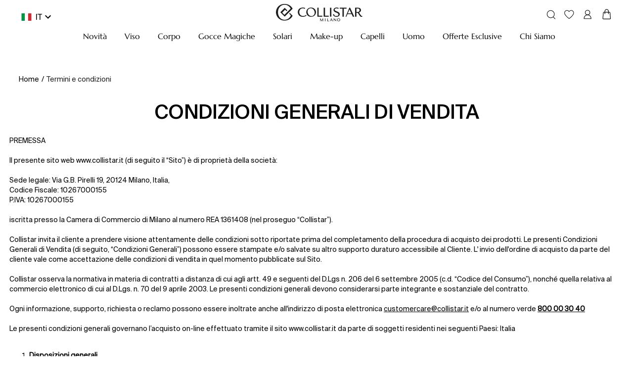

--- FILE ---
content_type: text/html; charset=utf-8
request_url: https://www.collistar.it/checkout-disclaimer-terms-privacy/
body_size: 107323
content:

    <!DOCTYPE html>
    <html lang="it" data-platform="refilo">
		<head>
            <title data-react-helmet="true">Termini e Condizioni | Collistar Shop Online Ufficiale</title>
            <meta data-react-helmet="true" property="og:url" content="/checkout-disclaimer-terms-privacy/"/><meta data-react-helmet="true" property="og:title" content="Termini e Condizioni | Collistar Shop Online Ufficiale"/><meta data-react-helmet="true" property="og:description" content="In questa pagina trovi tutte le informazioni in materia di termini e condizioni per la navigazione e l&#x27;acquisto sullo Shop Online Ufficiale di Collistar. Entra per approfondire."/><meta data-react-helmet="true" name="description" content="In questa pagina trovi tutte le informazioni in materia di termini e condizioni per la navigazione e l&#x27;acquisto sullo Shop Online Ufficiale di Collistar. Entra per approfondire."/><meta data-react-helmet="true" name="robots" content="index,follow"/>
			<link data-react-helmet="true" rel="canonical" href="https://www.collistar.it/checkout-disclaimer-terms-privacy/"/><link data-react-helmet="true" rel="alternate" href="https://www.collistar.com/pl/checkout-disclaimer-terms-privacy/" hreflang="pl-PL"/><link data-react-helmet="true" rel="alternate" href="https://www.collistar.it/checkout-disclaimer-terms-privacy/" hreflang="it-IT"/><link data-react-helmet="true" rel="alternate" href="https://www.collistar.com/at/checkout-disclaimer-terms-privacy/" hreflang="de-AT"/><link data-react-helmet="true" rel="alternate" href="https://www.collistar.com/de/checkout-disclaimer-terms-privacy/" hreflang="de-DE"/><link data-react-helmet="true" rel="alternate" href="https://www.collistar.com/be/checkout-disclaimer-terms-privacy/" hreflang="fr-BE"/><link data-react-helmet="true" rel="alternate" href="https://www.collistar.com/fr/checkout-disclaimer-terms-privacy/" hreflang="fr-FR"/><link data-react-helmet="true" rel="alternate" href="https://www.collistar.com/be_nl/checkout-disclaimer-terms-privacy/" hreflang="nl-BE"/><link data-react-helmet="true" rel="alternate" href="https://www.collistar.com/nl/checkout-disclaimer-terms-privacy/" hreflang="nl-NL"/><link data-react-helmet="true" rel="alternate" href="https://www.collistar.com/lv/checkout-disclaimer-terms-privacy/" hreflang="en-LV"/><link data-react-helmet="true" rel="alternate" href="https://www.collistar.com/ne/checkout-disclaimer-terms-privacy/" hreflang="en"/><link data-react-helmet="true" rel="alternate" href="https://www.collistar.com/es/checkout-disclaimer-terms-privacy/" hreflang="es-ES"/>
			<script data-react-helmet="true" type="application/ld+json">{"@context":"https://schema.org","@type":"Organization","url":"https://www.collistar.it/","name":"Collistar - Shop Online Ufficiale","logo":null}</script>
			<link data-chunk="main" rel="preload" as="script" href="https://cdn2.collistar.com.filoblu.com/static/version1768468537919/js/bundle/bundle.js">
<link data-chunk="pages-core-WrapperPage" rel="preload" as="script" href="https://cdn2.collistar.com.filoblu.com/static/version1768468537919/js/bundle/3468.bundle.js">
<link data-chunk="cms-CMSPage" rel="preload" as="script" href="https://cdn2.collistar.com.filoblu.com/static/version1768468537919/js/bundle/3169.bundle.js">
			
            <style id="jss-server-side">.MuiPaper-root { color: #000; transition: box-shadow 300ms cubic-bezier(0.4, 0, 0.2, 1) 0ms; background-color: #fff;}.MuiPaper-rounded { border-radius: 4px;}.MuiPaper-outlined { border: 1px solid rgba(0, 0, 0, 0.12);}.MuiPaper-elevation0 { box-shadow: none;}.MuiPaper-elevation1 { box-shadow: 0px 2px 1px -1px rgba(0,0,0,0.2),0px 1px 1px 0px rgba(0,0,0,0.14),0px 1px 3px 0px rgba(0,0,0,0.12);}.MuiPaper-elevation2 { box-shadow: 0px 3px 1px -2px rgba(0,0,0,0.2),0px 2px 2px 0px rgba(0,0,0,0.14),0px 1px 5px 0px rgba(0,0,0,0.12);}.MuiPaper-elevation3 { box-shadow: 0px 3px 3px -2px rgba(0,0,0,0.2),0px 3px 4px 0px rgba(0,0,0,0.14),0px 1px 8px 0px rgba(0,0,0,0.12);}.MuiPaper-elevation4 { box-shadow: 0px 2px 4px -1px rgba(0,0,0,0.2),0px 4px 5px 0px rgba(0,0,0,0.14),0px 1px 10px 0px rgba(0,0,0,0.12);}.MuiPaper-elevation5 { box-shadow: 0px 3px 5px -1px rgba(0,0,0,0.2),0px 5px 8px 0px rgba(0,0,0,0.14),0px 1px 14px 0px rgba(0,0,0,0.12);}.MuiPaper-elevation6 { box-shadow: 0px 3px 5px -1px rgba(0,0,0,0.2),0px 6px 10px 0px rgba(0,0,0,0.14),0px 1px 18px 0px rgba(0,0,0,0.12);}.MuiPaper-elevation7 { box-shadow: 0px 4px 5px -2px rgba(0,0,0,0.2),0px 7px 10px 1px rgba(0,0,0,0.14),0px 2px 16px 1px rgba(0,0,0,0.12);}.MuiPaper-elevation8 { box-shadow: 0px 5px 5px -3px rgba(0,0,0,0.2),0px 8px 10px 1px rgba(0,0,0,0.14),0px 3px 14px 2px rgba(0,0,0,0.12);}.MuiPaper-elevation9 { box-shadow: 0px 5px 6px -3px rgba(0,0,0,0.2),0px 9px 12px 1px rgba(0,0,0,0.14),0px 3px 16px 2px rgba(0,0,0,0.12);}.MuiPaper-elevation10 { box-shadow: 0px 6px 6px -3px rgba(0,0,0,0.2),0px 10px 14px 1px rgba(0,0,0,0.14),0px 4px 18px 3px rgba(0,0,0,0.12);}.MuiPaper-elevation11 { box-shadow: 0px 6px 7px -4px rgba(0,0,0,0.2),0px 11px 15px 1px rgba(0,0,0,0.14),0px 4px 20px 3px rgba(0,0,0,0.12);}.MuiPaper-elevation12 { box-shadow: 0px 7px 8px -4px rgba(0,0,0,0.2),0px 12px 17px 2px rgba(0,0,0,0.14),0px 5px 22px 4px rgba(0,0,0,0.12);}.MuiPaper-elevation13 { box-shadow: 0px 7px 8px -4px rgba(0,0,0,0.2),0px 13px 19px 2px rgba(0,0,0,0.14),0px 5px 24px 4px rgba(0,0,0,0.12);}.MuiPaper-elevation14 { box-shadow: 0px 7px 9px -4px rgba(0,0,0,0.2),0px 14px 21px 2px rgba(0,0,0,0.14),0px 5px 26px 4px rgba(0,0,0,0.12);}.MuiPaper-elevation15 { box-shadow: 0px 8px 9px -5px rgba(0,0,0,0.2),0px 15px 22px 2px rgba(0,0,0,0.14),0px 6px 28px 5px rgba(0,0,0,0.12);}.MuiPaper-elevation16 { box-shadow: 0px 8px 10px -5px rgba(0,0,0,0.2),0px 16px 24px 2px rgba(0,0,0,0.14),0px 6px 30px 5px rgba(0,0,0,0.12);}.MuiPaper-elevation17 { box-shadow: 0px 8px 11px -5px rgba(0,0,0,0.2),0px 17px 26px 2px rgba(0,0,0,0.14),0px 6px 32px 5px rgba(0,0,0,0.12);}.MuiPaper-elevation18 { box-shadow: 0px 9px 11px -5px rgba(0,0,0,0.2),0px 18px 28px 2px rgba(0,0,0,0.14),0px 7px 34px 6px rgba(0,0,0,0.12);}.MuiPaper-elevation19 { box-shadow: 0px 9px 12px -6px rgba(0,0,0,0.2),0px 19px 29px 2px rgba(0,0,0,0.14),0px 7px 36px 6px rgba(0,0,0,0.12);}.MuiPaper-elevation20 { box-shadow: 0px 10px 13px -6px rgba(0,0,0,0.2),0px 20px 31px 3px rgba(0,0,0,0.14),0px 8px 38px 7px rgba(0,0,0,0.12);}.MuiPaper-elevation21 { box-shadow: 0px 10px 13px -6px rgba(0,0,0,0.2),0px 21px 33px 3px rgba(0,0,0,0.14),0px 8px 40px 7px rgba(0,0,0,0.12);}.MuiPaper-elevation22 { box-shadow: 0px 10px 14px -6px rgba(0,0,0,0.2),0px 22px 35px 3px rgba(0,0,0,0.14),0px 8px 42px 7px rgba(0,0,0,0.12);}.MuiPaper-elevation23 { box-shadow: 0px 11px 14px -7px rgba(0,0,0,0.2),0px 23px 36px 3px rgba(0,0,0,0.14),0px 9px 44px 8px rgba(0,0,0,0.12);}.MuiPaper-elevation24 { box-shadow: 0px 11px 15px -7px rgba(0,0,0,0.2),0px 24px 38px 3px rgba(0,0,0,0.14),0px 9px 46px 8px rgba(0,0,0,0.12);}.MuiAppBar-root { width: 100%; display: flex; z-index: 1100; box-sizing: border-box; flex-shrink: 0; flex-direction: column;}.MuiAppBar-positionFixed { top: 0; left: auto; right: 0; position: fixed;}@media print { .MuiAppBar-positionFixed { position: absolute; }} .MuiAppBar-positionAbsolute { top: 0; left: auto; right: 0; position: absolute; } .MuiAppBar-positionSticky { top: 0; left: auto; right: 0; position: sticky; } .MuiAppBar-positionStatic { position: static; } .MuiAppBar-positionRelative { position: relative; } .MuiAppBar-colorDefault { color: rgba(0, 0, 0, 0.87); background-color: #f5f5f5; } .MuiAppBar-colorPrimary { color: #fff; background-color: #000; } .MuiAppBar-colorSecondary { color: #000; background-color: #fff; } .MuiAppBar-colorInherit { color: inherit; } .MuiAppBar-colorTransparent { color: inherit; background-color: transparent; } .MuiBadge-root { display: inline-flex; position: relative; flex-shrink: 0; vertical-align: middle; } .MuiBadge-badge { height: 20px; display: flex; padding: 0 6px; z-index: 1; position: absolute; flex-wrap: wrap; font-size: 1.2rem; min-width: 20px; box-sizing: border-box; transition: transform 225ms cubic-bezier(0.4, 0, 0.2, 1) 0ms; align-items: center; font-family: "Roboto", "Helvetica", "Arial", sans-serif; font-weight: 500; line-height: 1; align-content: center; border-radius: 10px; flex-direction: row; justify-content: center; } .MuiBadge-colorPrimary { color: #fff; background-color: #000; } .MuiBadge-colorSecondary { color: #000; background-color: #fff; } .MuiBadge-colorError { color: #fff; background-color: #B3303B; } .MuiBadge-dot { height: 8px; padding: 0; min-width: 8px; border-radius: 4px; } .MuiBadge-anchorOriginTopRightRectangle { top: 0; right: 0; transform: scale(1) translate(50%, -50%); transform-origin: 100% 0%; } .MuiBadge-anchorOriginTopRightRectangle.MuiBadge-invisible { transform: scale(0) translate(50%, -50%); } .MuiBadge-anchorOriginBottomRightRectangle { right: 0; bottom: 0; transform: scale(1) translate(50%, 50%); transform-origin: 100% 100%; } .MuiBadge-anchorOriginBottomRightRectangle.MuiBadge-invisible { transform: scale(0) translate(50%, 50%); } .MuiBadge-anchorOriginTopLeftRectangle { top: 0; left: 0; transform: scale(1) translate(-50%, -50%); transform-origin: 0% 0%; } .MuiBadge-anchorOriginTopLeftRectangle.MuiBadge-invisible { transform: scale(0) translate(-50%, -50%); } .MuiBadge-anchorOriginBottomLeftRectangle { left: 0; bottom: 0; transform: scale(1) translate(-50%, 50%); transform-origin: 0% 100%; } .MuiBadge-anchorOriginBottomLeftRectangle.MuiBadge-invisible { transform: scale(0) translate(-50%, 50%); } .MuiBadge-anchorOriginTopRightCircle { top: 14%; right: 14%; transform: scale(1) translate(50%, -50%); transform-origin: 100% 0%; } .MuiBadge-anchorOriginTopRightCircle.MuiBadge-invisible { transform: scale(0) translate(50%, -50%); } .MuiBadge-anchorOriginBottomRightCircle { right: 14%; bottom: 14%; transform: scale(1) translate(50%, 50%); transform-origin: 100% 100%; } .MuiBadge-anchorOriginBottomRightCircle.MuiBadge-invisible { transform: scale(0) translate(50%, 50%); } .MuiBadge-anchorOriginTopLeftCircle { top: 14%; left: 14%; transform: scale(1) translate(-50%, -50%); transform-origin: 0% 0%; } .MuiBadge-anchorOriginTopLeftCircle.MuiBadge-invisible { transform: scale(0) translate(-50%, -50%); } .MuiBadge-anchorOriginBottomLeftCircle { left: 14%; bottom: 14%; transform: scale(1) translate(-50%, 50%); transform-origin: 0% 100%; } .MuiBadge-anchorOriginBottomLeftCircle.MuiBadge-invisible { transform: scale(0) translate(-50%, 50%); } .MuiBadge-invisible { transition: transform 195ms cubic-bezier(0.4, 0, 0.2, 1) 0ms; } .MuiButtonBase-root { color: inherit; border: 0; cursor: pointer; margin: 0; display: inline-flex; outline: 0; padding: 0; position: relative; align-items: center; user-select: none; border-radius: 0; vertical-align: middle; -moz-appearance: none; justify-content: center; text-decoration: none; background-color: transparent; -webkit-appearance: none; -webkit-tap-highlight-color: transparent; } .MuiButtonBase-root::-moz-focus-inner { border-style: none; } .MuiButtonBase-root.Mui-disabled { cursor: default; pointer-events: none; }@media print { .MuiButtonBase-root { color-adjust: exact; }} .MuiButton-root { color: #000; padding: 6px 16px; font-size: 1.4rem; min-width: 64px; box-sizing: border-box; transition: all 0.3s; font-family: SuisseIntl-Regular; font-weight: normal; line-height: 1.75; border-radius: 0; letter-spacing: normal; text-transform: none; } .MuiButton-root:hover { text-decoration: none; background-color: rgba(0, 0, 0, 0.04); } .MuiButton-root.Mui-disabled { color: rgba(0, 0, 0, 0.26); }@media (hover: none) { .MuiButton-root:hover { background-color: transparent; }} .MuiButton-root:hover.Mui-disabled { background-color: transparent; } .MuiButton-label { width: 100%; display: inherit; align-items: inherit; justify-content: inherit; } .MuiButton-text { padding: 6px 8px; } .MuiButton-textPrimary { color: #000; } .MuiButton-textPrimary:hover { background-color: rgba(0, 0, 0, 0.04); }@media (hover: none) { .MuiButton-textPrimary:hover { background-color: transparent; }} .MuiButton-textSecondary { color: #fff; } .MuiButton-textSecondary:hover { background-color: rgba(255, 255, 255, 0.04); }@media (hover: none) { .MuiButton-textSecondary:hover { background-color: transparent; }} .MuiButton-outlined { border: 1px solid rgba(0, 0, 0, 0.23); padding: 5px 15px; } .MuiButton-outlined.Mui-disabled { border: 1px solid rgba(0, 0, 0, 0.12); } .MuiButton-outlinedPrimary { color: #000; border: 1px solid rgba(0, 0, 0, 0.5); } .MuiButton-outlinedPrimary:hover { border: 1px solid #000; background-color: rgba(0, 0, 0, 0.04); }@media (hover: none) { .MuiButton-outlinedPrimary:hover { background-color: transparent; }} .MuiButton-outlinedSecondary { color: #fff; border: 1px solid rgba(255, 255, 255, 0.5); } .MuiButton-outlinedSecondary:hover { border: 1px solid #fff; background-color: rgba(255, 255, 255, 0.04); } .MuiButton-outlinedSecondary.Mui-disabled { border: 1px solid rgba(0, 0, 0, 0.26); }@media (hover: none) { .MuiButton-outlinedSecondary:hover { background-color: transparent; }} .MuiButton-contained { color: rgba(0, 0, 0, 0.87); height: 40px; font-size: 16px; box-shadow: none; line-height: 1; letter-spacing: normal; background-color: transparent; } .MuiButton-contained:hover { color: #fff; box-shadow: none; background-color: #000; } .MuiButton-contained.Mui-focusVisible { box-shadow: 0px 3px 5px -1px rgba(0,0,0,0.2),0px 6px 10px 0px rgba(0,0,0,0.14),0px 1px 18px 0px rgba(0,0,0,0.12); } .MuiButton-contained:active { box-shadow: 0px 5px 5px -3px rgba(0,0,0,0.2),0px 8px 10px 1px rgba(0,0,0,0.14),0px 3px 14px 2px rgba(0,0,0,0.12); } .MuiButton-contained.Mui-disabled { color: rgba(0, 0, 0, 0.26); box-shadow: none; background-color: rgba(0, 0, 0, 0.12); } .MuiButton-contained.Mui-disabled { border: 1px solid transparent; } .MuiButton-contained:not(.Mui-disabled) { border: 1px solid #000; }@media (hover: none) { .MuiButton-contained:hover { box-shadow: 0px 3px 1px -2px rgba(0,0,0,0.2),0px 2px 2px 0px rgba(0,0,0,0.14),0px 1px 5px 0px rgba(0,0,0,0.12); background-color: #e0e0e0; }} .MuiButton-contained:hover.Mui-disabled { background-color: rgba(0, 0, 0, 0.12); } .MuiButton-containedPrimary { color: #fff; background-color: #000; } .MuiButton-containedPrimary:hover { color: #000; background-color: #fff !important; } .MuiButton-containedPrimary:not(.Mui-disabled) { border: 1px solid #000; }@media (hover: none) { .MuiButton-containedPrimary:hover { background-color: #000; }} .MuiButton-containedSecondary { color: #000; border: 1px solid #000; background-color: #fff; } .MuiButton-containedSecondary:hover { color: #fff; background-color: #000; }@media (hover: none) { .MuiButton-containedSecondary:hover { background-color: #fff; }} .MuiButton-disableElevation { box-shadow: none; } .MuiButton-disableElevation:hover { box-shadow: none; } .MuiButton-disableElevation.Mui-focusVisible { box-shadow: none; } .MuiButton-disableElevation:active { box-shadow: none; } .MuiButton-disableElevation.Mui-disabled { box-shadow: none; } .MuiButton-colorInherit { color: inherit; border-color: currentColor; } .MuiButton-textSizeSmall { padding: 4px 5px; font-size: 1.3rem; } .MuiButton-textSizeLarge { padding: 8px 11px; font-size: 1.5rem; } .MuiButton-outlinedSizeSmall { padding: 3px 9px; font-size: 1.3rem; } .MuiButton-outlinedSizeLarge { padding: 7px 21px; font-size: 1.5rem; } .MuiButton-containedSizeSmall { padding: 4px 10px; font-size: 1.3rem; } .MuiButton-containedSizeLarge { padding: 8px 22px; font-size: 1.5rem; } .MuiButton-fullWidth { width: 100%; } .MuiButton-startIcon { display: inherit; margin-left: -4px; margin-right: 8px; } .MuiButton-startIcon.MuiButton-iconSizeSmall { margin-left: -2px; } .MuiButton-endIcon { display: inherit; margin-left: 8px; margin-right: -4px; } .MuiButton-endIcon.MuiButton-iconSizeSmall { margin-right: -2px; } .MuiButton-iconSizeSmall > *:first-child { font-size: 18px; } .MuiButton-iconSizeMedium > *:first-child { font-size: 20px; } .MuiButton-iconSizeLarge > *:first-child { font-size: 22px; } .MuiCircularProgress-root { display: inline-block; } .MuiCircularProgress-static { transition: transform 300ms cubic-bezier(0.4, 0, 0.2, 1) 0ms; } .MuiCircularProgress-indeterminate { animation: MuiCircularProgress-keyframes-circular-rotate 1.4s linear infinite; } .MuiCircularProgress-determinate { transition: transform 300ms cubic-bezier(0.4, 0, 0.2, 1) 0ms; } .MuiCircularProgress-colorPrimary { color: #000; } .MuiCircularProgress-colorSecondary { color: #fff; } .MuiCircularProgress-svg { display: block; } .MuiCircularProgress-circle { stroke: currentColor; } .MuiCircularProgress-circleStatic { transition: stroke-dashoffset 300ms cubic-bezier(0.4, 0, 0.2, 1) 0ms; } .MuiCircularProgress-circleIndeterminate { animation: MuiCircularProgress-keyframes-circular-dash 1.4s ease-in-out infinite; stroke-dasharray: 80px, 200px; stroke-dashoffset: 0px; } .MuiCircularProgress-circleDeterminate { transition: stroke-dashoffset 300ms cubic-bezier(0.4, 0, 0.2, 1) 0ms; }@keyframes MuiCircularProgress-keyframes-circular-rotate { 0% { transform-origin: 50% 50%; } 100% { transform: rotate(360deg); }}@keyframes MuiCircularProgress-keyframes-circular-dash { 0% { stroke-dasharray: 1px, 200px; stroke-dashoffset: 0px; } 50% { stroke-dasharray: 100px, 200px; stroke-dashoffset: -15px; } 100% { stroke-dasharray: 100px, 200px; stroke-dashoffset: -125px; }} .MuiCircularProgress-circleDisableShrink { animation: none; } .MuiGrid-container { width: 100%; display: flex; flex-wrap: wrap; box-sizing: border-box; } .MuiGrid-item { margin: 0; box-sizing: border-box; } .MuiGrid-zeroMinWidth { min-width: 0; } .MuiGrid-direction-xs-column { flex-direction: column; } .MuiGrid-direction-xs-column-reverse { flex-direction: column-reverse; } .MuiGrid-direction-xs-row-reverse { flex-direction: row-reverse; } .MuiGrid-wrap-xs-nowrap { flex-wrap: nowrap; } .MuiGrid-wrap-xs-wrap-reverse { flex-wrap: wrap-reverse; } .MuiGrid-align-items-xs-center { align-items: center; } .MuiGrid-align-items-xs-flex-start { align-items: flex-start; } .MuiGrid-align-items-xs-flex-end { align-items: flex-end; } .MuiGrid-align-items-xs-baseline { align-items: baseline; } .MuiGrid-align-content-xs-center { align-content: center; } .MuiGrid-align-content-xs-flex-start { align-content: flex-start; } .MuiGrid-align-content-xs-flex-end { align-content: flex-end; } .MuiGrid-align-content-xs-space-between { align-content: space-between; } .MuiGrid-align-content-xs-space-around { align-content: space-around; } .MuiGrid-justify-xs-center { justify-content: center; } .MuiGrid-justify-xs-flex-end { justify-content: flex-end; } .MuiGrid-justify-xs-space-between { justify-content: space-between; } .MuiGrid-justify-xs-space-around { justify-content: space-around; } .MuiGrid-justify-xs-space-evenly { justify-content: space-evenly; } .MuiGrid-spacing-xs-1 { width: calc(100% + 8px); margin: -4px; } .MuiGrid-spacing-xs-1 > .MuiGrid-item { padding: 4px; } .MuiGrid-spacing-xs-2 { width: calc(100% + 16px); margin: -8px; } .MuiGrid-spacing-xs-2 > .MuiGrid-item { padding: 8px; } .MuiGrid-spacing-xs-3 { width: calc(100% + 24px); margin: -12px; } .MuiGrid-spacing-xs-3 > .MuiGrid-item { padding: 12px; } .MuiGrid-spacing-xs-4 { width: calc(100% + 32px); margin: -16px; } .MuiGrid-spacing-xs-4 > .MuiGrid-item { padding: 16px; } .MuiGrid-spacing-xs-5 { width: calc(100% + 40px); margin: -20px; } .MuiGrid-spacing-xs-5 > .MuiGrid-item { padding: 20px; } .MuiGrid-spacing-xs-6 { width: calc(100% + 48px); margin: -24px; } .MuiGrid-spacing-xs-6 > .MuiGrid-item { padding: 24px; } .MuiGrid-spacing-xs-7 { width: calc(100% + 56px); margin: -28px; } .MuiGrid-spacing-xs-7 > .MuiGrid-item { padding: 28px; } .MuiGrid-spacing-xs-8 { width: calc(100% + 64px); margin: -32px; } .MuiGrid-spacing-xs-8 > .MuiGrid-item { padding: 32px; } .MuiGrid-spacing-xs-9 { width: calc(100% + 72px); margin: -36px; } .MuiGrid-spacing-xs-9 > .MuiGrid-item { padding: 36px; } .MuiGrid-spacing-xs-10 { width: calc(100% + 80px); margin: -40px; } .MuiGrid-spacing-xs-10 > .MuiGrid-item { padding: 40px; } .MuiGrid-grid-xs-auto { flex-grow: 0; max-width: none; flex-basis: auto; } .MuiGrid-grid-xs-true { flex-grow: 1; max-width: 100%; flex-basis: 0; } .MuiGrid-grid-xs-1 { flex-grow: 0; max-width: 8.333333%; flex-basis: 8.333333%; } .MuiGrid-grid-xs-2 { flex-grow: 0; max-width: 16.666667%; flex-basis: 16.666667%; } .MuiGrid-grid-xs-3 { flex-grow: 0; max-width: 25%; flex-basis: 25%; } .MuiGrid-grid-xs-4 { flex-grow: 0; max-width: 33.333333%; flex-basis: 33.333333%; } .MuiGrid-grid-xs-5 { flex-grow: 0; max-width: 41.666667%; flex-basis: 41.666667%; } .MuiGrid-grid-xs-6 { flex-grow: 0; max-width: 50%; flex-basis: 50%; } .MuiGrid-grid-xs-7 { flex-grow: 0; max-width: 58.333333%; flex-basis: 58.333333%; } .MuiGrid-grid-xs-8 { flex-grow: 0; max-width: 66.666667%; flex-basis: 66.666667%; } .MuiGrid-grid-xs-9 { flex-grow: 0; max-width: 75%; flex-basis: 75%; } .MuiGrid-grid-xs-10 { flex-grow: 0; max-width: 83.333333%; flex-basis: 83.333333%; } .MuiGrid-grid-xs-11 { flex-grow: 0; max-width: 91.666667%; flex-basis: 91.666667%; } .MuiGrid-grid-xs-12 { flex-grow: 0; max-width: 100%; flex-basis: 100%; }@media (min-width:600px) { .MuiGrid-grid-sm-auto { flex-grow: 0; max-width: none; flex-basis: auto; } .MuiGrid-grid-sm-true { flex-grow: 1; max-width: 100%; flex-basis: 0; } .MuiGrid-grid-sm-1 { flex-grow: 0; max-width: 8.333333%; flex-basis: 8.333333%; } .MuiGrid-grid-sm-2 { flex-grow: 0; max-width: 16.666667%; flex-basis: 16.666667%; } .MuiGrid-grid-sm-3 { flex-grow: 0; max-width: 25%; flex-basis: 25%; } .MuiGrid-grid-sm-4 { flex-grow: 0; max-width: 33.333333%; flex-basis: 33.333333%; } .MuiGrid-grid-sm-5 { flex-grow: 0; max-width: 41.666667%; flex-basis: 41.666667%; } .MuiGrid-grid-sm-6 { flex-grow: 0; max-width: 50%; flex-basis: 50%; } .MuiGrid-grid-sm-7 { flex-grow: 0; max-width: 58.333333%; flex-basis: 58.333333%; } .MuiGrid-grid-sm-8 { flex-grow: 0; max-width: 66.666667%; flex-basis: 66.666667%; } .MuiGrid-grid-sm-9 { flex-grow: 0; max-width: 75%; flex-basis: 75%; } .MuiGrid-grid-sm-10 { flex-grow: 0; max-width: 83.333333%; flex-basis: 83.333333%; } .MuiGrid-grid-sm-11 { flex-grow: 0; max-width: 91.666667%; flex-basis: 91.666667%; } .MuiGrid-grid-sm-12 { flex-grow: 0; max-width: 100%; flex-basis: 100%; }}@media (min-width:960px) { .MuiGrid-grid-md-auto { flex-grow: 0; max-width: none; flex-basis: auto; } .MuiGrid-grid-md-true { flex-grow: 1; max-width: 100%; flex-basis: 0; } .MuiGrid-grid-md-1 { flex-grow: 0; max-width: 8.333333%; flex-basis: 8.333333%; } .MuiGrid-grid-md-2 { flex-grow: 0; max-width: 16.666667%; flex-basis: 16.666667%; } .MuiGrid-grid-md-3 { flex-grow: 0; max-width: 25%; flex-basis: 25%; } .MuiGrid-grid-md-4 { flex-grow: 0; max-width: 33.333333%; flex-basis: 33.333333%; } .MuiGrid-grid-md-5 { flex-grow: 0; max-width: 41.666667%; flex-basis: 41.666667%; } .MuiGrid-grid-md-6 { flex-grow: 0; max-width: 50%; flex-basis: 50%; } .MuiGrid-grid-md-7 { flex-grow: 0; max-width: 58.333333%; flex-basis: 58.333333%; } .MuiGrid-grid-md-8 { flex-grow: 0; max-width: 66.666667%; flex-basis: 66.666667%; } .MuiGrid-grid-md-9 { flex-grow: 0; max-width: 75%; flex-basis: 75%; } .MuiGrid-grid-md-10 { flex-grow: 0; max-width: 83.333333%; flex-basis: 83.333333%; } .MuiGrid-grid-md-11 { flex-grow: 0; max-width: 91.666667%; flex-basis: 91.666667%; } .MuiGrid-grid-md-12 { flex-grow: 0; max-width: 100%; flex-basis: 100%; }}@media (min-width:1280px) { .MuiGrid-grid-lg-auto { flex-grow: 0; max-width: none; flex-basis: auto; } .MuiGrid-grid-lg-true { flex-grow: 1; max-width: 100%; flex-basis: 0; } .MuiGrid-grid-lg-1 { flex-grow: 0; max-width: 8.333333%; flex-basis: 8.333333%; } .MuiGrid-grid-lg-2 { flex-grow: 0; max-width: 16.666667%; flex-basis: 16.666667%; } .MuiGrid-grid-lg-3 { flex-grow: 0; max-width: 25%; flex-basis: 25%; } .MuiGrid-grid-lg-4 { flex-grow: 0; max-width: 33.333333%; flex-basis: 33.333333%; } .MuiGrid-grid-lg-5 { flex-grow: 0; max-width: 41.666667%; flex-basis: 41.666667%; } .MuiGrid-grid-lg-6 { flex-grow: 0; max-width: 50%; flex-basis: 50%; } .MuiGrid-grid-lg-7 { flex-grow: 0; max-width: 58.333333%; flex-basis: 58.333333%; } .MuiGrid-grid-lg-8 { flex-grow: 0; max-width: 66.666667%; flex-basis: 66.666667%; } .MuiGrid-grid-lg-9 { flex-grow: 0; max-width: 75%; flex-basis: 75%; } .MuiGrid-grid-lg-10 { flex-grow: 0; max-width: 83.333333%; flex-basis: 83.333333%; } .MuiGrid-grid-lg-11 { flex-grow: 0; max-width: 91.666667%; flex-basis: 91.666667%; } .MuiGrid-grid-lg-12 { flex-grow: 0; max-width: 100%; flex-basis: 100%; }}@media (min-width:1920px) { .MuiGrid-grid-xl-auto { flex-grow: 0; max-width: none; flex-basis: auto; } .MuiGrid-grid-xl-true { flex-grow: 1; max-width: 100%; flex-basis: 0; } .MuiGrid-grid-xl-1 { flex-grow: 0; max-width: 8.333333%; flex-basis: 8.333333%; } .MuiGrid-grid-xl-2 { flex-grow: 0; max-width: 16.666667%; flex-basis: 16.666667%; } .MuiGrid-grid-xl-3 { flex-grow: 0; max-width: 25%; flex-basis: 25%; } .MuiGrid-grid-xl-4 { flex-grow: 0; max-width: 33.333333%; flex-basis: 33.333333%; } .MuiGrid-grid-xl-5 { flex-grow: 0; max-width: 41.666667%; flex-basis: 41.666667%; } .MuiGrid-grid-xl-6 { flex-grow: 0; max-width: 50%; flex-basis: 50%; } .MuiGrid-grid-xl-7 { flex-grow: 0; max-width: 58.333333%; flex-basis: 58.333333%; } .MuiGrid-grid-xl-8 { flex-grow: 0; max-width: 66.666667%; flex-basis: 66.666667%; } .MuiGrid-grid-xl-9 { flex-grow: 0; max-width: 75%; flex-basis: 75%; } .MuiGrid-grid-xl-10 { flex-grow: 0; max-width: 83.333333%; flex-basis: 83.333333%; } .MuiGrid-grid-xl-11 { flex-grow: 0; max-width: 91.666667%; flex-basis: 91.666667%; } .MuiGrid-grid-xl-12 { flex-grow: 0; max-width: 100%; flex-basis: 100%; }} .MuiIconButton-root { flex: 0 0 auto; color: #000; padding: 12px; overflow: visible; font-size: 2.4rem; text-align: center; transition: background-color 150ms cubic-bezier(0.4, 0, 0.2, 1) 0ms; border-radius: 50%; } .MuiIconButton-root:hover { background-color: rgba(0, 0, 0, 0.04); } .MuiIconButton-root.Mui-disabled { color: rgba(0, 0, 0, 0.26); background-color: transparent; }@media (hover: none) { .MuiIconButton-root:hover { background-color: transparent; }} .MuiIconButton-edgeStart { margin-left: -12px; } .MuiIconButton-sizeSmall.MuiIconButton-edgeStart { margin-left: -3px; } .MuiIconButton-edgeEnd { margin-right: -12px; } .MuiIconButton-sizeSmall.MuiIconButton-edgeEnd { margin-right: -3px; } .MuiIconButton-colorInherit { color: inherit; } .MuiIconButton-colorPrimary { color: #000; } .MuiIconButton-colorPrimary:hover { background-color: rgba(0, 0, 0, 0.04); }@media (hover: none) { .MuiIconButton-colorPrimary:hover { background-color: transparent; }} .MuiIconButton-colorSecondary { color: #fff; } .MuiIconButton-colorSecondary:hover { background-color: rgba(255, 255, 255, 0.04); }@media (hover: none) { .MuiIconButton-colorSecondary:hover { background-color: transparent; }} .MuiIconButton-sizeSmall { padding: 3px; font-size: 1.8rem; } .MuiIconButton-label { width: 100%; display: flex; align-items: inherit; justify-content: inherit; } .MuiToolbar-root { display: flex; position: relative; align-items: center; } .MuiToolbar-gutters { padding-left: 16px; padding-right: 16px; }@media (min-width:600px) { .MuiToolbar-gutters { padding-left: 24px; padding-right: 24px; }} .MuiToolbar-regular { min-height: 56px; }@media (min-width:0px) and (orientation: landscape) { .MuiToolbar-regular { min-height: 48px; }}@media (min-width:600px) { .MuiToolbar-regular { min-height: 64px; }} .MuiToolbar-dense { min-height: 48px; } .MuiTypography-root { margin: 0; } .MuiTypography-body2 { font-size: 16px; font-family: SuisseIntl-Regular; font-weight: normal; line-height: 25px; letter-spacing: normal; } .MuiTypography-body1 { font-size: 14px; font-family: SuisseIntl-Regular; font-weight: normal; line-height: 20px; letter-spacing: normal; } .MuiTypography-caption { font-size: 1.2rem; font-family: SuisseIntl-Regular; font-weight: 400; line-height: 1.66; letter-spacing: 0.03333em; } .MuiTypography-button { font-size: 1.4rem; font-family: "Roboto", "Helvetica", "Arial", sans-serif; font-weight: 500; line-height: 1.75; letter-spacing: 0.02857em; text-transform: uppercase; } .MuiTypography-h1 { font-size: 2rem; text-align: center; font-family: SuisseIntl-Medium; font-weight: 500; line-height: 1.167; letter-spacing: -0.01562em; }@media (min-width:600px) { .MuiTypography-h1 { font-size: 4rem; text-align: left; }} .MuiTypography-h2 { font-size: 20px; font-family: SuisseIntl-Medium; font-weight: 500; line-height: 30px; letter-spacing: normal; }@media (min-width:960px) { .MuiTypography-h2 { font-size: 30px; line-height: 60px; }} .MuiTypography-h3 { font-size: 4.8rem; font-family: SuisseIntl-Medium; font-weight: 500; line-height: 1.167; letter-spacing: normal; } .MuiTypography-h4 { font-size: 3.4rem; font-family: SuisseIntl-Medium; font-weight: 500; line-height: 1.235; letter-spacing: normal; } .MuiTypography-h5 { font-size: 20px; font-family: SuisseIntl-Medium; font-weight: 500; line-height: 30px; letter-spacing: normal; }@media (min-width:960px) { .MuiTypography-h5 { font-size: 30px; line-height: 60px; }} .MuiTypography-h6 { font-size: 16px; font-family: SuisseIntl-Medium; font-weight: 500; line-height: 20px; letter-spacing: normal; } .MuiTypography-subtitle1 { font-size: 20px; font-family: SuisseIntl-Medium; font-weight: 500; line-height: normal; letter-spacing: normal; } .MuiTypography-subtitle2 { font-size: 16px; font-family: SuisseIntl-Medium; font-weight: 500; line-height: normal; letter-spacing: normal; } .MuiTypography-overline { font-size: 1.2rem; font-family: "Roboto", "Helvetica", "Arial", sans-serif; font-weight: 400; line-height: 2.66; letter-spacing: 0.08333em; text-transform: uppercase; } .MuiTypography-srOnly { width: 1px; height: 1px; overflow: hidden; position: absolute; } .MuiTypography-alignLeft { text-align: left; } .MuiTypography-alignCenter { text-align: center; } .MuiTypography-alignRight { text-align: right; } .MuiTypography-alignJustify { text-align: justify; } .MuiTypography-noWrap { overflow: hidden; white-space: nowrap; text-overflow: ellipsis; } .MuiTypography-gutterBottom { margin-bottom: 0.35em; } .MuiTypography-paragraph { margin-bottom: 16px; } .MuiTypography-colorInherit { color: inherit; } .MuiTypography-colorPrimary { color: #000; } .MuiTypography-colorSecondary { color: #fff; } .MuiTypography-colorTextPrimary { color: rgba(0, 0, 0, 0.87); } .MuiTypography-colorTextSecondary { color: #000; } .MuiTypography-colorError { color: #B3303B; } .MuiTypography-displayInline { display: inline; } .MuiTypography-displayBlock { display: block; } .MuiSvgIcon-root { fill: currentColor; width: 1em; height: 1em; display: inline-block; font-size: 2.4rem; transition: fill 200ms cubic-bezier(0.4, 0, 0.2, 1) 0ms; flex-shrink: 0; user-select: none; } .MuiSvgIcon-colorPrimary { color: #000; } .MuiSvgIcon-colorSecondary { color: #fff; } .MuiSvgIcon-colorAction { color: rgba(0, 0, 0, 0.54); } .MuiSvgIcon-colorError { color: #B3303B; } .MuiSvgIcon-colorDisabled { color: rgba(0, 0, 0, 0.26); } .MuiSvgIcon-fontSizeInherit { font-size: inherit; } .MuiSvgIcon-fontSizeSmall { font-size: 2rem; } .MuiSvgIcon-fontSizeLarge { font-size: 3.5rem; } .MuiList-root { margin: 0; padding: 0; position: relative; list-style: none; } .MuiList-padding { padding-top: 8px; padding-bottom: 8px; } .MuiList-subheader { padding-top: 0; } .MuiListItem-root { width: 100%; display: flex; position: relative; box-sizing: border-box; text-align: left; align-items: center; padding-top: 8px; padding-bottom: 8px; justify-content: flex-start; text-decoration: none; } .MuiListItem-root.Mui-focusVisible { background-color: rgba(0, 0, 0, 0.08); } .MuiListItem-root.Mui-selected, .MuiListItem-root.Mui-selected:hover { background-color: rgba(0, 0, 0, 0.08); } .MuiListItem-root.Mui-disabled { opacity: 0.5; } .MuiListItem-container { position: relative; } .MuiListItem-dense { padding-top: 4px; padding-bottom: 4px; } .MuiListItem-alignItemsFlexStart { align-items: flex-start; } .MuiListItem-divider { border-bottom: 1px solid rgba(0, 0, 0, 0.12); background-clip: padding-box; } .MuiListItem-gutters { padding-left: 16px; padding-right: 16px; } .MuiListItem-button { transition: background-color 150ms cubic-bezier(0.4, 0, 0.2, 1) 0ms; } .MuiListItem-button:hover { text-decoration: none; background-color: rgba(0, 0, 0, 0.04); }@media (hover: none) { .MuiListItem-button:hover { background-color: transparent; }} .MuiListItem-secondaryAction { padding-right: 48px; } .MuiContainer-root { width: 100%; display: block; box-sizing: border-box; margin-left: auto; margin-right: auto; padding-left: 19px; padding-right: 19px; }@media (min-width:600px) { .MuiContainer-root { padding-left: 24px; padding-right: 24px; }} .MuiContainer-disableGutters { padding-left: 0; padding-right: 0; }@media (min-width:600px) { .MuiContainer-fixed { max-width: 600px; }}@media (min-width:960px) { .MuiContainer-fixed { max-width: 960px; }}@media (min-width:1280px) { .MuiContainer-fixed { max-width: 1280px; }}@media (min-width:1920px) { .MuiContainer-fixed { max-width: 1920px; }}@media (min-width:0px) { .MuiContainer-maxWidthXs { max-width: 444px; }}@media (min-width:600px) { .MuiContainer-maxWidthSm { max-width: 600px; }}@media (min-width:960px) { .MuiContainer-maxWidthMd { max-width: 960px; }}@media (min-width:1280px) { .MuiContainer-maxWidthLg { max-width: 1280px; }}@media (min-width:1920px) { .MuiContainer-maxWidthXl { max-width: 1920px; }} .MuiCollapse-container { height: 0; overflow: hidden; transition: height 300ms cubic-bezier(0.4, 0, 0.2, 1) 0ms; } .MuiCollapse-entered { height: auto; overflow: visible; } .MuiCollapse-hidden { visibility: hidden; } .MuiCollapse-wrapper { display: flex; } .MuiCollapse-wrapperInner { width: 100%; } .MuiAccordion-root { position: relative; transition: margin 150ms cubic-bezier(0.4, 0, 0.2, 1) 0ms; } .MuiAccordion-root:before { top: -1px; left: 0; right: 0; height: 1px; content: ""; opacity: 1; position: absolute; transition: opacity 150ms cubic-bezier(0.4, 0, 0.2, 1) 0ms,background-color 150ms cubic-bezier(0.4, 0, 0.2, 1) 0ms; background-color: #eeeeec; } .MuiAccordion-root.Mui-expanded { margin: 16px 0; } .MuiAccordion-root.Mui-disabled { background-color: rgba(0, 0, 0, 0.12); } .MuiAccordion-root.Mui-expanded { margin: 0 0 16px; } .MuiAccordion-root.Mui-expanded + .MuiAccordion-root:before { display: none; } .MuiAccordion-root.Mui-expanded:first-child { margin-top: 0; } .MuiAccordion-root.Mui-expanded:last-child { margin-bottom: 0; } .MuiAccordion-root.Mui-expanded:before { opacity: 0; } .MuiAccordion-root:first-child:before { display: none; } .MuiAccordion-rounded { border-radius: 0; } .MuiAccordion-rounded:first-child { border-top-left-radius: 4px; border-top-right-radius: 4px; } .MuiAccordion-rounded:last-child { border-bottom-left-radius: 4px; border-bottom-right-radius: 4px; }@supports (-ms-ime-align: auto) { .MuiAccordion-rounded:last-child { border-bottom-left-radius: 0; border-bottom-right-radius: 0; }} .MuiAccordionDetails-root { display: flex; padding: 8px 16px 16px; } .MuiAccordionSummary-root { display: flex; padding: 0px 16px; min-height: 48px; transition: min-height 150ms cubic-bezier(0.4, 0, 0.2, 1) 0ms,background-color 150ms cubic-bezier(0.4, 0, 0.2, 1) 0ms; } .MuiAccordionSummary-root:hover:not(.Mui-disabled) { cursor: pointer; } .MuiAccordionSummary-root.Mui-expanded { min-height: 64px; } .MuiAccordionSummary-root.Mui-focused { background-color: rgba(0, 0, 0, 0.12); } .MuiAccordionSummary-root.Mui-disabled { opacity: 0.38; } .MuiAccordionSummary-root.Mui-focusVisible .MuiAccordionSummary-content { box-shadow: var(--accessibility-focus-ring); } .MuiAccordionSummary-content { margin: 12px 0; display: flex; flex-grow: 1; transition: margin 150ms cubic-bezier(0.4, 0, 0.2, 1) 0ms; } .MuiAccordionSummary-content.Mui-expanded { margin: 20px 0; } .MuiAccordionSummary-expandIcon { transform: rotate(0deg); transition: transform 150ms cubic-bezier(0.4, 0, 0.2, 1) 0ms; } .MuiAccordionSummary-expandIcon:hover { background-color: transparent; } .MuiAccordionSummary-expandIcon.Mui-expanded { transform: rotate(180deg); } .jss146 { } .MuiBreadcrumbs-ol { margin: 0; display: flex; padding: 0; flex-wrap: wrap; list-style: none; align-items: center; } .MuiBreadcrumbs-separator { display: flex; margin-left: 5px; user-select: none; margin-right: 5px; }html { box-sizing: border-box; -webkit-font-smoothing: antialiased; -moz-osx-font-smoothing: grayscale;}*, *::before, *::after { box-sizing: inherit;}strong, b { font-weight: 700;}body { color: #000; margin: 0; font-size: 14px; font-family: SuisseIntl-Regular; font-weight: normal; line-height: 20px; letter-spacing: normal; background-color: #fff;}@media print { body { background-color: #fff; }}body::backdrop { background-color: #fafafa;}@font-face { font-family: CeraPro-Regular; font-display: swap; font-weight: normal; src: local('CeraPro Regular'),	local('CeraPro-Regular'),	url(https://cdn2.collistar.com.filoblu.com/static/fonts/CeraPro-Regular.woff2) format('woff2')	;}@font-face { font-family: CeraPro-Light; font-display: swap; font-weight: 300; src: local('CeraPro Light'),	local('CeraPro-Light'),	url(https://cdn2.collistar.com.filoblu.com/static/fonts/CeraPro-Light.woff2) format('woff2')	;}@font-face { font-family: CeraPro-Medium; font-display: swap; font-weight: 500; src: local('CeraPro Medium'),	local('CeraPro-Medium'),	url(https://cdn2.collistar.com.filoblu.com/static/fonts/CeraPro-Medium.woff2) format('woff2')	;}@font-face { font-family: CeraPro-Bold; font-display: swap; font-weight: bold; src: local('CeraPro Bold'),	local('CeraPro-Bold'),	url(https://cdn2.collistar.com.filoblu.com/static/fonts/CeraPro-Bold.woff2) format('woff2')	;}@font-face { font-family: GothamBook; font-display: swap; font-weight: normal; src: local('GothamBook'),	local('GothamBook'),	url(https://cdn2.collistar.com.filoblu.com/static/fonts/GothamBook.woff2) format('woff2')	;}@font-face { font-family: Gotham-Bold; font-display: swap; font-weight: normal; src: local('Gotham-Bold'),	local('Gotham-Bold'),	url(https://cdn2.collistar.com.filoblu.com/static/fonts/Gotham-Bold.woff2) format('woff2')	;}@font-face { font-family: Gotham-Regular; font-display: swap; font-weight: normal; src: local('Gotham-Regular'),	local('Gotham-Regular'),	url(https://cdn2.collistar.com.filoblu.com/static/fonts/Gotham-Regular.woff2) format('woff2')	;}@font-face { font-family: Gotham-Medium; font-display: swap; font-weight: normal; src: local('Gotham-Medium'),	local('Gotham-Medium'),	url(https://cdn2.collistar.com.filoblu.com/static/fonts/Gotham-Medium.woff2) format('woff2')	;}@font-face { font-family: Gotham-Light; font-display: swap; font-weight: normal; src: local('Gotham-Light'),	local('Gotham-Light'),	url(https://cdn2.collistar.com.filoblu.com/static/fonts/Gotham-Light.woff2) format('woff2')	;}@font-face { font-family: Marcellus-Regular; font-display: swap; font-weight: normal; src: local('Marcellus-Regular'),	local('Marcellus-Regular'),	url(https://cdn2.collistar.com.filoblu.com/static/fonts/Marcellus-Regular.woff2) format('woff2')	;}@font-face { font-family: SuisseIntl-Bold; font-display: swap; font-weight: bold; src: local('SuisseIntl-Bold'),	local('SuisseIntl-Bold'),	url(https://cdn2.collistar.com.filoblu.com/static/fonts/SuisseIntl-Bold.woff2) format('woff2')	;}@font-face { font-family: SuisseIntl-Medium; font-display: swap; font-weight: 500; src: local('SuisseIntl-Medium'),	local('SuisseIntl-Medium'),	url(https://cdn2.collistar.com.filoblu.com/static/fonts/SuisseIntl-Medium.woff2) format('woff2')	;}@font-face { font-family: SuisseIntl-Regular; font-display: swap; font-weight: normal; src: local('SuisseIntl-Regular'),	local('SuisseIntl-Regular'),	url(https://cdn2.collistar.com.filoblu.com/static/fonts/SuisseIntl-Regular.woff2) format('woff2')	;}@media print { .MuiDialog-root { position: absolute !important; }} .MuiDialog-scrollPaper { display: flex; align-items: center; justify-content: center; } .MuiDialog-scrollBody { overflow-x: hidden; overflow-y: auto; text-align: center; } .MuiDialog-scrollBody:after { width: 0; height: 100%; content: ""; display: inline-block; vertical-align: middle; } .MuiDialog-container { height: 100%; outline: 0; }@media print { .MuiDialog-container { height: auto; }} .MuiDialog-paper { margin: 32px; position: relative; overflow-y: auto; padding-top: 20px; }@media print { .MuiDialog-paper { box-shadow: none; overflow-y: visible; }}@media (max-width:959.95px) { .MuiDialog-paper { background-color: transparent; } .MuiDialog-paper:before { top: 0; left: 0; right: 0; width: 107px; height: 3px; margin: 0 auto; content: ''; position: absolute; border-radius: 3px; background-color: var(--color-grey-30); }}@media (min-width:960px) { .MuiDialog-paper { padding-top: 9px; border-bottom: 9px solid var(--color-brand); }} .MuiDialog-paper:after { top: 11px; left: 0; right: 0; height: 9px; content: ''; position: absolute; background-color: var(--color-brand); }@media (min-width:960px) { .MuiDialog-paper:after { top: 0; }} .MuiDialog-paperScrollPaper { display: flex; max-height: calc(100% - 64px); flex-direction: column; } .MuiDialog-paperScrollBody { display: inline-block; text-align: left; vertical-align: middle; } .MuiDialog-paperWidthFalse { max-width: calc(100% - 64px); } .MuiDialog-paperWidthXs { max-width: 444px; }@media (max-width:507.95px) { .MuiDialog-paperWidthXs.MuiDialog-paperScrollBody { max-width: calc(100% - 64px); }} .MuiDialog-paperWidthSm { max-width: 600px; }@media (max-width:663.95px) { .MuiDialog-paperWidthSm.MuiDialog-paperScrollBody { max-width: calc(100% - 64px); }} .MuiDialog-paperWidthMd { max-width: 960px; }@media (max-width:1023.95px) { .MuiDialog-paperWidthMd.MuiDialog-paperScrollBody { max-width: calc(100% - 64px); }} .MuiDialog-paperWidthLg { max-width: 1280px; }@media (max-width:1343.95px) { .MuiDialog-paperWidthLg.MuiDialog-paperScrollBody { max-width: calc(100% - 64px); }} .MuiDialog-paperWidthXl { max-width: 1920px; }@media (max-width:1983.95px) { .MuiDialog-paperWidthXl.MuiDialog-paperScrollBody { max-width: calc(100% - 64px); }} .MuiDialog-paperFullWidth { width: calc(100% - 64px); } .MuiDialog-paperFullScreen { width: 100%; height: 100%; margin: 0; max-width: 100%; max-height: none; border-radius: 0; } .MuiDialog-paperFullScreen.MuiDialog-paperScrollBody { margin: 0; max-width: 100%; } .MuiDrawer-docked { flex: 0 0 auto; } .MuiDrawer-paper { top: 0; flex: 1 0 auto; height: 100%; display: flex; outline: 0; z-index: 1200; position: fixed; overflow-y: auto; flex-direction: column; -webkit-overflow-scrolling: touch; } .MuiDrawer-paperAnchorLeft { left: 0; right: auto; } .MuiDrawer-paperAnchorRight { left: auto; right: 0; } .MuiDrawer-paperAnchorTop { top: 0; left: 0; right: 0; bottom: auto; height: auto; max-height: 100%; } .MuiDrawer-paperAnchorBottom { top: auto; left: 0; right: 0; bottom: 0; height: auto; max-height: 100%; } .MuiDrawer-paperAnchorDockedLeft { border-right: 1px solid rgba(0, 0, 0, 0.12); } .MuiDrawer-paperAnchorDockedTop { border-bottom: 1px solid rgba(0, 0, 0, 0.12); } .MuiDrawer-paperAnchorDockedRight { border-left: 1px solid rgba(0, 0, 0, 0.12); } .MuiDrawer-paperAnchorDockedBottom { border-top: 1px solid rgba(0, 0, 0, 0.12); } .MuiLink-underlineNone { text-decoration: none; } .MuiLink-underlineHover { text-decoration: none; } .MuiLink-underlineHover:hover { text-decoration: underline; } .MuiLink-underlineAlways { text-decoration: underline; } .MuiLink-button { border: 0; cursor: pointer; margin: 0; outline: 0; padding: 0; position: relative; user-select: none; border-radius: 0; vertical-align: middle; -moz-appearance: none; background-color: transparent; -webkit-appearance: none; -webkit-tap-highlight-color: transparent; } .MuiLink-button::-moz-focus-inner { border-style: none; } .MuiLink-button.Mui-focusVisible { outline: auto; } .jss42 { margin: 0 auto; position: relative; max-width: 1440px; min-height: 377px; padding-left: 20px; padding-right: 290px; } .jss42:after { clear: both; content: ''; display: block; } .jss42.centered-menu { display: flex; padding-right: 0; justify-content: center; } .jss42.equal-space { display: flex; justify-content: space-between; } .jss42.left-aligned-menu { display: flex; padding-top: 27px; flex-direction: column; } .jss42.left-aligned-menu .jss50 { padding: 0; } .jss42.left-aligned-menu .jss50 .jss51 { padding-bottom: 12px; } .jss42.equal-space .jss50:not(.image) { width: auto; max-width: calc(100% / 5); } .jss43 { background: none; text-decoration: none; } .jss43:hover { background-color: transparent; } .jss44 { display: none; }@media (min-width:1280px) { .jss44 { width: auto; margin: 0; display: flex; z-index: 1; position: relative; }} .jss45 { width: 100%; display: none; }@media (min-width:1280px) { .jss45 { display: flex; align-items: center; justify-content: center; }} .jss46 { top: -100%; width: 100%; z-index: 50; position: fixed; transition: top .3s ease-out; }@media (max-width:1279.95px) { .jss46 { display: none; }} .jss47 { width: 100%; } .jss48 { width: auto; padding-top: 20px; padding-bottom: 20px; } .jss49 { padding: 0 18px; font-size: 16px; min-width: 0; font-family: Marcellus-Regular; line-height: 1; white-space: nowrap; } .jss50:not(.image) { float: left; width: calc(100% / 5); display: inline-block; padding: 27px 0 17px; vertical-align: top; } .jss50.image { top: 0; float: right; right: 0; width: 270px; overflow: hidden; position: absolute; padding-top: 0; padding-bottom: 0; } .jss50.force-right { width: 100%; display: inline-flex; align-items: end; flex-direction: column; } .jss50.force-right > * { width: calc(100% / 5); justify-content: flex-start; } .jss50.image div { height: 100%; } .jss50.image p { display: flex; position: relative; align-items: center; flex-direction: column; } .jss50.image img { max-width: 100%; } .jss50.image a { bottom: 30px; position: absolute; } .jss50.image button { border: 1px solid #000; font-size: 16px; min-width: 165.5px; font-family: Marcellus-Regular; line-height: 1; padding-top: 11px; padding-bottom: 11px; background-color: #fff; } .jss50.left p { font-size: 18px; margin-top: 0; font-family: Marcellus-Regular; padding-top: 6px; margin-bottom: 0; padding-bottom: 12px; } .jss51 { padding: 6px 0 18px; font-size: 18px; min-width: 0; text-align: left; font-family: Marcellus-Regular; line-height: 1; } .jss52 { width: auto; display: block; padding: 0; }@media (min-width:1280px) { .jss52.no-desktop { display: none; }} .jss53 { color: var(--color-grey-50); padding: 4px 0; min-width: 0; font-family: Marcellus-Regular; } .jss53:hover { color: #000; } .jss54 { cursor: default; } .jss29 { margin: 0 auto; position: relative; max-width: 1440px; min-height: 377px; padding-left: 20px; padding-right: 290px; } .jss29:after { clear: both; content: ''; display: block; } .jss29.centered-menu { display: flex; padding-right: 0; justify-content: center; } .jss29.equal-space { display: flex; justify-content: space-between; } .jss29.left-aligned-menu { display: flex; padding-top: 27px; flex-direction: column; } .jss29.left-aligned-menu .jss37 { padding: 0; } .jss29.left-aligned-menu .jss37 .jss38 { padding-bottom: 12px; } .jss29.equal-space .jss37:not(.image) { width: auto; max-width: calc(100% / 5); } .jss30 { background: none; text-decoration: none; } .jss30:hover { background-color: transparent; } .jss31 { display: none; }@media (min-width:1280px) { .jss31 { width: auto; margin: 0; display: flex; z-index: 1; position: relative; }} .jss32 { width: 100%; display: none; }@media (min-width:1280px) { .jss32 { display: flex; align-items: center; justify-content: center; }} .jss33 { top: -100%; width: 100%; z-index: 50; position: fixed; transition: top .3s ease-out; }@media (max-width:1279.95px) { .jss33 { display: none; }} .jss34 { width: 100%; } .jss35 { width: auto; padding-top: 20px; padding-bottom: 20px; } .jss36 { padding: 0 18px; font-size: 16px; min-width: 0; font-family: Marcellus-Regular; line-height: 1; white-space: nowrap; } .jss37:not(.image) { float: left; width: calc(100% / 5); display: inline-block; padding: 27px 0 17px; vertical-align: top; } .jss37.image { top: 0; float: right; right: 0; width: 270px; overflow: hidden; position: absolute; padding-top: 0; padding-bottom: 0; } .jss37.force-right { width: 100%; display: inline-flex; align-items: end; flex-direction: column; } .jss37.force-right > * { width: calc(100% / 5); justify-content: flex-start; } .jss37.image div { height: 100%; } .jss37.image p { display: flex; position: relative; align-items: center; flex-direction: column; } .jss37.image img { max-width: 100%; } .jss37.image a { bottom: 30px; position: absolute; } .jss37.image button { border: 1px solid #000; font-size: 16px; min-width: 165.5px; font-family: Marcellus-Regular; line-height: 1; padding-top: 11px; padding-bottom: 11px; background-color: #fff; } .jss37.left p { font-size: 18px; margin-top: 0; font-family: Marcellus-Regular; padding-top: 6px; margin-bottom: 0; padding-bottom: 12px; } .jss38 { padding: 6px 0 18px; font-size: 18px; min-width: 0; text-align: left; font-family: Marcellus-Regular; line-height: 1; } .jss39 { width: auto; display: block; padding: 0; }@media (min-width:1280px) { .jss39.no-desktop { display: none; }} .jss40 { color: var(--color-grey-50); padding: 4px 0; min-width: 0; font-family: Marcellus-Regular; } .jss40:hover { color: #000; } .jss41 { cursor: default; } .jss97 { top: 14px; right: 5px; position: relative; margin-left: auto; margin-right: 0; }@media (min-width:600px) { .jss97 { z-index: 99; position: absolute; }} .jss98 { align-items: center; -webkit-overflow-scrolling: touch; }@media (max-width:959.95px) { .jss98 { padding-top: 0; background-color: #fff; } .jss98:before { content: none; }} .jss98:after { top: 0; } .jss99 + div { width: 100%; max-width: 100%; } .jss100 > span { white-space: nowrap; } .jss101 { padding: 0 13px; backface-visibility: hidden; }@media (min-width:960px) { .jss102 .MuiDialog-container { align-items: flex-end; justify-content: flex-end; }}@media (max-width:959.95px) { .jss103 { margin: 48px 8px; background-color: transparent; } .jss103:before { content: none; }}@media (min-width:960px) { .jss103 { padding-top: 0; border-bottom: 0; }} .jss103:after { content: none; } .jss104 { padding: 0; } .jss104:first-child { padding-top: 0; } .jss105 { position: relative; } .jss106 { z-index: 0; position: relative; } .jss107 { top: 4px; right: 4px; z-index: 1; position: absolute; } .jss108 { color: #fff; } .jss109 { font-size: 16px; } .jss110 { padding: 16px 19px 0px; } .jss81 { top: 14px; right: 5px; z-index: 1; position: absolute; } .jss82 { width: 250px; margin-top: 40px; } .jss83 { width: 100%; } .jss84 { font-size: 2rem; text-align: center; line-height: normal; }@media (min-width:960px) { .jss84 { font-size: 3rem; }}@media (max-width:959.95px) { .jss85 { background-color: #fff; } .jss85:before { content: none; }} .jss85:after { top: 0; } .jss86 { margin: 0 auto; padding: 20px 0; position: relative; max-width: 821px; } .jss87 { top: 28px; right: 24px; position: absolute; }@media (min-width:960px) { .jss87 { right: 32px; }} .jss88 { width: 100%; padding-top: 16px; }@media (min-width:600px) { .jss88 { padding-top: 24px; }} .jss89 { margin-top: 20px; } .jss90 { height: 100%; } .jss90 > div { text-align: left; } .jss91 { padding: 10px 0; text-transform: uppercase; } .jss92 > p { font-family: SuisseIntl-Regular; font-weight: normal; padding-bottom: 8px; }@media (max-width:959.95px) { .jss93 { padding-bottom: 8px; justify-content: space-between; }} .jss94 { position: relative; } .jss94:after { left: 0; width: 100%; bottom: 0; height: 1px; content: ''; position: absolute; background-color: #000; } .jss95 { width: 100%; } .jss96 { margin: 30px 0 20px; font-size: 16px; text-transform: uppercase; }@media (max-width:959.95px) { .jss163 { align-items: flex-end; }} .jss164 { width: 100%; margin: 0; max-width: 782px; }@media (min-width:600px) { .jss164 { margin: 0 19px; }} .jss165 { top: 20px; left: 0; right: 0; display: flex; z-index: 3; position: absolute; padding-top: 5px; padding-bottom: 5px; justify-content: flex-end; background-color: #fff; }@media (min-width:960px) { .jss165 { top: 9px; }} .jss166 { margin-right: 5px; } .jss167 { padding: 58px 0 0; } .jss157 { width: 100%; display: flex; justify-content: center; }@media (min-width:960px) { .jss157 { justify-content: flex-end; }} .jss158 { display: flex; align-items: center; padding-left: 8px; padding-right: 8px; justify-content: center; }@media (min-width:600px) { .jss158 { padding-left: 16px; padding-right: 16px; }}@media (min-width:960px) { .jss158 { z-index: 1; position: relative; padding-left: 24px; padding-right: 24px; }}@media (max-width:959.95px) { .jss158:first-child:not(:last-child) { border-right: 1px solid #fff; }} .jss159 { cursor: pointer; }@media (max-width:959.95px) { .jss159.hidden-sm-down { display: none; }} .jss160 { padding-right: 5px; } .jss160 path { stroke: #fff; } .jss161 { color: #fff; font-size: 12px; line-height: 18px; }@media (min-width:600px) { .jss161 { font-size: 14px; padding-left: 5px; }} .jss162 { display: flex; align-items: center; } .jss79 { top: 5px; right: 5px; position: absolute; flex-shrink: 0; } .jss80 { width: 95vw; padding-top: 50px; }@media (min-width:960px) { .jss80 { width: 520px; }} .jss26 { color: #fff; padding: 3.5px 0; background: #FF8E66; margin-top: 0; line-height: 23px; margin-bottom: 0; letter-spacing: 0.45px; } .jss27 { text-align: center; pointer-events: auto; } .jss28 { pointer-events: auto; } .jss28 > p { padding: 10px 20px; margin-top: 0; margin-bottom: 0; } .jss28 .left-image { margin-right: 8px; } .jss28 .right-image { margin-left: 8px; }@media (min-width:600px) { .jss28 > p { padding: 5px 20px; }}@media (max-width:959.95px) { .jss111 { align-items: flex-end; }} .jss112 { width: 100%; margin: 0; max-width: 782px; }@media (min-width:600px) { .jss112 { margin: 0 19px; }} .jss113 { top: 20px; left: 0; right: 0; display: flex; z-index: 3; position: absolute; padding-top: 5px; padding-bottom: 5px; justify-content: flex-end; background-color: #fff; }@media (min-width:960px) { .jss113 { top: 9px; }} .jss114 { margin-right: 5px; }@media (max-width:959.95px) { .jss115 { display: flex; flex-wrap: wrap; }} .jss25 { top: -9999px; left: -9999px; overflow: hidden; position: absolute; } .jss25:focus { top: 0; left: 0; color: #fff; padding: 8px; z-index: 1000; position: fixed; background-color: #000; }@media (min-width:1280px) { .jss3 { background-color: transparent; }} .jss4 { min-height: 56px; }@media (min-width:1280px) { .jss4 { align-items: flex-start; } .jss4.sticky { pointer-events: none; }} .jss4:not(.sticky) { background-color: #fff; } .jss4:not(.sticky):after { left: 0; right: 0; bottom: 0; height: 1px; content: ''; position: absolute; background-color: #f1f1f1; } .jss5 { align-items: center; padding-top: 12.5px; padding-left: 8px; padding-right: 8px; padding-bottom: 12.5px; justify-content: space-between; }@media (min-width:1280px) { .jss5 { align-items: flex-start; padding-top: 23px; padding-left: 43px; padding-right: 33px; padding-bottom: 0; } .jss5.sticky { min-height: 56px; pointer-events: auto; background-color: #fff; } .jss5.sticky:not(.is-checkout) { padding-top: 10px; }} .jss6 { display: flex; }@media (min-width:1280px) { .jss6 { padding-top: 12px; }} .jss7 { align-items: center; padding-top: 0; } .jss8 .MuiButton-root { justify-content: flex-start; } .jss9 { text-align: left; }@media (min-width:1280px) { .jss9 { display: none; }} .jss10 { font-size: 30px; } .jss11 { padding: 10px; font-size: 20px; }@media (max-width:1279.95px) { .jss12 { display: none; }} .jss13 { display: flex; text-align: center; align-items: center; justify-content: center; }@media (min-width:1280px) { .jss13 { height: 35px; box-sizing: content-box; }} .jss14 { height: 100%; line-height: 0; } .jss15 { height: 100%; max-width: 100%; }@media (min-width:1280px) { .jss16 { padding-bottom: 15px; }} .jss17 { height: auto; margin: auto; max-width: 130px; padding-bottom: 0; } .jss18 { display: flex; align-items: center; justify-content: flex-end; } .jss19 { padding: 5px; } .jss20 { top: -1px; position: relative; font-size: 27px; } .jss21 { font-size: 30px; } .jss22 { font-size: 28px; } .jss23 { top: -1px; position: relative; font-size: 26px; } .jss24 { }@media (min-width:1280px) { .jss24 { } .jss24:not(.is-checkout) { min-height: 56px; }} .jss147 { width: 100%; display: flex; }@media (max-width:1279.95px) { .jss147 .root-grid_column { display: flex; flex-wrap: wrap; }} .jss148 { padding-top: 0; padding-right: 10px; }@media (max-width:959.95px) { .jss148 { width: 50%; padding-bottom: 30px; }}@media (max-width:599.95px) { .jss148 { width: 100%; padding-bottom: 60px; }}@media (min-width:960px) { .jss149 { padding-top: 24px; }} .jss150 { z-index: auto; font-size: 16px; font-weight: bold; line-height: 25px; padding-bottom: 24px; text-transform: uppercase; } .jss151 { padding-top: 0; padding-bottom: 0; } .jss152 { margin-top: 0; margin-bottom: 0; }@media (min-width:960px) { .jss153 { margin-left: auto; }} .jss154 { width: 100%; } .jss155 { width: 100%; } .jss155 ul { margin-top: 0; text-align: right; padding-left: 0; margin-bottom: 0; } .jss155 li { display: inline-block; padding-left: 4px; padding-right: 4px; } .jss155 .MuiLink-underlineHover:hover { text-decoration: none; } .jss156 { color: #fff; font-size: 12px; line-height: 17px; text-transform: uppercase; } .jss128 .label { font-size: 16px; margin-top: 0; text-align: right; margin-bottom: 0; } .jss129 { margin: 0 auto; position: relative; max-width: 1440px; padding-top: 40px; } .jss129:before { top: 0; left: 20px; right: 20px; height: 1px; content: ''; position: absolute; background-color: #000; } .jss130 > div { padding: 20px; }@media (min-width:960px) { .jss130 > div { padding: 36px; }}@media (min-width:1280px) { .jss130 > div { padding-left: 62px; padding-right: 62px; }} .jss131 { padding-top: 36px; padding-left: 20px; padding-right: 20px; } .jss132 { position: relative; background-color: #000; }@media (min-width:600px) { .jss132 { padding-bottom: 0; }} .jss133 { display: flex; flex-wrap: wrap; } .jss134 { width: auto; display: inline-flex; padding-top: 4px; margin-right: 6%; padding-bottom: 4px; } .jss135 { color: #fff; margin: 0; } .jss136 { margin: 0 auto; padding: 24px 20px 130px; }@media (min-width:600px) { .jss136 { display: flex; padding: 8px 20px 78px; align-items: center; justify-content: space-between; }}@media (min-width:960px) { .jss136 { max-width: 70%; }}@media (min-width:1280px) { .jss136 { padding: 8px 20px 44px; max-width: 1000px; }} .jss136.less-padding { padding: 24px 20px; }@media (min-width:1280px) { .jss136.less-padding { padding: 24px 20px 44px; }} .jss137 { left: 0; right: 0; bottom: 0; position: absolute; overflow-x: hidden; background-color: #000; } .jss137.fixed { z-index: 1101; position: fixed; } .jss138 { display: flex; position: relative; align-items: center; justify-content: space-between; }@media (max-width:959.95px) { .jss139 { display: none; }} .jss140 { background-color: #000; }@media (max-width:959.95px) { .jss140 { width: 50%; }} .jss140.Mui-expanded { width: 100%; margin: 0; } .jss140 .MuiAccordionSummary-content { margin: 0 10px 0 0; display: inline-block; flex-grow: 0; } .jss140 .MuiCollapse-container { width: 100vw; overflow-y: auto; background-color: #fff; } .jss140 .MuiAccordionSummary-expandIcon { padding: 6px; } .jss140 .Mui-expanded:not(.MuiAccordionSummary-content):not(.MuiButtonBase-root) { min-height: 70px; }@media (min-width:600px) { .jss140 .Mui-expanded:not(.MuiAccordionSummary-content):not(.MuiButtonBase-root) { min-height: 36px; }}@media (min-width:960px) { .jss140 .MuiCollapse-container { max-height: calc(100vh - 94px); }}@media (max-width:599.95px) { .jss140 .MuiAccordionSummary-content { font-size: 12px; line-height: 18px; }}@media (min-width:600px) { .jss140 .MuiAccordionSummary-content { margin: 0 4px 0 0; }}@media (max-width:959.95px) { .jss140:not(.Mui-expanded) { padding-top: 4px; padding-bottom: 4px; }} .jss141 { color: #fff; margin: 0 auto; padding: 0 8px; z-index: 1; max-width: 1440px; min-height: 36px; background-color: #000; }@media (min-width:600px) { .jss141 { padding: 0 24px; }}@media (min-width:960px) { .jss141 { min-height: 36px; justify-content: flex-start; } .jss141.MuiAccordionSummary-root.Mui-expanded { min-height: 36px; }} .jss141.MuiAccordionSummary-root.Mui-disabled { opacity: 1; } .jss141 .MuiAccordionSummary-content { margin: 0; } .jss141 p { margin-top: 0; margin-bottom: 0; } .jss141 img { margin-right: 8px; } .jss142 { color: #fff; } .jss143 { top: 1px; left: 0; right: 0; margin: 0 auto; max-width: 1478px; }@media (max-width:959.95px) { .jss143 { width: 50%; border-left: 1px solid #fff; padding-top: 4px; padding-bottom: 4px; }}@media (min-width:960px) { .jss143 { position: absolute; padding-left: 19px; padding-right: 19px; }} .jss144 { padding-left: 57px; } .jss145 { } .jss145 .MuiCollapse-container { max-height: calc(90vh - 0px); } .jss2 { max-width: 2560px; min-height: 100vh; margin-left: auto; margin-right: auto; } .jss118 { text-align: center; } .jss119 { text-align: center; } .jss120 { padding: 6px 19px; }@media (max-width:599.95px) { .jss120 { display: none; }}@media (min-width:960px) { .jss120 { padding: 30px 19px 6px; }} .jss124 { margin-top: 24px; text-align: center; }@media (min-width:600px) { .jss124 { margin-top: 32px; text-align: center; }} .jss125 { text-align: center; } .jss125 > div { min-height: 0 !important; }@media (min-width:600px) { .jss125 { text-align: center; }} .jss55 { display: flex; flex-wrap: wrap; align-self: flex-start; align-items: flex-start; background-size: cover; background-repeat: no-repeat; background-position: left top; background-attachment: scroll; }@media (min-width:960px) { .jss55 { margin: 0px; padding: 0px; }} .jss56 { width: 100%; }@media (min-width:960px) { .jss56 { margin: 0px; padding: 0px; }} .jss57 { display: flex; flex-wrap: wrap; align-self: flex-start; align-items: flex-start; background-size: cover; background-repeat: no-repeat; background-position: left top; background-attachment: scroll; }@media (min-width:960px) { .jss57 { margin: 0px; padding: 0px; }} .jss58 { width: 100%; }@media (min-width:960px) { .jss58 { margin: 0px; padding: 0px; }} .jss59 { display: flex; flex-wrap: wrap; align-self: flex-start; align-items: flex-start; background-size: cover; background-repeat: no-repeat; background-position: left top; background-attachment: scroll; }@media (min-width:960px) { .jss59 { margin: 0px; padding: 0px; }} .jss60 { width: 100%; }@media (min-width:960px) { .jss60 { margin: 0px; padding: 0px; }} .jss61 { display: flex; flex-wrap: wrap; align-self: flex-start; align-items: flex-start; background-size: cover; background-repeat: no-repeat; background-position: left top; background-attachment: scroll; }@media (min-width:960px) { .jss61 { margin: 0px; padding: 0px; }} .jss62 { width: 100%; }@media (min-width:960px) { .jss62 { margin: 0px; padding: 0px; }} .jss63 { display: flex; flex-wrap: wrap; align-self: flex-start; align-items: flex-start; background-size: cover; background-repeat: no-repeat; background-position: left top; background-attachment: scroll; }@media (min-width:960px) { .jss63 { margin: 0px; padding: 0px; }} .jss64 { width: 100%; }@media (min-width:960px) { .jss64 { margin: 0px; padding: 0px; }} .jss65 { display: flex; flex-wrap: wrap; align-self: flex-start; align-items: flex-start; background-size: cover; background-repeat: no-repeat; background-position: left top; background-attachment: scroll; }@media (min-width:960px) { .jss65 { margin: 0px; padding: 0px; }} .jss66 { width: 100%; }@media (min-width:960px) { .jss66 { margin: 0px; padding: 0px; }} .jss67 { display: flex; flex-wrap: wrap; align-self: flex-start; min-height: 0px; align-items: flex-start; background-size: cover; background-repeat: no-repeat; background-position: left top; background-attachment: scroll; }@media (min-width:960px) { .jss67 { margin: 0px; padding: 0px; min-height: 0px; }} .jss68 { width: 100%; }@media (min-width:960px) { .jss68 { margin: 0px; padding: 0px; }} .jss69 { display: flex; flex-wrap: wrap; align-self: flex-start; align-items: flex-start; background-size: cover; background-repeat: no-repeat; background-position: left top; background-attachment: scroll; }@media (min-width:960px) { .jss69 { margin: 0px; padding: 0px; }} .jss70 { width: 100%; }@media (min-width:960px) { .jss70 { margin: 0px; padding: 0px; }} .jss71 { display: flex; flex-wrap: wrap; align-self: flex-start; align-items: flex-start; background-size: cover; background-repeat: no-repeat; background-position: left top; background-attachment: scroll; }@media (min-width:960px) { .jss71 { margin: 0px; padding: 0px; }} .jss72 { width: 100%; }@media (min-width:960px) { .jss72 { margin: 0px; padding: 0px; }} .jss73 { display: flex; flex-wrap: wrap; align-self: flex-start; align-items: flex-start; background-size: cover; background-repeat: no-repeat; background-position: left top; background-attachment: scroll; }@media (min-width:960px) { .jss73 { margin: 0px; padding: 0px; }} .jss74 { width: 100%; }@media (min-width:960px) { .jss74 { margin: 0px; padding: 0px; }} .jss75 { display: flex; flex-wrap: wrap; align-self: flex-start; align-items: flex-start; background-size: cover; background-repeat: no-repeat; background-position: left top; background-attachment: scroll; }@media (min-width:960px) { .jss75 { margin: 0px; padding: 0px; }} .jss76 { width: 100%; }@media (min-width:960px) { .jss76 { margin: 0px; padding: 0px; }} .jss77 { display: flex; flex-wrap: wrap; align-self: flex-start; align-items: flex-start; background-size: cover; background-repeat: no-repeat; background-position: left top; background-attachment: scroll; }@media (min-width:960px) { .jss77 { margin: 0px; padding: 0px; }} .jss78 { width: 100%; }@media (min-width:960px) { .jss78 { margin: 0px; padding: 0px; }} .jss116 { padding: 19px; } .jss126 { display: flex; flex-wrap: wrap; align-self: flex-start; align-items: flex-start; background-size: cover; background-repeat: no-repeat; background-position: left top; background-attachment: scroll; }@media (min-width:960px) { .jss126 { margin: 0px; padding: 0px; }} .jss127 { width: 100%; }@media (min-width:960px) { .jss127 { margin: 0px; padding: 0px; }}</style>
            <style id="isomorphic-style-loader-ssr">@import url(https://fonts.googleapis.com/icon?family=Material+Icons&display=swap);.mdc-drawer{background-color:#fff;border-radius:0 0 0 0;z-index:6;width:256px;display:-ms-flexbox;display:flex;-ms-flex-direction:column;flex-direction:column;-ms-flex-negative:0;flex-shrink:0;box-sizing:border-box;height:100%;transition-property:transform;transition-timing-function:cubic-bezier(.4,0,.2,1);border-right:1px solid;border-color:rgba(0,0,0,.12);overflow:hidden}.mdc-drawer .mdc-drawer__title{color:rgba(0,0,0,.87)}.mdc-drawer .mdc-drawer__subtitle,.mdc-drawer .mdc-list-group__subheader,.mdc-drawer .mdc-list-item__graphic{color:rgba(0,0,0,.6)}.mdc-drawer .mdc-list-item{color:rgba(0,0,0,.87)}.mdc-drawer .mdc-list-item--activated .mdc-list-item__graphic{color:#6200ee}.mdc-drawer .mdc-list-item--activated{color:rgba(98,0,238,.87)}.mdc-drawer[dir=rtl],[dir=rtl] .mdc-drawer{border-radius:0 0 0 0}.mdc-drawer .mdc-list-item{border-radius:4px}.mdc-drawer.mdc-drawer--open:not(.mdc-drawer--closing)+.mdc-drawer-app-content{margin-left:256px;margin-right:0}.mdc-drawer.mdc-drawer--open:not(.mdc-drawer--closing)+.mdc-drawer-app-content[dir=rtl],[dir=rtl] .mdc-drawer.mdc-drawer--open:not(.mdc-drawer--closing)+.mdc-drawer-app-content{margin-left:0;margin-right:256px}.mdc-drawer[dir=rtl],[dir=rtl] .mdc-drawer{border-right-width:0;border-left-width:1px;border-right-style:none;border-left-style:solid}.mdc-drawer .mdc-list-item{font-family:Roboto,sans-serif;-moz-osx-font-smoothing:grayscale;-webkit-font-smoothing:antialiased;font-size:.875rem;line-height:1.375rem;font-weight:500;letter-spacing:.00714em;text-decoration:inherit;text-transform:inherit;height:40px;margin:8px;padding:0 8px}.mdc-drawer .mdc-list-item:first-child{margin-top:2px}.mdc-drawer .mdc-list-item:last-child{margin-bottom:0}.mdc-drawer .mdc-list-group__subheader{font-family:Roboto,sans-serif;-moz-osx-font-smoothing:grayscale;-webkit-font-smoothing:antialiased;font-size:.875rem;line-height:1.25rem;font-weight:400;letter-spacing:.01786em;text-decoration:inherit;text-transform:inherit;display:block;line-height:normal;margin:0;padding:0 16px}.mdc-drawer .mdc-list-group__subheader:before{display:inline-block;width:0;height:24px;content:"";vertical-align:0}.mdc-drawer .mdc-list-divider{margin:3px 0 4px}.mdc-drawer .mdc-list-item__graphic,.mdc-drawer .mdc-list-item__text{pointer-events:none}.mdc-drawer--animate{-ms-transform:translateX(-100%);transform:translateX(-100%)}.mdc-drawer--animate[dir=rtl],[dir=rtl] .mdc-drawer--animate{-ms-transform:translateX(100%);transform:translateX(100%)}.mdc-drawer--opening{transition-duration:.25s}.mdc-drawer--opening,.mdc-drawer--opening[dir=rtl],[dir=rtl] .mdc-drawer--opening{-ms-transform:translateX(0);transform:translateX(0)}.mdc-drawer--closing{-ms-transform:translateX(-100%);transform:translateX(-100%);transition-duration:.2s}.mdc-drawer--closing[dir=rtl],[dir=rtl] .mdc-drawer--closing{-ms-transform:translateX(100%);transform:translateX(100%)}.mdc-drawer__header{-ms-flex-negative:0;flex-shrink:0;box-sizing:border-box;min-height:64px;padding:0 16px 4px}.mdc-drawer__title{font-family:Roboto,sans-serif;-moz-osx-font-smoothing:grayscale;-webkit-font-smoothing:antialiased;font-size:1.25rem;line-height:2rem;font-weight:500;letter-spacing:.0125em;text-decoration:inherit;text-transform:inherit;display:block;margin-top:0;line-height:normal;margin-bottom:-20px}.mdc-drawer__title:before{display:inline-block;width:0;height:36px;content:"";vertical-align:0}.mdc-drawer__title:after{display:inline-block;width:0;height:20px;content:"";vertical-align:-20px}.mdc-drawer__subtitle{font-family:Roboto,sans-serif;-moz-osx-font-smoothing:grayscale;-webkit-font-smoothing:antialiased;font-size:.875rem;line-height:1.25rem;font-weight:400;letter-spacing:.01786em;text-decoration:inherit;text-transform:inherit;display:block;margin-top:0;line-height:normal;margin-bottom:0}.mdc-drawer__subtitle:before{display:inline-block;width:0;height:20px;content:"";vertical-align:0}.mdc-drawer__content{height:100%;overflow-y:auto;-webkit-overflow-scrolling:touch}.mdc-drawer--dismissible{left:0;right:auto;display:none;position:absolute}.mdc-drawer--dismissible[dir=rtl],[dir=rtl] .mdc-drawer--dismissible{left:auto;right:0}.mdc-drawer--dismissible.mdc-drawer--open{display:-ms-flexbox;display:flex}.mdc-drawer-app-content{position:relative}.mdc-drawer-app-content,.mdc-drawer-app-content[dir=rtl],[dir=rtl] .mdc-drawer-app-content{margin-left:0;margin-right:0}.mdc-drawer--modal{box-shadow:0 8px 10px -5px rgba(0,0,0,.2),0 16px 24px 2px rgba(0,0,0,.14),0 6px 30px 5px rgba(0,0,0,.12);left:0;right:auto;display:none;position:fixed}.mdc-drawer--modal+.mdc-drawer-scrim{background-color:rgba(0,0,0,.32)}.mdc-drawer--modal[dir=rtl],[dir=rtl] .mdc-drawer--modal{left:auto;right:0}.mdc-drawer--modal.mdc-drawer--open{display:-ms-flexbox;display:flex}.mdc-drawer-scrim{display:none;position:fixed;top:0;left:0;width:100%;height:100%;transition-property:opacity;transition-timing-function:cubic-bezier(.4,0,.2,1);z-index:5}.mdc-drawer--open+.mdc-drawer-scrim{display:block}.mdc-drawer--animate+.mdc-drawer-scrim{opacity:0}.mdc-drawer--opening+.mdc-drawer-scrim{transition-duration:.25s;opacity:1}.mdc-drawer--closing+.mdc-drawer-scrim{transition-duration:.2s;opacity:0}@font-face{font-family:swiper-icons;src:url("data:application/font-woff;charset=utf-8;base64, [base64]//wADZ2x5ZgAAAywAAADMAAAD2MHtryVoZWFkAAABbAAAADAAAAA2E2+eoWhoZWEAAAGcAAAAHwAAACQC9gDzaG10eAAAAigAAAAZAAAArgJkABFsb2NhAAAC0AAAAFoAAABaFQAUGG1heHAAAAG8AAAAHwAAACAAcABAbmFtZQAAA/gAAAE5AAACXvFdBwlwb3N0AAAFNAAAAGIAAACE5s74hXjaY2BkYGAAYpf5Hu/j+W2+MnAzMYDAzaX6QjD6/4//Bxj5GA8AuRwMYGkAPywL13jaY2BkYGA88P8Agx4j+/8fQDYfA1AEBWgDAIB2BOoAeNpjYGRgYNBh4GdgYgABEMnIABJzYNADCQAACWgAsQB42mNgYfzCOIGBlYGB0YcxjYGBwR1Kf2WQZGhhYGBiYGVmgAFGBiQQkOaawtDAoMBQxXjg/wEGPcYDDA4wNUA2CCgwsAAAO4EL6gAAeNpj2M0gyAACqxgGNWBkZ2D4/wMA+xkDdgAAAHjaY2BgYGaAYBkGRgYQiAHyGMF8FgYHIM3DwMHABGQrMOgyWDLEM1T9/w8UBfEMgLzE////P/5//f/V/xv+r4eaAAeMbAxwIUYmIMHEgKYAYjUcsDAwsLKxc3BycfPw8jEQA/[base64]/uznmfPFBNODM2K7MTQ45YEAZqGP81AmGGcF3iPqOop0r1SPTaTbVkfUe4HXj97wYE+yNwWYxwWu4v1ugWHgo3S1XdZEVqWM7ET0cfnLGxWfkgR42o2PvWrDMBSFj/IHLaF0zKjRgdiVMwScNRAoWUoH78Y2icB/yIY09An6AH2Bdu/UB+yxopYshQiEvnvu0dURgDt8QeC8PDw7Fpji3fEA4z/PEJ6YOB5hKh4dj3EvXhxPqH/SKUY3rJ7srZ4FZnh1PMAtPhwP6fl2PMJMPDgeQ4rY8YT6Gzao0eAEA409DuggmTnFnOcSCiEiLMgxCiTI6Cq5DZUd3Qmp10vO0LaLTd2cjN4fOumlc7lUYbSQcZFkutRG7g6JKZKy0RmdLY680CDnEJ+UMkpFFe1RN7nxdVpXrC4aTtnaurOnYercZg2YVmLN/d/gczfEimrE/fs/bOuq29Zmn8tloORaXgZgGa78yO9/cnXm2BpaGvq25Dv9S4E9+5SIc9PqupJKhYFSSl47+Qcr1mYNAAAAeNptw0cKwkAAAMDZJA8Q7OUJvkLsPfZ6zFVERPy8qHh2YER+3i/BP83vIBLLySsoKimrqKqpa2hp6+jq6RsYGhmbmJqZSy0sraxtbO3sHRydnEMU4uR6yx7JJXveP7WrDycAAAAAAAH//wACeNpjYGRgYOABYhkgZgJCZgZNBkYGLQZtIJsFLMYAAAw3ALgAeNolizEKgDAQBCchRbC2sFER0YD6qVQiBCv/H9ezGI6Z5XBAw8CBK/m5iQQVauVbXLnOrMZv2oLdKFa8Pjuru2hJzGabmOSLzNMzvutpB3N42mNgZGBg4GKQYzBhYMxJLMlj4GBgAYow/P/PAJJhLM6sSoWKfWCAAwDAjgbRAAB42mNgYGBkAIIbCZo5IPrmUn0hGA0AO8EFTQAA") format("woff");font-weight:400;font-style:normal}:root{--swiper-theme-color:#007aff}.swiper-container{margin-left:auto;margin-right:auto;position:relative;overflow:hidden;list-style:none;padding:0;z-index:1}.swiper-container-vertical>.swiper-wrapper{-ms-flex-direction:column;flex-direction:column}.swiper-wrapper{position:relative;width:100%;height:100%;z-index:1;display:-ms-flexbox;display:flex;transition-property:transform;box-sizing:content-box}.swiper-container-android .swiper-slide,.swiper-wrapper{transform:translateZ(0)}.swiper-container-multirow>.swiper-wrapper{-ms-flex-wrap:wrap;flex-wrap:wrap}.swiper-container-multirow-column>.swiper-wrapper{-ms-flex-wrap:wrap;flex-wrap:wrap;-ms-flex-direction:column;flex-direction:column}.swiper-container-free-mode>.swiper-wrapper{transition-timing-function:ease-out;margin:0 auto}.swiper-container-pointer-events{-ms-touch-action:pan-y;touch-action:pan-y}.swiper-container-pointer-events.swiper-container-vertical{-ms-touch-action:pan-x;touch-action:pan-x}.swiper-slide{-ms-flex-negative:0;flex-shrink:0;width:100%;height:100%;position:relative;transition-property:transform}.swiper-slide-invisible-blank{visibility:hidden}.swiper-container-autoheight,.swiper-container-autoheight .swiper-slide{height:auto}.swiper-container-autoheight .swiper-wrapper{-ms-flex-align:start;align-items:flex-start;transition-property:transform,height}.swiper-container-3d{perspective:1200px}.swiper-container-3d .swiper-cube-shadow,.swiper-container-3d .swiper-slide,.swiper-container-3d .swiper-slide-shadow-bottom,.swiper-container-3d .swiper-slide-shadow-left,.swiper-container-3d .swiper-slide-shadow-right,.swiper-container-3d .swiper-slide-shadow-top,.swiper-container-3d .swiper-wrapper{transform-style:preserve-3d}.swiper-container-3d .swiper-slide-shadow-bottom,.swiper-container-3d .swiper-slide-shadow-left,.swiper-container-3d .swiper-slide-shadow-right,.swiper-container-3d .swiper-slide-shadow-top{position:absolute;left:0;top:0;width:100%;height:100%;pointer-events:none;z-index:10}.swiper-container-3d .swiper-slide-shadow-left{background-image:linear-gradient(270deg,rgba(0,0,0,.5),rgba(0,0,0,0))}.swiper-container-3d .swiper-slide-shadow-right{background-image:linear-gradient(90deg,rgba(0,0,0,.5),rgba(0,0,0,0))}.swiper-container-3d .swiper-slide-shadow-top{background-image:linear-gradient(0deg,rgba(0,0,0,.5),rgba(0,0,0,0))}.swiper-container-3d .swiper-slide-shadow-bottom{background-image:linear-gradient(180deg,rgba(0,0,0,.5),rgba(0,0,0,0))}.swiper-container-css-mode>.swiper-wrapper{overflow:auto;scrollbar-width:none;-ms-overflow-style:none}.swiper-container-css-mode>.swiper-wrapper::-webkit-scrollbar{display:none}.swiper-container-css-mode>.swiper-wrapper>.swiper-slide{scroll-snap-align:start start}.swiper-container-horizontal.swiper-container-css-mode>.swiper-wrapper{-webkit-scroll-snap-type:x mandatory;-ms-scroll-snap-type:x mandatory;scroll-snap-type:x mandatory}.swiper-container-vertical.swiper-container-css-mode>.swiper-wrapper{-webkit-scroll-snap-type:y mandatory;-ms-scroll-snap-type:y mandatory;scroll-snap-type:y mandatory}.swiper-container-fade.swiper-container-free-mode .swiper-slide{transition-timing-function:ease-out}.swiper-container-fade .swiper-slide{pointer-events:none;transition-property:opacity}.swiper-container-fade .swiper-slide .swiper-slide{pointer-events:none}.swiper-container-fade .swiper-slide-active,.swiper-container-fade .swiper-slide-active .swiper-slide-active{pointer-events:auto}:root{--swiper-navigation-size:44px}.swiper-button-next,.swiper-button-prev{position:absolute;top:50%;width:27px;width:calc(var(--swiper-navigation-size)/44*27);height:44px;height:var(--swiper-navigation-size);margin-top:-22px;margin-top:calc(var(--swiper-navigation-size)/-2);z-index:10;cursor:pointer;display:-ms-flexbox;display:flex;-ms-flex-align:center;align-items:center;-ms-flex-pack:center;justify-content:center;color:var(--swiper-theme-color);color:var(--swiper-navigation-color,var(--swiper-theme-color))}.swiper-button-next.swiper-button-disabled,.swiper-button-prev.swiper-button-disabled{opacity:.35;cursor:auto;pointer-events:none}.swiper-button-next:after,.swiper-button-prev:after{font-family:swiper-icons;font-size:44px;font-size:var(--swiper-navigation-size);text-transform:none!important;letter-spacing:0;text-transform:none;font-feature-settings:normal,;font-variant:normal;line-height:1}.swiper-button-prev,.swiper-container-rtl .swiper-button-next{left:10px;right:auto}.swiper-button-prev:after,.swiper-container-rtl .swiper-button-next:after{content:"prev"}.swiper-button-next,.swiper-container-rtl .swiper-button-prev{right:10px;left:auto}.swiper-button-next:after,.swiper-container-rtl .swiper-button-prev:after{content:"next"}.swiper-button-next.swiper-button-white,.swiper-button-prev.swiper-button-white{--swiper-navigation-color:#fff}.swiper-button-next.swiper-button-black,.swiper-button-prev.swiper-button-black{--swiper-navigation-color:#000}.swiper-button-lock{display:none}.swiper-pagination{position:absolute;text-align:center;transition:opacity .3s;transform:translateZ(0);z-index:10}.swiper-pagination.swiper-pagination-hidden{opacity:0}.swiper-container-horizontal>.swiper-pagination-bullets,.swiper-pagination-custom,.swiper-pagination-fraction{bottom:10px;left:0;width:100%}.swiper-pagination-bullets-dynamic{overflow:hidden;font-size:0}.swiper-pagination-bullets-dynamic .swiper-pagination-bullet{-ms-transform:scale(.33);transform:scale(.33);position:relative}.swiper-pagination-bullets-dynamic .swiper-pagination-bullet-active,.swiper-pagination-bullets-dynamic .swiper-pagination-bullet-active-main{-ms-transform:scale(1);transform:scale(1)}.swiper-pagination-bullets-dynamic .swiper-pagination-bullet-active-prev{-ms-transform:scale(.66);transform:scale(.66)}.swiper-pagination-bullets-dynamic .swiper-pagination-bullet-active-prev-prev{-ms-transform:scale(.33);transform:scale(.33)}.swiper-pagination-bullets-dynamic .swiper-pagination-bullet-active-next{-ms-transform:scale(.66);transform:scale(.66)}.swiper-pagination-bullets-dynamic .swiper-pagination-bullet-active-next-next{-ms-transform:scale(.33);transform:scale(.33)}.swiper-pagination-bullet{width:8px;height:8px;display:inline-block;border-radius:50%;background:#000;opacity:.2}button.swiper-pagination-bullet{border:none;margin:0;padding:0;box-shadow:none;-webkit-appearance:none;-moz-appearance:none;appearance:none}.swiper-pagination-clickable .swiper-pagination-bullet{cursor:pointer}.swiper-pagination-bullet-active{opacity:1;background:var(--swiper-theme-color);background:var(--swiper-pagination-color,var(--swiper-theme-color))}.swiper-container-vertical>.swiper-pagination-bullets{right:10px;top:50%;transform:translate3d(0,-50%,0)}.swiper-container-vertical>.swiper-pagination-bullets .swiper-pagination-bullet{margin:6px 0;display:block}.swiper-container-vertical>.swiper-pagination-bullets.swiper-pagination-bullets-dynamic{top:50%;-ms-transform:translateY(-50%);transform:translateY(-50%);width:8px}.swiper-container-vertical>.swiper-pagination-bullets.swiper-pagination-bullets-dynamic .swiper-pagination-bullet{display:inline-block;transition:transform .2s,top .2s}.swiper-container-horizontal>.swiper-pagination-bullets .swiper-pagination-bullet{margin:0 4px}.swiper-container-horizontal>.swiper-pagination-bullets.swiper-pagination-bullets-dynamic{left:50%;-ms-transform:translateX(-50%);transform:translateX(-50%);white-space:nowrap}.swiper-container-horizontal>.swiper-pagination-bullets.swiper-pagination-bullets-dynamic .swiper-pagination-bullet{transition:transform .2s,left .2s}.swiper-container-horizontal.swiper-container-rtl>.swiper-pagination-bullets-dynamic .swiper-pagination-bullet{transition:transform .2s,right .2s}.swiper-pagination-progressbar{background:rgba(0,0,0,.25);position:absolute}.swiper-pagination-progressbar .swiper-pagination-progressbar-fill{background:var(--swiper-theme-color);background:var(--swiper-pagination-color,var(--swiper-theme-color));position:absolute;left:0;top:0;width:100%;height:100%;-ms-transform:scale(0);transform:scale(0);-ms-transform-origin:left top;transform-origin:left top}.swiper-container-rtl .swiper-pagination-progressbar .swiper-pagination-progressbar-fill{-ms-transform-origin:right top;transform-origin:right top}.swiper-container-horizontal>.swiper-pagination-progressbar,.swiper-container-vertical>.swiper-pagination-progressbar.swiper-pagination-progressbar-opposite{width:100%;height:4px;left:0;top:0}.swiper-container-horizontal>.swiper-pagination-progressbar.swiper-pagination-progressbar-opposite,.swiper-container-vertical>.swiper-pagination-progressbar{width:4px;height:100%;left:0;top:0}.swiper-pagination-white{--swiper-pagination-color:#fff}.swiper-pagination-black{--swiper-pagination-color:#000}.swiper-pagination-lock{display:none}.errorHandlerMain{padding:60px 16px 30px;text-align:center}.errorHandlerImg{margin:auto;max-width:100%}.errorHandlerPaper{padding:20px}@keyframes fadeInImg{0%{opacity:0}to{opacity:1}}.img-loading{opacity:0;width:100%;height:auto}.img-loaded{animation:fadeInImg cubic-bezier(.23,1,.32,1) 1;position:relative;opacity:0;animation-fill-mode:forwards;animation-duration:.3s;animation-delay:0s;width:100%;display:block}figure{margin:0;width:100%}.facebook-button{transition:background .3s ease-out;padding:8px 12px 8px 8px;background:#3b5998;color:#fff;border:0;font-size:1.4rem;font-weight:500;display:-ms-flexbox;display:flex;-ms-flex-align:center;align-items:center;-ms-flex-pack:start;justify-content:flex-start;box-shadow:0 2px 2px 0 rgba(0,0,0,.24),0 0 1px 0 rgba(0,0,0,.24);border-radius:2px;border:1px solid rgba(0,0,0,0);min-width:210px;margin:auto}.facebook-button .MuiSvgIcon-root{font-size:45px;display:inline-block;vertical-align:middle;padding-right:10px;height:auto}.facebook-button:hover{background:#4f76ca;cursor:pointer}.google-button{transition:background .3s ease-out;padding:8px 12px 8px 8px!important;background:#fff;color:#fff;border:0;font-size:1.4rem;display:-ms-flexbox;display:flex;-ms-flex-align:center;align-items:center;-ms-flex-pack:start;justify-content:flex-start;min-width:210px;margin-top:20px}.google-button>div{padding:7px 9px!important}.google-button:hover{background:#4364ac}#amazon-connect-chat-widget>div div:nth-child(2){display:none}@media (max-width:959.95px){.connect-customer-interface{width:292px!important}}.grecaptcha-badge{display:none!important}html{font-size:62.5%;-webkit-text-size-adjust:100%}a{color:#000;text-decoration:none}p a,p a.MuiLink-underlineHover:not(.link-as-button){text-decoration:underline}button{-webkit-appearance:none;-moz-appearance:none;appearance:none}a.link-as-button{display:inline-block;text-align:center;font-size:16px;line-height:30px;width:100%;padding:15px 10px;border:1px solid #000;cursor:pointer}@media (min-width:600px){a.link-as-button{max-width:234px}}.btn-primary{background-color:#000;color:#fff!important;transition:all .3s ease}.btn-primary:hover{background-color:#fff;color:#000!important;text-decoration:none!important}.MuiButton-containedSecondary.no-border{border-color:#fff}.btn-transparent{background-color:rgba(0,0,0,0);color:#000;transition:all .3s ease}.btn-transparent:hover{background-color:#000;color:#fff}input,textarea{border-radius:0}input:-webkit-autofill,input:-webkit-autofill:focus,input:-webkit-autofill:hover,select:-webkit-autofill,select:-webkit-autofill:focus,select:-webkit-autofill:hover,textarea:-webkit-autofill,textarea:-webkit-autofill:focus,textarea:-webkit-autofill:hover{-webkit-text-fill-color:#000;-webkit-box-shadow:0 0 0 1000px #fff inset}.errorImg{width:360px;height:403px}:focus{outline:none}.fade-appear,.fade-enter{-ms-transform:translateY(2%);transform:translateY(2%);opacity:0}.fade-appear-active,.fade-enter-active{-ms-transform:translate(0);transform:translate(0);transition:transform .2s linear,opacity .2s linear;opacity:1;z-index:1}.fade-exit{-ms-transform:translateY(-100%);transform:translateY(-100%);opacity:1;position:absolute;width:100vw}.fade-exit-active{transition:transform .2s linear,opacity .2s linear;opacity:0}.pulse-loading-animation,.show-loading-animation.rect-shape,.show-loading-animation .rect-shape,.show-loading-animation.round-shape,.show-loading-animation .round-shape,.show-loading-animation.text-row,.show-loading-animation .text-row{animation:react-placeholder-pulse 1.5s infinite}@keyframes react-placeholder-pulse{0%{opacity:.6}50%{opacity:1}to{opacity:.6}}@keyframes react-placeholder-pulse-2{0%{opacity:0}50%{opacity:.4}to{opacity:0}}.fadeIn{animation:fadeIn cubic-bezier(.23,1,.32,1) 1;opacity:0;animation-fill-mode:forwards;animation-duration:.3s;animation-delay:0s}@keyframes fadeIn{0%{opacity:0}to{opacity:1}}.pac-container.pac-logo{z-index:1400}label[for=newsletter-register] p,label[for=newsletter_privacy] p,label[for=privacy-register] p{margin-top:0}@media (max-width:599px){.hidden-xs{display:none!important}}@media (min-width:600px) and (max-width:959px){.hidden-sm{display:none!important}}@media (min-width:600px){.hidden-sm-up{display:none!important}}@media (min-width:960px) and (max-width:1279px){.hidden-md{display:none!important}}@media (max-width:959px){.hidden-md-down{display:none!important}}@media (min-width:960px){.hidden-md-up{display:none!important}}@media (min-width:1280px) and (max-width:1919px){.hidden-lg{display:none!important}}@media (max-width:1279px){.hidden-lg-down{display:none!important}}@media (min-width:1280px){.hidden-lg-up{display:none!important}}.swiper-button-next,.swiper-button-prev{width:29px;height:13px;background-size:29px 13px;margin-top:-14.5px}.swiper-button-next:after,.swiper-button-prev:after{content:"none"}.swiper-button-prev{background-image:url(https://cdn2.collistar.com.filoblu.com/static/version1768468537919/627c8034e1bbf2cbc28a2c19ea53181f.png)}.swiper-button-next{background-image:url(https://cdn2.collistar.com.filoblu.com/static/version1768468537919/0a918d0a6afb9d8b211dcd299bb9b2d1.png)}.swiper-button-next.swiper-button-next-pdp,.swiper-button-prev.swiper-button-prev-pdp{width:20px;height:20px;background-size:20px 20px;background-repeat:no-repeat;background-position:50%}.swiper-button-prev.swiper-button-prev-pdp{background-image:url(https://cdn2.collistar.com.filoblu.com/static/version1768468537919/e11e49da9abee80b5698c45deea40db4.png)}.swiper-button-next.swiper-button-next-pdp{background-image:url(https://cdn2.collistar.com.filoblu.com/static/version1768468537919/978e0b80c59f40b0b0c4a0042959b726.png)}.swiper-pagination{line-height:0}.swiper-pagination-bullet{position:relative;width:26px;height:26px;opacity:1;background:rgba(0,0,0,0);padding:8px}.swiper-pagination-bullet:before{content:"";position:absolute;top:8px;right:8px;bottom:8px;left:8px;border:1px solid #000;border-radius:100%}.swiper-pagination-bullet-active{background:rgba(0,0,0,0)}.swiper-pagination-bullet-active:before{background:#000}.swiper-container-horizontal>.swiper-pagination-bullets .swiper-pagination-bullet{margin:0}.swiper-container-horizontal>.swiper-pagination-progressbar{top:auto;bottom:0}.swiper-pagination-progressbar{background:hsla(0,0%,100%,.25)}.swiper-pagination-progressbar .swiper-pagination-progressbar-fill{background:#000}.icon-arrow-left{content:url(https://cdn2.collistar.com.filoblu.com/static/version1768468537919/627c8034e1bbf2cbc28a2c19ea53181f.png)}.icon-arrow-left,.icon-arrow-right{display:inline-block;width:auto;height:1em}.icon-arrow-right{content:url(https://cdn2.collistar.com.filoblu.com/static/version1768468537919/0a918d0a6afb9d8b211dcd299bb9b2d1.png)}p:empty{display:none}.product-page .MuiDialog-root .MuiPaper-root{padding-top:0;border:0}.product-page .MuiDialog-root .MuiPaper-root:after,.product-page .MuiDialog-root .MuiPaper-root:before{display:none}.product-page .dp-list li{font-size:18px;line-height:1.25;margin-bottom:12px}.product-page .dp-list li:last-child{margin-bottom:0}.product-page .percentage p{font-size:22px}.product-page .percentage .big-desc{font-size:26px;line-height:30px}.sr-only{position:absolute;width:1px;height:1px;padding:0;margin:-1px;overflow:hidden;clip:rect(0,0,0,0);border:0}:root{--color-primary:#000;--color-secondary:#fff;--color-brand:#a6906f;--color-brand-light:#fef4f2;--color-brand-dark:#f2d7c5;--color-grey-30:#ababab;--color-grey-50:#737373;--color-grey-60:#666;--color-red-10:#e63d4c;--color-red-30:#b3303b;--color-grey-light:#e1e1e1;--color-grey:#777;--color-grey-dark:#373737;--accessibility-focus-ring:0 0 0 2px #5e9ed6}.focus-visible,:focus-visible{outline:none;box-shadow:0 0 0 2px #5e9ed6;box-shadow:var(--accessibility-focus-ring)}a.focus-visible,a:focus-visible{display:inline;display:initial}#search.focus-visible,#search:focus-visible,.MuiDialog-container.focus-visible,.MuiDialog-container:focus-visible{box-shadow:none}.copy-to-clipboard-data{cursor:pointer}</style>
            <link rel="shortcut icon" href="https://cdn2.collistar.com.filoblu.com/static/version1768468537919/img/favicon.png" />
            <meta name="viewport" content="width=device-width, initial-scale=1, minimum-scale=1, maximum-scale=1.0, user-scalable=no, shrink-to-fit=no"/>
            <link rel="manifest" href="/manifest.json">
            <meta name="apple-mobile-web-app-capable" content="yes">
            <meta name="apple-mobile-web-app-status-bar-style" content="black">
            <meta name="apple-mobile-web-app-title" content="Collistar - Shop Online Ufficiale">
            <link rel="apple-touch-icon" sizes="96x96" href="https://cdn2.collistar.com.filoblu.com/static/version1768468537919/img/icon_96x96.png">
            <link rel="apple-touch-icon" sizes="144x144" href="https://cdn2.collistar.com.filoblu.com/static/version1768468537919/img/icon_144x144.png">
            <link rel="apple-touch-icon" sizes="192x192" href="https://cdn2.collistar.com.filoblu.com/static/version1768468537919/img/icon_192x192.png">
            <link rel="apple-touch-icon" sizes="257x257" href="https://cdn2.collistar.com.filoblu.com/static/version1768468537919/img/icon_257x257.png">
            <link rel="apple-touch-icon" sizes="384x384" href="https://cdn2.collistar.com.filoblu.com/static/version1768468537919/img/icon_384x384.png">
            <link rel="apple-touch-icon" sizes="512x512" href="https://cdn2.collistar.com.filoblu.com/static/version1768468537919/img/icon_512x512.png">
            <meta name="msapplication-TileImage" content="https://cdn2.collistar.com.filoblu.com/static/version1768468537919/img/icon_144x144.png">
            <meta name="msapplication-TileColor" content="#000">
            <meta name="theme-color" content="#000">
			
            <meta name="google-site-verification" content="iLOeQJ9j5HoLSVi84mQZhX7-k6VfDzUZJu9BoUwz0WY" />

<meta name="google-site-verification" content="0yIUNw9JDzjvIpsSeyA3mq74i1lTrHWsT9VPAnz4R9c" />

<meta name="facebook-domain-verification" content="txqo789avav2ihmt03qj457y0hfpab" />

 <meta name="facebook-domain-verification" content="hgwmoqrj7ecbz3ttpbasz272g2ff2i" /> 

<meta name="google-site-verification" content="Txvx4l9X1GpTu7to1LqhvMDOMhqym4ZBNtJ1mULDZ0k" />

<meta name="google-site-verification" content="0hURuEJJqrIy_efRJvcDr-4udF3LYMWQcFdsIL9AdzQ" />

<link rel="stylesheet" href="https://use.typekit.net/mze0ozn.css">
        </head>
        <body class="cms-page cms-page-page_20_it  header-type-filled" style>
            <div id="root"><div id="wrapper"><div><div></div><div style="position:relative;z-index:1100;transform:none;width:100%"><header class="MuiPaper-root MuiAppBar-root MuiAppBar-positionRelative MuiAppBar-colorSecondary jss3 MuiPaper-elevation0" id="header"><a href="#content" class="skip-link jss25">Vai al contenuto</a><div class="MuiCollapse-container MuiCollapse-entered" style="min-height:0px"><div class="MuiCollapse-wrapper"><div class="MuiCollapse-wrapperInner"></div></div></div><div class="MuiToolbar-root MuiToolbar-regular jss4 jss24  sticky"><div class="MuiGrid-root jss5  sticky MuiGrid-container"><div class="MuiGrid-root jss6 MuiGrid-item MuiGrid-grid-xs-3 MuiGrid-grid-lg-2"><div class="jss9"><button class="MuiButtonBase-root MuiIconButton-root jss19 jss10 MuiIconButton-colorInherit" tabindex="0" type="button" aria-label="Menu"><span class="MuiIconButton-label"><svg width="36" height="36" xmlns="http://www.w3.org/2000/svg" class="MuiSvgIcon-root MuiSvgIcon-fontSizeInherit" focusable="false" viewBox="0 0 36 36" aria-hidden="true"><g stroke="#000" stroke-width="1.4" fill="none" fill-rule="evenodd" stroke-linecap="round"><path d="M7.426 17.5h22.148M7.426 25.5h22.148M7.426 9.5h22.148"></path></g></svg></span></button></div></div><div class="MuiGrid-root MuiGrid-item MuiGrid-grid-xs-5 MuiGrid-grid-lg-8"><div class="jss13"><a href="/"><img src="https://cdn2.collistar.com.filoblu.com/static/version1768468537919/img/logo.svg" class="jss15 " alt="Collistar - Shop Online Ufficiale" title="Collistar - Shop Online Ufficiale"/></a></div><div class="MuiContainer-root jss31"><nav class="MuiList-root jss32"><div class="MuiListItem-root jss35 "><a class="MuiButtonBase-root MuiButton-root MuiButton-text jss49 jss43  MuiButton-textPrimary" tabindex="0" role="button" aria-disabled="false" id="TopNav-2346" href="/novita.html" target="_self" aria-label="Novità"><span class="MuiButton-label">Novità</span></a></div><div class="MuiListItem-root jss35 "><a class="MuiButtonBase-root MuiButton-root MuiButton-text jss49 jss43  MuiButton-textPrimary" tabindex="0" role="button" aria-disabled="false" id="TopNav-2111" href="/viso.html" target="_self" aria-label="Viso" aria-haspopup="true" aria-expanded="false"><span class="MuiButton-label">Viso</span></a></div><div class="MuiListItem-root jss35 "><a class="MuiButtonBase-root MuiButton-root MuiButton-text jss49 jss43  MuiButton-textPrimary" tabindex="0" role="button" aria-disabled="false" id="TopNav-2113" href="/corpo.html" target="_self" aria-label="Corpo" aria-haspopup="true" aria-expanded="false"><span class="MuiButton-label">Corpo</span></a></div><div class="MuiListItem-root jss35 centered-menu equal-space"><a class="MuiButtonBase-root MuiButton-root MuiButton-text jss49 jss43  MuiButton-textPrimary" tabindex="0" role="button" aria-disabled="false" id="TopNav-3830" href="/viso/gocce-magiche.html" target="_self" aria-label="Gocce Magiche"><span class="MuiButton-label">Gocce Magiche</span></a></div><div class="MuiListItem-root jss35 "><a class="MuiButtonBase-root MuiButton-root MuiButton-text jss49 jss43  MuiButton-textPrimary" tabindex="0" role="button" aria-disabled="false" id="TopNav-2117" href="/solari.html" target="_self" aria-label="Solari" aria-haspopup="true" aria-expanded="false"><span class="MuiButton-label">Solari</span></a></div><div class="MuiListItem-root jss35 "><a class="MuiButtonBase-root MuiButton-root MuiButton-text jss49 jss43  MuiButton-textPrimary" tabindex="0" role="button" aria-disabled="false" id="TopNav-2114" href="/make-up.html" target="_self" aria-label="Make-up" aria-haspopup="true" aria-expanded="false"><span class="MuiButton-label">Make-up</span></a></div><div class="MuiListItem-root jss35 "><a class="MuiButtonBase-root MuiButton-root MuiButton-text jss49 jss43  MuiButton-textPrimary" tabindex="0" role="button" aria-disabled="false" id="TopNav-2115" href="/capelli.html" target="_self" aria-label="Capelli" aria-haspopup="true" aria-expanded="false"><span class="MuiButton-label">Capelli</span></a></div><div class="MuiListItem-root jss35 "><a class="MuiButtonBase-root MuiButton-root MuiButton-text jss49 jss43  MuiButton-textPrimary" tabindex="0" role="button" aria-disabled="false" id="TopNav-2116" href="/uomo.html" target="_self" aria-label="Uomo" aria-haspopup="true" aria-expanded="false"><span class="MuiButton-label">Uomo</span></a></div><div class="MuiListItem-root jss35 centered-menu equal-space"><a class="MuiButtonBase-root MuiButton-root MuiButton-text jss49 jss43  MuiButton-textPrimary" tabindex="0" role="button" aria-disabled="false" id="TopNav-2625" href="/offerte-esclusive/" target="_self" aria-label="Offerte Esclusive" aria-haspopup="true" aria-expanded="false"><span class="MuiButton-label">Offerte Esclusive</span></a></div><div class="MuiListItem-root jss35 centered-menu"><button class="MuiButtonBase-root MuiButton-root MuiButton-text jss49 jss43  MuiButton-textPrimary" tabindex="0" type="button" id="TopNav-2664" to="/" target="_self" aria-label="Chi Siamo" aria-haspopup="true" aria-expanded="false"><span class="MuiButton-label">Chi Siamo</span></button></div></nav><div role="tooltip" id="main-navigation-submenu" class="jss33" style="position:fixed;top:0;left:0;overflow:hidden"><div class="MuiPaper-root jss34 MuiPaper-elevation4" style="visibility:hidden"><div class="MuiList-root jss29 " style="display:none"><div class="MuiListItem-root jss37 left" id="3149"><div class="MuiContainer-root jss55 MuiContainer-disableGutters"><div class="jss56 hidden-lg-down"><p class="MuiTypography-root MuiTypography-body1"><a href="/viso/promozioni.html">Promozioni</a></p>
<p class="MuiTypography-root MuiTypography-body1"><a href="/viso/novita.html">Novità</a></p>
<p class="MuiTypography-root MuiTypography-body1"><a href="/viso/piu-venduti.html">Best sellers</a></p>
<p class="MuiTypography-root MuiTypography-body1"><a href="/viso/idee-regalo.html">Idee regalo</a></p>
<p class="MuiTypography-root MuiTypography-body1"><a class="MuiTypography-root MuiLink-root MuiLink-underlineHover MuiTypography-colorPrimary" href="https://www.collistar.it/scopri-il-tuo-trattamento-viso/">Test Viso</a></p>
</div></div></div><div class="MuiListItem-root jss37 " id="3150"><button class="MuiButtonBase-root MuiButton-root MuiButton-text jss38 jss30 jss41 " tabindex="0" type="button" role="link" to="/" target="_self" aria-label="CATEGORIA"><span class="MuiButton-label">CATEGORIA</span></button><div class="MuiList-root  "><div class="MuiListItem-root jss39 " id="3151"><a class="MuiButtonBase-root MuiButton-root MuiButton-text jss40 jss30  " tabindex="0" role="link" aria-disabled="false" href="/viso/detergenti-e-struccanti.html" target="_self" aria-label="Detergenti e struccanti"><span class="MuiButton-label">Detergenti e struccanti</span></a></div><div class="MuiListItem-root jss39 " id="3152"><a class="MuiButtonBase-root MuiButton-root MuiButton-text jss40 jss30  " tabindex="0" role="link" aria-disabled="false" href="/viso/maschere-ed-esfolianti.html" target="_self" aria-label="Maschere ed esfolianti"><span class="MuiButton-label">Maschere ed esfolianti</span></a></div><div class="MuiListItem-root jss39 " id="3153"><a class="MuiButtonBase-root MuiButton-root MuiButton-text jss40 jss30  " tabindex="0" role="link" aria-disabled="false" href="/viso/sieri-e-attivi-in-gocce.html" target="_self" aria-label="Sieri e attivi in gocce"><span class="MuiButton-label">Sieri e attivi in gocce</span></a></div><div class="MuiListItem-root jss39 " id="3154"><a class="MuiButtonBase-root MuiButton-root MuiButton-text jss40 jss30  " tabindex="0" role="link" aria-disabled="false" href="/viso/creme-viso.html" target="_self" aria-label="Creme viso"><span class="MuiButton-label">Creme viso</span></a></div><div class="MuiListItem-root jss39 " id="3155"><a class="MuiButtonBase-root MuiButton-root MuiButton-text jss40 jss30  " tabindex="0" role="link" aria-disabled="false" href="/viso/contorno-occhi-e-labbra.html" target="_self" aria-label="Contorno occhi e labbra"><span class="MuiButton-label">Contorno occhi e labbra</span></a></div><div class="MuiListItem-root jss39 " id="3156"><a class="MuiButtonBase-root MuiButton-root MuiButton-text jss40 jss30  " tabindex="0" role="link" aria-disabled="false" href="/viso/specialita.html" target="_self" aria-label="Trattamenti specifici"><span class="MuiButton-label">Trattamenti specifici</span></a></div></div></div><div class="MuiListItem-root jss37 " id="3159"><button class="MuiButtonBase-root MuiButton-root MuiButton-text jss38 jss30 jss41 " tabindex="0" type="button" role="link" to="/" target="_self" aria-label="ESIGENZA"><span class="MuiButton-label">ESIGENZA</span></button><div class="MuiList-root  "><div class="MuiListItem-root jss39 " id="3357"><a class="MuiButtonBase-root MuiButton-root MuiButton-text jss40 jss30  " tabindex="0" role="link" aria-disabled="false" href="/viso/gocce-magiche.html" target="_self" aria-label="Autoabbronzante "><span class="MuiButton-label">Autoabbronzante </span></a></div><div class="MuiListItem-root jss39 " id="3160"><a class="MuiButtonBase-root MuiButton-root MuiButton-text jss40 jss30  " tabindex="0" role="link" aria-disabled="false" href="/viso/protezione-uv-viso.html" target="_self" aria-label="Protezione UV viso"><span class="MuiButton-label">Protezione UV viso</span></a></div><div class="MuiListItem-root jss39 " id="3161"><a class="MuiButtonBase-root MuiButton-root MuiButton-text jss40 jss30  " tabindex="0" role="link" aria-disabled="false" href="/viso/anti-eta.html" target="_self" aria-label="Anti-età"><span class="MuiButton-label">Anti-età</span></a></div><div class="MuiListItem-root jss39 " id="3162"><a class="MuiButtonBase-root MuiButton-root MuiButton-text jss40 jss30  " tabindex="0" role="link" aria-disabled="false" href="/viso/creme-e-trattamenti-idratanti.html" target="_self" aria-label="Idratazione"><span class="MuiButton-label">Idratazione</span></a></div><div class="MuiListItem-root jss39 " id="3163"><a class="MuiButtonBase-root MuiButton-root MuiButton-text jss40 jss30  " tabindex="0" role="link" aria-disabled="false" href="/viso/lifting.html" target="_self" aria-label="Lifting"><span class="MuiButton-label">Lifting</span></a></div><div class="MuiListItem-root jss39 " id="3164"><a class="MuiButtonBase-root MuiButton-root MuiButton-text jss40 jss30  " tabindex="0" role="link" aria-disabled="false" href="/viso/acido-ialuronico.html" target="_self" aria-label="Acido ialuronico"><span class="MuiButton-label">Acido ialuronico</span></a></div><div class="MuiListItem-root jss39 " id="3165"><a class="MuiButtonBase-root MuiButton-root MuiButton-text jss40 jss30  " tabindex="0" role="link" aria-disabled="false" href="/viso/collagene.html" target="_self" aria-label="Collagene"><span class="MuiButton-label">Collagene</span></a></div><div class="MuiListItem-root jss39 " id="3166"><a class="MuiButtonBase-root MuiButton-root MuiButton-text jss40 jss30  " tabindex="0" role="link" aria-disabled="false" href="/acido-salicilico.html" target="_self" aria-label="Acido Salicilico"><span class="MuiButton-label">Acido Salicilico</span></a></div><div class="MuiListItem-root jss39 " id="3167"><a class="MuiButtonBase-root MuiButton-root MuiButton-text jss40 jss30  " tabindex="0" role="link" aria-disabled="false" href="/viso/retinolo.html" target="_self" aria-label="Retinolo"><span class="MuiButton-label">Retinolo</span></a></div></div></div><div class="MuiListItem-root jss37 " id="3168"><button class="MuiButtonBase-root MuiButton-root MuiButton-text jss38 jss30 jss41 " tabindex="0" type="button" role="link" to="/" target="_self" aria-label="SOLUZIONI PER"><span class="MuiButton-label">SOLUZIONI PER</span></button><div class="MuiList-root  "><div class="MuiListItem-root jss39 " id="3169"><a class="MuiButtonBase-root MuiButton-root MuiButton-text jss40 jss30  " tabindex="0" role="link" aria-disabled="false" href="/viso/pelle-normale-o-secca.html" target="_self" aria-label="Pelle secca"><span class="MuiButton-label">Pelle secca</span></a></div><div class="MuiListItem-root jss39 " id="3170"><a class="MuiButtonBase-root MuiButton-root MuiButton-text jss40 jss30  " tabindex="0" role="link" aria-disabled="false" href="/viso/pelle-mista-e-grassa.html" target="_self" aria-label="Pelle mista o grassa"><span class="MuiButton-label">Pelle mista o grassa</span></a></div><div class="MuiListItem-root jss39 " id="3171"><a class="MuiButtonBase-root MuiButton-root MuiButton-text jss40 jss30  " tabindex="0" role="link" aria-disabled="false" href="/viso/macchie.html" target="_self" aria-label="Macchie"><span class="MuiButton-label">Macchie</span></a></div><div class="MuiListItem-root jss39 " id="3172"><a class="MuiButtonBase-root MuiButton-root MuiButton-text jss40 jss30  " tabindex="0" role="link" aria-disabled="false" href="/viso/pelle-spenta-e-discromie.html" target="_self" aria-label="Pelle spenta e discromie"><span class="MuiButton-label">Pelle spenta e discromie</span></a></div><div class="MuiListItem-root jss39 " id="3173"><a class="MuiButtonBase-root MuiButton-root MuiButton-text jss40 jss30  " tabindex="0" role="link" aria-disabled="false" href="/viso/pelle-sensibile.html" target="_self" aria-label="Pelle sensibile"><span class="MuiButton-label">Pelle sensibile</span></a></div><div class="MuiListItem-root jss39 " id="3174"><a class="MuiButtonBase-root MuiButton-root MuiButton-text jss40 jss30  " tabindex="0" role="link" aria-disabled="false" href="/viso/prevenzione-rughe.html" target="_self" aria-label="Rughe"><span class="MuiButton-label">Rughe</span></a></div><div class="MuiListItem-root jss39 " id="3175"><a class="MuiButtonBase-root MuiButton-root MuiButton-text jss40 jss30  " tabindex="0" role="link" aria-disabled="false" href="/viso/perdita-di-tono-e-compattezza.html" target="_self" aria-label="Perdita di tono e compattezza"><span class="MuiButton-label">Perdita di tono e compattezza</span></a></div></div></div><div class="MuiListItem-root jss37 " id="3176"><button class="MuiButtonBase-root MuiButton-root MuiButton-text jss38 jss30 jss41 " tabindex="0" type="button" role="link" to="/" target="_self" aria-label="LINEE"><span class="MuiButton-label">LINEE</span></button><div class="MuiList-root  "><div class="MuiListItem-root jss39 " id="3157"><a class="MuiButtonBase-root MuiButton-root MuiButton-text jss40 jss30  " tabindex="0" role="link" aria-disabled="false" href="/viso/gocce-magiche.html" target="_self" aria-label="Gocce Magiche"><span class="MuiButton-label">Gocce Magiche</span></a></div><div class="MuiListItem-root jss39 " id="3823"><a class="MuiButtonBase-root MuiButton-root MuiButton-text jss40 jss30  " tabindex="0" role="link" aria-disabled="false" href="/viso/futura.html" target="_self" aria-label="Futura"><span class="MuiButton-label">Futura</span></a></div><div class="MuiListItem-root jss39 " id="3177"><a class="MuiButtonBase-root MuiButton-root MuiButton-text jss40 jss30  " tabindex="0" role="link" aria-disabled="false" href="/viso/rigenera.html" target="_self" aria-label="Rigenera"><span class="MuiButton-label">Rigenera</span></a></div><div class="MuiListItem-root jss39 " id="3178"><a class="MuiButtonBase-root MuiButton-root MuiButton-text jss40 jss30  " tabindex="0" role="link" aria-disabled="false" href="/viso/lift-hdplus.html" target="_self" aria-label="Lift HD+"><span class="MuiButton-label">Lift HD+</span></a></div><div class="MuiListItem-root jss39 " id="3179"><a class="MuiButtonBase-root MuiButton-root MuiButton-text jss40 jss30  " tabindex="0" role="link" aria-disabled="false" href="/viso/attivi-puri.html" target="_self" aria-label="Attivi Puri"><span class="MuiButton-label">Attivi Puri</span></a></div><div class="MuiListItem-root jss39 " id="3180"><a class="MuiButtonBase-root MuiButton-root MuiButton-text jss40 jss30  " tabindex="0" role="link" aria-disabled="false" href="/viso/idro-attiva.html" target="_self" aria-label="Idroattiva+"><span class="MuiButton-label">Idroattiva+</span></a></div><div class="MuiListItem-root jss39 " id="3181"><a class="MuiButtonBase-root MuiButton-root MuiButton-text jss40 jss30  " tabindex="0" role="link" aria-disabled="false" href="/viso/magnifica.html" target="_self" aria-label="Magnifica"><span class="MuiButton-label">Magnifica</span></a></div><div class="MuiListItem-root jss39 " id="3366"><a class="MuiButtonBase-root MuiButton-root MuiButton-text jss40 jss30  " tabindex="0" role="link" aria-disabled="false" href="/make-up/not.html" target="_self" aria-label="NOT"><span class="MuiButton-label">NOT</span></a></div></div></div><div class="MuiListItem-root jss37 image" id="3212"><div class="MuiContainer-root jss57 MuiContainer-disableGutters"><div class="jss58"><p class="MuiTypography-root MuiTypography-body1"><img src="https://cdn2.collistar.com.filoblu.com/rx/ofmt_webp/media/main-menu/COLLGST-3415-A01.jpg" alt="Scoprilo ora"/><a href="/viso/futura.html"><button class="MuiButtonBase-root MuiButton-root MuiButton-text bannerdropdownmenu viso retinolo" tabindex="0" type="button"><span class="MuiButton-label">Scopri di più</span></button></a></p>


</div></div></div><div class="MuiListItem-root jss37 hidden-lg-up" id="3213"><a class="MuiButtonBase-root MuiButton-root MuiButton-text jss38 jss30  " tabindex="0" role="link" aria-disabled="false" href="/viso.html" target="_self" aria-label="Vedi tutto"><span class="MuiButton-label">Vedi tutto</span></a></div></div><div class="MuiList-root jss29 " style="display:none"><div class="MuiListItem-root jss37 left" id="3184"><div class="MuiContainer-root jss59 MuiContainer-disableGutters"><div class="jss60 hidden-lg-down"><p class="MuiTypography-root MuiTypography-body1"><a href="/corpo/promozioni.html">Promozioni</a></p>
<p class="MuiTypography-root MuiTypography-body1"><a href="/corpo/novita.html">Novità</a></p>
<p class="MuiTypography-root MuiTypography-body1"><a href="/corpo/piu-venduti.html">Best sellers</a></p>
<p class="MuiTypography-root MuiTypography-body1"><a href="/corpo/idee-regalo.html">Idee regalo</a></p></div></div></div><div class="MuiListItem-root jss37 " id="3185"><button class="MuiButtonBase-root MuiButton-root MuiButton-text jss38 jss30 jss41 " tabindex="0" type="button" role="link" to="/" target="_self" aria-label="CATEGORIA"><span class="MuiButton-label">CATEGORIA</span></button><div class="MuiList-root  "><div class="MuiListItem-root jss39 " id="3186"><a class="MuiButtonBase-root MuiButton-root MuiButton-text jss40 jss30  " tabindex="0" role="link" aria-disabled="false" href="/corpo/bende-drenanti.html" target="_self" aria-label="Bende drenanti o Rassodanti"><span class="MuiButton-label">Bende drenanti o Rassodanti</span></a></div><div class="MuiListItem-root jss39 " id="3187"><a class="MuiButtonBase-root MuiButton-root MuiButton-text jss40 jss30  " tabindex="0" role="link" aria-disabled="false" href="/corpo/creme-e-oli.html" target="_self" aria-label="Creme e oli"><span class="MuiButton-label">Creme e oli</span></a></div><div class="MuiListItem-root jss39 " id="3188"><a class="MuiButtonBase-root MuiButton-root MuiButton-text jss40 jss30  " tabindex="0" role="link" aria-disabled="false" href="/corpo/bagno-e-doccia.html" target="_self" aria-label="Bagno e doccia"><span class="MuiButton-label">Bagno e doccia</span></a></div><div class="MuiListItem-root jss39 " id="3189"><a class="MuiButtonBase-root MuiButton-root MuiButton-text jss40 jss30  " tabindex="0" role="link" aria-disabled="false" href="/corpo/scrub-corpo.html" target="_self" aria-label="Scrub corpo"><span class="MuiButton-label">Scrub corpo</span></a></div><div class="MuiListItem-root jss39 " id="3356"><a class="MuiButtonBase-root MuiButton-root MuiButton-text jss40 jss30  " tabindex="0" role="link" aria-disabled="false" href="/corpo/superconcentrati.html" target="_self" aria-label="Superconcentrati"><span class="MuiButton-label">Superconcentrati</span></a></div><div class="MuiListItem-root jss39 " id="3190"><a class="MuiButtonBase-root MuiButton-root MuiButton-text jss40 jss30  " tabindex="0" role="link" aria-disabled="false" href="/corpo/deodoranti.html" target="_self" aria-label="Deodoranti"><span class="MuiButton-label">Deodoranti</span></a></div><div class="MuiListItem-root jss39 " id="3192"><a class="MuiButtonBase-root MuiButton-root MuiButton-text jss40 jss30  " tabindex="0" role="link" aria-disabled="false" href="/corpo/autoabbronzanti.html" target="_self" aria-label="Autoabbronzanti"><span class="MuiButton-label">Autoabbronzanti</span></a></div></div></div><div class="MuiListItem-root jss37 " id="3195"><button class="MuiButtonBase-root MuiButton-root MuiButton-text jss38 jss30 jss41 " tabindex="0" type="button" role="link" to="/" target="_self" aria-label="ESIGENZA"><span class="MuiButton-label">ESIGENZA</span></button><div class="MuiList-root  "><div class="MuiListItem-root jss39 " id="3196"><a class="MuiButtonBase-root MuiButton-root MuiButton-text jss40 jss30  " tabindex="0" role="link" aria-disabled="false" href="/corpo/creme-e-trattamenti-idratanti.html" target="_self" aria-label="Idratazione e nutrimento"><span class="MuiButton-label">Idratazione e nutrimento</span></a></div><div class="MuiListItem-root jss39 " id="3197"><a class="MuiButtonBase-root MuiButton-root MuiButton-text jss40 jss30  " tabindex="0" role="link" aria-disabled="false" href="/corpo/rassodanti.html" target="_self" aria-label="Rassodanti"><span class="MuiButton-label">Rassodanti</span></a></div><div class="MuiListItem-root jss39 " id="3354"><a class="MuiButtonBase-root MuiButton-root MuiButton-text jss40 jss30  " tabindex="0" role="link" aria-disabled="false" href="/corpo/drenanti.html" target="_self" aria-label="Drenanti"><span class="MuiButton-label">Drenanti</span></a></div><div class="MuiListItem-root jss39 " id="3198"><a class="MuiButtonBase-root MuiButton-root MuiButton-text jss40 jss30  " tabindex="0" role="link" aria-disabled="false" href="/corpo/anticellulite-e-snellenti.html" target="_self" aria-label="Anticellulite e snellenti"><span class="MuiButton-label">Anticellulite e snellenti</span></a></div><div class="MuiListItem-root jss39 " id="3199"><a class="MuiButtonBase-root MuiButton-root MuiButton-text jss40 jss30  " tabindex="0" role="link" aria-disabled="false" href="/corpo/lifting-e-anti-eta.html" target="_self" aria-label="Lifting e anti-età"><span class="MuiButton-label">Lifting e anti-età</span></a></div><div class="MuiListItem-root jss39 " id="3200"><a class="MuiButtonBase-root MuiButton-root MuiButton-text jss40 jss30  " tabindex="0" role="link" aria-disabled="false" href="/corpo/azione-urto.html" target="_self" aria-label="Azione urto"><span class="MuiButton-label">Azione urto</span></a></div><div class="MuiListItem-root jss39 " id="3358"><a class="MuiTypography-root MuiLink-root MuiLink-underlineHover MuiButtonBase-root MuiButton-root MuiButton-text jss40 jss30   MuiTypography-colorPrimary" tabindex="0" role="link" aria-disabled="false" to="https://www.collistar.it/corpo/autoabbronzanti.html" href="https://www.collistar.it/corpo/autoabbronzanti.html" target="_self" aria-label="Autoabbronzante e illuminante"><span class="MuiButton-label">Autoabbronzante e illuminante</span></a></div></div></div><div class="MuiListItem-root jss37 " id="3201"><button class="MuiButtonBase-root MuiButton-root MuiButton-text jss38 jss30 jss41 " tabindex="0" type="button" role="link" to="/" target="_self" aria-label="SOLUZIONI PER"><span class="MuiButton-label">SOLUZIONI PER</span></button><div class="MuiList-root  "><div class="MuiListItem-root jss39 " id="3202"><a class="MuiButtonBase-root MuiButton-root MuiButton-text jss40 jss30  " tabindex="0" role="link" aria-disabled="false" href="/corpo/creme-e-trattamenti-anticellulite.html" target="_self" aria-label="Cellulite"><span class="MuiButton-label">Cellulite</span></a></div><div class="MuiListItem-root jss39 " id="3203"><a class="MuiButtonBase-root MuiButton-root MuiButton-text jss40 jss30  " tabindex="0" role="link" aria-disabled="false" href="/corpo/pelle-rilassata.html" target="_self" aria-label="Pelle rilassata"><span class="MuiButton-label">Pelle rilassata</span></a></div><div class="MuiListItem-root jss39 " id="3204"><a class="MuiButtonBase-root MuiButton-root MuiButton-text jss40 jss30  " tabindex="0" role="link" aria-disabled="false" href="/corpo/pelle-secca-o-disidratata.html" target="_self" aria-label="Pelle secca o disidratata"><span class="MuiButton-label">Pelle secca o disidratata</span></a></div><div class="MuiListItem-root jss39 " id="3205"><a class="MuiButtonBase-root MuiButton-root MuiButton-text jss40 jss30  " tabindex="0" role="link" aria-disabled="false" href="/corpo/adiposita-localizzate.html" target="_self" aria-label="Adiposità localizzate"><span class="MuiButton-label">Adiposità localizzate</span></a></div><div class="MuiListItem-root jss39 " id="3206"><a class="MuiButtonBase-root MuiButton-root MuiButton-text jss40 jss30  " tabindex="0" role="link" aria-disabled="false" href="/corpo/antismagliature.html" target="_self" aria-label="Smagliature"><span class="MuiButton-label">Smagliature</span></a></div><div class="MuiListItem-root jss39 " id="3207"><a class="MuiButtonBase-root MuiButton-root MuiButton-text jss40 jss30  " tabindex="0" role="link" aria-disabled="false" href="/corpo/trattamento-seno.html" target="_self" aria-label="Trattamenti seno"><span class="MuiButton-label">Trattamenti seno</span></a></div><div class="MuiListItem-root jss39 " id="3208"><a class="MuiButtonBase-root MuiButton-root MuiButton-text jss40 jss30  " tabindex="0" role="link" aria-disabled="false" href="/corpo/zone-specifiche.html" target="_self" aria-label="Zone specifiche"><span class="MuiButton-label">Zone specifiche</span></a></div></div></div><div class="MuiListItem-root jss37 " id="3209"><button class="MuiButtonBase-root MuiButton-root MuiButton-text jss38 jss30 jss41 " tabindex="0" type="button" role="link" to="/" target="_self" aria-label="MATERNITÀ"><span class="MuiButton-label">MATERNITÀ</span></button><div class="MuiList-root  "><div class="MuiListItem-root jss39 " id="3210"><a class="MuiButtonBase-root MuiButton-root MuiButton-text jss40 jss30  " tabindex="0" role="link" aria-disabled="false" href="/corpo/speciale-gravidanza.html" target="_self" aria-label="Durante la gravidanza"><span class="MuiButton-label">Durante la gravidanza</span></a></div><div class="MuiListItem-root jss39 " id="3211"><a class="MuiButtonBase-root MuiButton-root MuiButton-text jss40 jss30  " tabindex="0" role="link" aria-disabled="false" href="/corpo/dopo-la-gravidanza.html" target="_self" aria-label="Dopo la gravidanza"><span class="MuiButton-label">Dopo la gravidanza</span></a></div></div></div><div class="MuiListItem-root jss37 " id="3374"><a class="MuiButtonBase-root MuiButton-root MuiButton-text jss38 jss30  " tabindex="0" role="link" aria-disabled="false" href="/corpo/benessere.html" target="_self" aria-label="BENESSERE"><span class="MuiButton-label">BENESSERE</span></a><div class="MuiList-root  "><div class="MuiListItem-root jss39 " id="3794"><a class="MuiButtonBase-root MuiButton-root MuiButton-text jss40 jss30  " tabindex="0" role="link" aria-disabled="false" href="/corpo/fragranze.html" target="_self" aria-label="Fragranze"><span class="MuiButton-label">Fragranze</span></a></div><div class="MuiListItem-root jss39 " id="3831"><a class="MuiButtonBase-root MuiButton-root MuiButton-text jss40 jss30  " tabindex="0" role="link" aria-disabled="false" href="/corpo/benessere.html" target="_self" aria-label="Vedi tutto"><span class="MuiButton-label">Vedi tutto</span></a></div></div></div><div class="MuiListItem-root jss37 " id="3365"><a class="MuiTypography-root MuiLink-root MuiLink-underlineHover MuiButtonBase-root MuiButton-root MuiButton-text jss38 jss30   MuiTypography-colorPrimary" tabindex="0" role="link" aria-disabled="false" to="https://www.collistar.it/anticellulite-finder/" href="https://www.collistar.it/anticellulite-finder/" target="_self" aria-label="TEST ANTICELLULITE"><span class="MuiButton-label">TEST ANTICELLULITE</span></a></div><div class="MuiListItem-root jss37 image" id="3214"><div class="MuiContainer-root jss61 MuiContainer-disableGutters"><div class="jss62"><p class="MuiTypography-root MuiTypography-body1"><img src="https://cdn2.collistar.com.filoblu.com/rx/ofmt_webp/media/main-menu/COLLGST-3456-DDM-A01.jpg" alt="Acquista ora"/><a href="/corpo.html"><button class="MuiButtonBase-root MuiButton-root MuiButton-text" tabindex="0" type="button"><span class="MuiButton-label">Scopri di più</span></button></a></p></div></div></div><div class="MuiListItem-root jss37 hidden-lg-up" id="3215"><a class="MuiButtonBase-root MuiButton-root MuiButton-text jss38 jss30  " tabindex="0" role="link" aria-disabled="false" href="/corpo.html" target="_self" aria-label="Vedi tutto"><span class="MuiButton-label">Vedi tutto</span></a></div></div><div class="MuiList-root jss29 " style="display:none"><div class="MuiListItem-root jss37 left" id="3216"><div class="MuiContainer-root jss63 MuiContainer-disableGutters"><div class="jss64 hidden-lg-down"><p class="MuiTypography-root MuiTypography-body1"><a href="/solari/promozioni.html">Promozioni</a></p>
<p class="MuiTypography-root MuiTypography-body1"><a href="/solari/novita.html">Novità</a></p>
<p class="MuiTypography-root MuiTypography-body1"><a href="/solari/piu-venduti.html">Best sellers</a></p>
<p class="MuiTypography-root MuiTypography-body1"><a href="/solari/idee-regalo.html">Idee regalo</a></p></div></div></div><div class="MuiListItem-root jss37 " id="3217"><button class="MuiButtonBase-root MuiButton-root MuiButton-text jss38 jss30 jss41 " tabindex="0" type="button" role="link" to="/" target="_self" aria-label="CATEGORIA"><span class="MuiButton-label">CATEGORIA</span></button><div class="MuiList-root  "><div class="MuiListItem-root jss39 " id="3218"><a class="MuiButtonBase-root MuiButton-root MuiButton-text jss40 jss30  " tabindex="0" role="link" aria-disabled="false" href="/solari/creme-solari.html" target="_self" aria-label="Creme solari"><span class="MuiButton-label">Creme solari</span></a></div><div class="MuiListItem-root jss39 " id="3219"><a class="MuiButtonBase-root MuiButton-root MuiButton-text jss40 jss30  " tabindex="0" role="link" aria-disabled="false" href="/solari/olio-solare.html" target="_self" aria-label="Olio solare"><span class="MuiButton-label">Olio solare</span></a></div><div class="MuiListItem-root jss39 " id="3220"><a class="MuiButtonBase-root MuiButton-root MuiButton-text jss40 jss30  " tabindex="0" role="link" aria-disabled="false" href="/solari/spray-solare.html" target="_self" aria-label="Spray solare"><span class="MuiButton-label">Spray solare</span></a></div><div class="MuiListItem-root jss39 " id="3221"><a class="MuiButtonBase-root MuiButton-root MuiButton-text jss40 jss30  " tabindex="0" role="link" aria-disabled="false" href="/solari/stick-solare.html" target="_self" aria-label="Stick solare"><span class="MuiButton-label">Stick solare</span></a></div><div class="MuiListItem-root jss39 " id="3222"><a class="MuiButtonBase-root MuiButton-root MuiButton-text jss40 jss30  " tabindex="0" role="link" aria-disabled="false" href="/solari/autoabbronzanti.html" target="_self" aria-label="Autoabbronzanti"><span class="MuiButton-label">Autoabbronzanti</span></a></div><div class="MuiListItem-root jss39 " id="3223"><a class="MuiButtonBase-root MuiButton-root MuiButton-text jss40 jss30  " tabindex="0" role="link" aria-disabled="false" href="/solari/doposole.html" target="_self" aria-label="Doposole"><span class="MuiButton-label">Doposole</span></a></div><div class="MuiListItem-root jss39 " id="3224"><a class="MuiButtonBase-root MuiButton-root MuiButton-text jss40 jss30  " tabindex="0" role="link" aria-disabled="false" href="/solari/capelli.html" target="_self" aria-label="Capelli"><span class="MuiButton-label">Capelli</span></a></div><div class="MuiListItem-root jss39 " id="3226"><a class="MuiButtonBase-root MuiButton-root MuiButton-text jss40 jss30  " tabindex="0" role="link" aria-disabled="false" href="/solari/fondotinta-solare.html" target="_self" aria-label="Fondotinta solare"><span class="MuiButton-label">Fondotinta solare</span></a></div></div></div><div class="MuiListItem-root jss37 " id="3227"><button class="MuiButtonBase-root MuiButton-root MuiButton-text jss38 jss30 jss41 " tabindex="0" type="button" role="link" to="/" target="_self" aria-label="ESIGENZA"><span class="MuiButton-label">ESIGENZA</span></button><div class="MuiList-root  "><div class="MuiListItem-root jss39 " id="3228"><a class="MuiButtonBase-root MuiButton-root MuiButton-text jss40 jss30  " tabindex="0" role="link" aria-disabled="false" href="/solari/viso.html" target="_self" aria-label="Viso"><span class="MuiButton-label">Viso</span></a></div><div class="MuiListItem-root jss39 " id="3855"><a class="MuiButtonBase-root MuiButton-root MuiButton-text jss40 jss30  " tabindex="0" role="link" aria-disabled="false" href="/solari-protezione-anti-macchie.html" target="_self" aria-label="Speciale macchie"><span class="MuiButton-label">Speciale macchie</span></a></div><div class="MuiListItem-root jss39 " id="3229"><a class="MuiButtonBase-root MuiButton-root MuiButton-text jss40 jss30  " tabindex="0" role="link" aria-disabled="false" href="/solari/pelli-ipersensibili.html" target="_self" aria-label="Pelle ipersensibile"><span class="MuiButton-label">Pelle ipersensibile</span></a></div><div class="MuiListItem-root jss39 " id="3230"><a class="MuiButtonBase-root MuiButton-root MuiButton-text jss40 jss30  " tabindex="0" role="link" aria-disabled="false" href="/solari/intensificare.html" target="_self" aria-label="Intensificare"><span class="MuiButton-label">Intensificare</span></a></div><div class="MuiListItem-root jss39 " id="3231"><a class="MuiButtonBase-root MuiButton-root MuiButton-text jss40 jss30  " tabindex="0" role="link" aria-disabled="false" href="/solari/lenire.html" target="_self" aria-label="Lenire"><span class="MuiButton-label">Lenire</span></a></div></div></div><div class="MuiListItem-root jss37 " id="3232"><button class="MuiButtonBase-root MuiButton-root MuiButton-text jss38 jss30 jss41 " tabindex="0" type="button" role="link" to="/" target="_self" aria-label="PROTEZIONE"><span class="MuiButton-label">PROTEZIONE</span></button><div class="MuiList-root  "><div class="MuiListItem-root jss39 " id="3233"><a class="MuiButtonBase-root MuiButton-root MuiButton-text jss40 jss30  " tabindex="0" role="link" aria-disabled="false" href="/solari/senza-filtro.html" target="_self" aria-label="Senza filtro"><span class="MuiButton-label">Senza filtro</span></a></div><div class="MuiListItem-root jss39 " id="3234"><a class="MuiButtonBase-root MuiButton-root MuiButton-text jss40 jss30  " tabindex="0" role="link" aria-disabled="false" href="/solari/bassa-protezione.html" target="_self" aria-label="Bassa SPF 6 - 10"><span class="MuiButton-label">Bassa SPF 6 - 10</span></a></div><div class="MuiListItem-root jss39 " id="3235"><a class="MuiButtonBase-root MuiButton-root MuiButton-text jss40 jss30  " tabindex="0" role="link" aria-disabled="false" href="/solari/media-protezione.html" target="_self" aria-label="Media SPF 15 - 20"><span class="MuiButton-label">Media SPF 15 - 20</span></a></div><div class="MuiListItem-root jss39 " id="3236"><a class="MuiButtonBase-root MuiButton-root MuiButton-text jss40 jss30  " tabindex="0" role="link" aria-disabled="false" href="/solari/alta-protezione.html" target="_self" aria-label="Alta SPF 30 - 50+"><span class="MuiButton-label">Alta SPF 30 - 50+</span></a></div></div></div><div class="MuiListItem-root jss37 " id="3237"><button class="MuiButtonBase-root MuiButton-root MuiButton-text jss38 jss30 jss41 " tabindex="0" type="button" role="link" to="/" target="_self" aria-label="GOCCE MAGICHE"><span class="MuiButton-label">GOCCE MAGICHE</span></button><div class="MuiList-root  "><div class="MuiListItem-root jss39 " id="3238"><a class="MuiButtonBase-root MuiButton-root MuiButton-text jss40 jss30  " tabindex="0" role="link" aria-disabled="false" href="/solari/autoabbronzanti-viso.html" target="_self" aria-label="Viso"><span class="MuiButton-label">Viso</span></a></div><div class="MuiListItem-root jss39 " id="3239"><a class="MuiButtonBase-root MuiButton-root MuiButton-text jss40 jss30  " tabindex="0" role="link" aria-disabled="false" href="/solari/corpo.html" target="_self" aria-label="Corpo"><span class="MuiButton-label">Corpo</span></a></div><div class="MuiListItem-root jss39 " id="3240"><a class="MuiButtonBase-root MuiButton-root MuiButton-text jss40 jss30  " tabindex="0" role="link" aria-disabled="false" href="/solari/per-lui.html" target="_self" aria-label="Per lui"><span class="MuiButton-label">Per lui</span></a></div><div class="MuiListItem-root jss39 " id="3829"><a class="MuiButtonBase-root MuiButton-root MuiButton-text jss40 jss30  " tabindex="0" role="link" aria-disabled="false" href="/solari/autoabbronzanti.html" target="_self" aria-label="Vedi tutto"><span class="MuiButton-label">Vedi tutto</span></a></div></div></div><div class="MuiListItem-root jss37 image" id="3243"><div class="MuiContainer-root jss65 MuiContainer-disableGutters"><div class="jss66"><p class="MuiTypography-root MuiTypography-body1"><img src="https://cdn2.collistar.com.filoblu.com/rx/ofmt_webp/media/main-menu/COLLGST-3686-DDM-A02.jpg" alt="Scopri di più"/><a href="/solari.html"><button class="MuiButtonBase-root MuiButton-root MuiButton-text" tabindex="0" type="button"><span class="MuiButton-label">Scopri di più</span></button></a></p></div></div></div><div class="MuiListItem-root jss37 hidden-lg-up" id="3244"><a class="MuiButtonBase-root MuiButton-root MuiButton-text jss38 jss30  " tabindex="0" role="link" aria-disabled="false" href="/solari.html" target="_self" aria-label="Vedi tutto"><span class="MuiButton-label">Vedi tutto</span></a></div></div><div class="MuiList-root jss29 " style="display:none"><div class="MuiListItem-root jss37 left" id="3245"><div class="MuiContainer-root jss67 MuiContainer-disableGutters"><div class="jss68 hidden-lg-down"><p class="MuiTypography-root MuiTypography-body1"><a href="/make-up/promozioni.html">Promozioni</a></p>
<p class="MuiTypography-root MuiTypography-body1"><a href="/make-up/novita.html">Novità</a></p>
<p class="MuiTypography-root MuiTypography-body1"><a href="/make-up/piu-venduti.html">Best sellers</a></p>
<p class="MuiTypography-root MuiTypography-body1"><a href="/make-up/idee-regalo.html">Idee regalo</a></p>
<!-- -->
<p class="MuiTypography-root MuiTypography-body1"><a href="/make-up/vto.html">Virtual Try On</a></p>
<!-- -->
<p class="MuiTypography-root MuiTypography-body1"><a href="/make-up-look/">Make Up Look</a></p>



</div></div></div><div class="MuiListItem-root jss37 " id="3246"><a class="MuiButtonBase-root MuiButton-root MuiButton-text jss38 jss30  " tabindex="0" role="link" aria-disabled="false" href="/make-up/viso.html" target="_self" aria-label="VISO"><span class="MuiButton-label">VISO</span></a><div class="MuiList-root  "><div class="MuiListItem-root jss39 " id="3247"><a class="MuiButtonBase-root MuiButton-root MuiButton-text jss40 jss30  " tabindex="0" role="link" aria-disabled="false" href="/make-up/primer-viso.html" target="_self" aria-label="Primer"><span class="MuiButton-label">Primer</span></a></div><div class="MuiListItem-root jss39 " id="3248"><a class="MuiButtonBase-root MuiButton-root MuiButton-text jss40 jss30  " tabindex="0" role="link" aria-disabled="false" href="/make-up/fondotinta.html" target="_self" aria-label="Fondotinta e BB Cream"><span class="MuiButton-label">Fondotinta e BB Cream</span></a></div><div class="MuiListItem-root jss39 " id="3249"><a class="MuiButtonBase-root MuiButton-root MuiButton-text jss40 jss30  " tabindex="0" role="link" aria-disabled="false" href="/solari/fondotinta-solare.html" target="_self" aria-label="Fondotinta solare"><span class="MuiButton-label">Fondotinta solare</span></a></div><div class="MuiListItem-root jss39 " id="3250"><a class="MuiButtonBase-root MuiButton-root MuiButton-text jss40 jss30  " tabindex="0" role="link" aria-disabled="false" href="/make-up/correttori.html" target="_self" aria-label="Correttori"><span class="MuiButton-label">Correttori</span></a></div><div class="MuiListItem-root jss39 " id="3251"><a class="MuiButtonBase-root MuiButton-root MuiButton-text jss40 jss30  " tabindex="0" role="link" aria-disabled="false" href="/make-up/ciprie.html" target="_self" aria-label="Cipria"><span class="MuiButton-label">Cipria</span></a></div><div class="MuiListItem-root jss39 " id="3252"><a class="MuiButtonBase-root MuiButton-root MuiButton-text jss40 jss30  " tabindex="0" role="link" aria-disabled="false" href="/make-up/terre-abbronzanti-e-fard.html" target="_self" aria-label="Terre abbronzanti e Blush"><span class="MuiButton-label">Terre abbronzanti e Blush</span></a></div><div class="MuiListItem-root jss39 " id="3796"><a class="MuiButtonBase-root MuiButton-root MuiButton-text jss40 jss30  " tabindex="0" role="link" aria-disabled="false" href="/make-up/illuminanti.html" target="_self" aria-label="Illuminanti"><span class="MuiButton-label">Illuminanti</span></a></div><div class="MuiListItem-root jss39 " id="3267"><a class="MuiButtonBase-root MuiButton-root MuiButton-text jss40 jss30  " tabindex="0" role="link" aria-disabled="false" href="/make-up/ricarica-make-up.html" target="_self" aria-label="Ricarica Make-up"><span class="MuiButton-label">Ricarica Make-up</span></a></div></div></div><div class="MuiListItem-root jss37 " id="3253"><a class="MuiButtonBase-root MuiButton-root MuiButton-text jss38 jss30  " tabindex="0" role="link" aria-disabled="false" href="/make-up/occhi.html" target="_self" aria-label="OCCHI"><span class="MuiButton-label">OCCHI</span></a><div class="MuiList-root  "><div class="MuiListItem-root jss39 " id="3877"><a class="MuiTypography-root MuiLink-root MuiLink-underlineHover MuiButtonBase-root MuiButton-root MuiButton-text jss40 jss30   MuiTypography-colorPrimary" tabindex="0" role="link" aria-disabled="false" to="https://www.collistar.it/make-up/primer-occhi.html" href="https://www.collistar.it/make-up/primer-occhi.html" target="_self" aria-label="Primer Ciglia"><span class="MuiButton-label">Primer Ciglia</span></a></div><div class="MuiListItem-root jss39 " id="3254"><a class="MuiButtonBase-root MuiButton-root MuiButton-text jss40 jss30  " tabindex="0" role="link" aria-disabled="false" href="/make-up/mascara.html" target="_self" aria-label="Mascara"><span class="MuiButton-label">Mascara</span></a></div><div class="MuiListItem-root jss39 " id="3255"><a class="MuiButtonBase-root MuiButton-root MuiButton-text jss40 jss30  " tabindex="0" role="link" aria-disabled="false" href="/make-up/matite-occhi-kajal.html" target="_self" aria-label="Matita occhi e Kajal"><span class="MuiButton-label">Matita occhi e Kajal</span></a></div><div class="MuiListItem-root jss39 " id="3256"><a class="MuiButtonBase-root MuiButton-root MuiButton-text jss40 jss30  " tabindex="0" role="link" aria-disabled="false" href="/make-up/ombretti.html" target="_self" aria-label="Ombretti"><span class="MuiButton-label">Ombretti</span></a></div><div class="MuiListItem-root jss39 " id="3257"><a class="MuiButtonBase-root MuiButton-root MuiButton-text jss40 jss30  " tabindex="0" role="link" aria-disabled="false" href="/make-up/eye-liner.html" target="_self" aria-label="Eyeliner"><span class="MuiButton-label">Eyeliner</span></a></div><div class="MuiListItem-root jss39 " id="3258"><a class="MuiButtonBase-root MuiButton-root MuiButton-text jss40 jss30  " tabindex="0" role="link" aria-disabled="false" href="/make-up/sopracciglia.html" target="_self" aria-label="Sopracciglia"><span class="MuiButton-label">Sopracciglia</span></a></div><div class="MuiListItem-root jss39 " id="4256"><a class="MuiButtonBase-root MuiButton-root MuiButton-text jss40 jss30  " tabindex="0" role="link" aria-disabled="false" href="/make-up/ricarica-make-up.html" target="_self" aria-label="Ricarica Make-up"><span class="MuiButton-label">Ricarica Make-up</span></a></div></div></div><div class="MuiListItem-root jss37 " id="3259"><a class="MuiButtonBase-root MuiButton-root MuiButton-text jss38 jss30  " tabindex="0" role="link" aria-disabled="false" href="/make-up/labbra.html" target="_self" aria-label="LABBRA &amp; MANI"><span class="MuiButton-label">LABBRA &amp; MANI</span></a><div class="MuiList-root  "><div class="MuiListItem-root jss39 " id="3260"><a class="MuiButtonBase-root MuiButton-root MuiButton-text jss40 jss30  " tabindex="0" role="link" aria-disabled="false" href="/make-up/rossetto.html" target="_self" aria-label="Rossetti"><span class="MuiButton-label">Rossetti</span></a></div><div class="MuiListItem-root jss39 " id="3261"><a class="MuiButtonBase-root MuiButton-root MuiButton-text jss40 jss30  " tabindex="0" role="link" aria-disabled="false" href="/make-up/matite-labbra.html" target="_self" aria-label="Matite labbra"><span class="MuiButton-label">Matite labbra</span></a></div><div class="MuiListItem-root jss39 " id="3262"><a class="MuiButtonBase-root MuiButton-root MuiButton-text jss40 jss30  " tabindex="0" role="link" aria-disabled="false" href="/make-up/trattamento-labbra.html" target="_self" aria-label="Gloss e trattamenti labbra"><span class="MuiButton-label">Gloss e trattamenti labbra</span></a></div><div class="MuiListItem-root jss39 " id="3263"><a class="MuiButtonBase-root MuiButton-root MuiButton-text jss40 jss30  " tabindex="0" role="link" aria-disabled="false" href="/make-up/smalti.html" target="_self" aria-label="Smalti"><span class="MuiButton-label">Smalti</span></a></div><div class="MuiListItem-root jss39 " id="3264"><a class="MuiButtonBase-root MuiButton-root MuiButton-text jss40 jss30  " tabindex="0" role="link" aria-disabled="false" href="/make-up/prodotti-manicure.html" target="_self" aria-label="Trattamenti mani e unghie"><span class="MuiButton-label">Trattamenti mani e unghie</span></a></div><div class="MuiListItem-root jss39 " id="4257"><a class="MuiButtonBase-root MuiButton-root MuiButton-text jss40 jss30  " tabindex="0" role="link" aria-disabled="false" href="/make-up/ricarica-make-up.html" target="_self" aria-label="Ricarica Make-up"><span class="MuiButton-label">Ricarica Make-up</span></a></div></div></div><div class="MuiListItem-root jss37 " id="4258"><a class="MuiButtonBase-root MuiButton-root MuiButton-text jss38 jss30  " tabindex="0" role="link" aria-disabled="false" href="/foundation-finder/" target="_self" aria-label="TEST FONDOTINTA"><span class="MuiButton-label">TEST FONDOTINTA</span></a></div><div class="MuiListItem-root jss37 " id="3367"><a class="MuiButtonBase-root MuiButton-root MuiButton-text jss38 jss30  " tabindex="0" role="link" aria-disabled="false" href="/make-up/not.html" target="_self" aria-label="NOT"><span class="MuiButton-label">NOT</span></a></div><div class="MuiListItem-root jss37 " id="3265"><a class="MuiButtonBase-root MuiButton-root MuiButton-text jss38 jss30  " tabindex="0" role="link" aria-disabled="false" href="/make-up/virtual-try-on.html" target="_self" aria-label="VIRTUAL TRY ON"><span class="MuiButton-label">VIRTUAL TRY ON</span></a></div><div class="MuiListItem-root jss37 image" id="3269"><div class="MuiContainer-root jss69 MuiContainer-disableGutters"><div class="jss70"><p class="MuiTypography-root MuiTypography-body1"><img src="https://cdn2.collistar.com.filoblu.com/rx/ofmt_webp/media/main-menu/COLLGST-4053-DDM-A01.jpg" alt="Acquista ora"/><a href="/puro-gioiello-rossetto-luminous-1-2863.html"><button class="MuiButtonBase-root MuiButton-root MuiButton-text" tabindex="0" type="button"><span class="MuiButton-label">Acquista ora</span></button></a></p>
</div></div></div><div class="MuiListItem-root jss37 hidden-lg-up" id="3270"><a class="MuiButtonBase-root MuiButton-root MuiButton-text jss38 jss30  " tabindex="0" role="link" aria-disabled="false" href="/make-up.html" target="_self" aria-label="Vedi tutto"><span class="MuiButton-label">Vedi tutto</span></a></div></div><div class="MuiList-root jss29 " style="display:none"><div class="MuiListItem-root jss37 left" id="3271"><div class="MuiContainer-root jss71 MuiContainer-disableGutters"><div class="jss72 hidden-lg-down"><p class="MuiTypography-root MuiTypography-body1"><a href="/capelli/promozioni.html">Promozioni</a></p>
<!-- -->
<p class="MuiTypography-root MuiTypography-body1"><a href="/capelli/piu-venduti.html">Best sellers</a></p>
</div></div></div><div class="MuiListItem-root jss37 " id="3272"><button class="MuiButtonBase-root MuiButton-root MuiButton-text jss38 jss30 jss41 " tabindex="0" type="button" role="link" to="/" target="_self" aria-label="CATEGORIA"><span class="MuiButton-label">CATEGORIA</span></button><div class="MuiList-root  "><div class="MuiListItem-root jss39 " id="3273"><a class="MuiButtonBase-root MuiButton-root MuiButton-text jss40 jss30  " tabindex="0" role="link" aria-disabled="false" href="/capelli/shampoo.html" target="_self" aria-label="Shampoo"><span class="MuiButton-label">Shampoo</span></a></div><div class="MuiListItem-root jss39 " id="3274"><a class="MuiButtonBase-root MuiButton-root MuiButton-text jss40 jss30  " tabindex="0" role="link" aria-disabled="false" href="/capelli/maschera-balsamo.html" target="_self" aria-label="Maschere e balsami"><span class="MuiButton-label">Maschere e balsami</span></a></div><div class="MuiListItem-root jss39 " id="3275"><a class="MuiButtonBase-root MuiButton-root MuiButton-text jss40 jss30  " tabindex="0" role="link" aria-disabled="false" href="/capelli/shampoo-secco.html" target="_self" aria-label="Shampoo secco"><span class="MuiButton-label">Shampoo secco</span></a></div><div class="MuiListItem-root jss39 " id="3276"><a class="MuiButtonBase-root MuiButton-root MuiButton-text jss40 jss30  " tabindex="0" role="link" aria-disabled="false" href="/capelli/colore.html" target="_self" aria-label="Colore"><span class="MuiButton-label">Colore</span></a></div><div class="MuiListItem-root jss39 " id="3277"><a class="MuiButtonBase-root MuiButton-root MuiButton-text jss40 jss30  " tabindex="0" role="link" aria-disabled="false" href="/capelli/trattamento-styling.html" target="_self" aria-label="Oli e sieri"><span class="MuiButton-label">Oli e sieri</span></a></div><div class="MuiListItem-root jss39 " id="3278"><a class="MuiButtonBase-root MuiButton-root MuiButton-text jss40 jss30  " tabindex="0" role="link" aria-disabled="false" href="/capelli/trattamento.html" target="_self" aria-label="Trattamento"><span class="MuiButton-label">Trattamento</span></a></div><div class="MuiListItem-root jss39 " id="3280"><a class="MuiButtonBase-root MuiButton-root MuiButton-text jss40 jss30  " tabindex="0" role="link" aria-disabled="false" href="/hair/scrub.html" target="_self" aria-label="Scrub"><span class="MuiButton-label">Scrub</span></a></div></div></div><div class="MuiListItem-root jss37 " id="3281"><button class="MuiButtonBase-root MuiButton-root MuiButton-text jss38 jss30 jss41 " tabindex="0" type="button" role="link" to="/" target="_self" aria-label="ESIGENZA"><span class="MuiButton-label">ESIGENZA</span></button><div class="MuiList-root  "><div class="MuiListItem-root jss39 " id="3282"><a class="MuiButtonBase-root MuiButton-root MuiButton-text jss40 jss30  " tabindex="0" role="link" aria-disabled="false" href="/capelli/anticaduta.html" target="_self" aria-label="Anticaduta"><span class="MuiButton-label">Anticaduta</span></a></div><div class="MuiListItem-root jss39 " id="3283"><a class="MuiButtonBase-root MuiButton-root MuiButton-text jss40 jss30  " tabindex="0" role="link" aria-disabled="false" href="/capelli/volume-e-vitalita.html" target="_self" aria-label="Ridensificante Volumizzante"><span class="MuiButton-label">Ridensificante Volumizzante</span></a></div><div class="MuiListItem-root jss39 " id="3284"><a class="MuiButtonBase-root MuiButton-root MuiButton-text jss40 jss30  " tabindex="0" role="link" aria-disabled="false" href="/capelli/riparazione.html" target="_self" aria-label="Ristrutturante Intensivo"><span class="MuiButton-label">Ristrutturante Intensivo</span></a></div><div class="MuiListItem-root jss39 " id="3285"><a class="MuiButtonBase-root MuiButton-root MuiButton-text jss40 jss30  " tabindex="0" role="link" aria-disabled="false" href="/capelli/nutrimento-e-luminosita.html" target="_self" aria-label="Nutrimento"><span class="MuiButton-label">Nutrimento</span></a></div><div class="MuiListItem-root jss39 " id="3286"><a class="MuiButtonBase-root MuiButton-root MuiButton-text jss40 jss30  " tabindex="0" role="link" aria-disabled="false" href="/capelli/colore-lungadurata.html" target="_self" aria-label="Protezione colore"><span class="MuiButton-label">Protezione colore</span></a></div><div class="MuiListItem-root jss39 " id="3287"><a class="MuiButtonBase-root MuiButton-root MuiButton-text jss40 jss30  " tabindex="0" role="link" aria-disabled="false" href="/capelli/capelli-al-sole.html" target="_self" aria-label="Protezione solare"><span class="MuiButton-label">Protezione solare</span></a></div><div class="MuiListItem-root jss39 " id="3288"><a class="MuiButtonBase-root MuiButton-root MuiButton-text jss40 jss30  " tabindex="0" role="link" aria-disabled="false" href="/capelli/lavaggi-frequenti.html" target="_self" aria-label="Lavaggi frequenti"><span class="MuiButton-label">Lavaggi frequenti</span></a></div><div class="MuiListItem-root jss39 " id="3289"><a class="MuiButtonBase-root MuiButton-root MuiButton-text jss40 jss30  " tabindex="0" role="link" aria-disabled="false" href="/capelli/idratazione.html" target="_self" aria-label="Idratazione"><span class="MuiButton-label">Idratazione</span></a></div></div></div><div class="MuiListItem-root jss37 " id="3290"><a class="MuiButtonBase-root MuiButton-root MuiButton-text jss38 jss30  " tabindex="0" role="link" aria-disabled="false" href="/checkout-disclaimer-terms-privacy/" target="_self" aria-label="SOLUZIONI PER"><span class="MuiButton-label">SOLUZIONI PER</span></a><div class="MuiList-root  "><div class="MuiListItem-root jss39 " id="3291"><a class="MuiButtonBase-root MuiButton-root MuiButton-text jss40 jss30  " tabindex="0" role="link" aria-disabled="false" href="/capelli/capelli-misti-e-grassi.html" target="_self" aria-label="Capelli misti e grassi"><span class="MuiButton-label">Capelli misti e grassi</span></a></div><div class="MuiListItem-root jss39 " id="3292"><a class="MuiButtonBase-root MuiButton-root MuiButton-text jss40 jss30  " tabindex="0" role="link" aria-disabled="false" href="/capelli/capelli-fini-e-senza-volume.html" target="_self" aria-label="Capelli fini e senza volume"><span class="MuiButton-label">Capelli fini e senza volume</span></a></div><div class="MuiListItem-root jss39 " id="3293"><a class="MuiButtonBase-root MuiButton-root MuiButton-text jss40 jss30  " tabindex="0" role="link" aria-disabled="false" href="/capelli/capelli-sfibrati-e-danneggiati.html" target="_self" aria-label="Capelli sfibrati e danneggiati"><span class="MuiButton-label">Capelli sfibrati e danneggiati</span></a></div><div class="MuiListItem-root jss39 " id="3294"><a class="MuiButtonBase-root MuiButton-root MuiButton-text jss40 jss30  " tabindex="0" role="link" aria-disabled="false" href="/capelli/capelli-colorati-e-con-meches.html" target="_self" aria-label="Capelli colorati e trattati"><span class="MuiButton-label">Capelli colorati e trattati</span></a></div><div class="MuiListItem-root jss39 " id="3295"><a class="MuiButtonBase-root MuiButton-root MuiButton-text jss40 jss30  " tabindex="0" role="link" aria-disabled="false" href="/capelli/capelli-deboli-o-soggetti-a-caduta-temporanea.html" target="_self" aria-label="Capelli deboli o soggetti a caduta temporanea"><span class="MuiButton-label">Capelli deboli o soggetti a caduta temporanea</span></a></div><div class="MuiListItem-root jss39 " id="3296"><a class="MuiButtonBase-root MuiButton-root MuiButton-text jss40 jss30  " tabindex="0" role="link" aria-disabled="false" href="/capelli/capelli-secchi.html" target="_self" aria-label="Capelli secchi"><span class="MuiButton-label">Capelli secchi</span></a></div></div></div><div class="MuiListItem-root jss37 " id="3793"><a class="MuiButtonBase-root MuiButton-root MuiButton-text jss38 jss30  " tabindex="0" role="link" aria-disabled="false" href="/test-attivi-puri-hair-shop/" target="_self" aria-label="TEST CAPELLI"><span class="MuiButton-label">TEST CAPELLI</span></a></div><div class="MuiListItem-root jss37 image" id="3297"><div class="MuiContainer-root jss73 MuiContainer-disableGutters"><div class="jss74"><p class="MuiTypography-root MuiTypography-body1"><img src="https://cdn2.collistar.com.filoblu.com/rx/ofmt_webp/media/main-menu/COLLGST-2410-DDM-A01.jpg" alt="Scopri di più"/><a href="/capelli.html"><button class="MuiButtonBase-root MuiButton-root MuiButton-text" tabindex="0" type="button"><span class="MuiButton-label">Scopri di più</span></button></a></p>




</div></div></div><div class="MuiListItem-root jss37 hidden-lg-up" id="3298"><a class="MuiButtonBase-root MuiButton-root MuiButton-text jss38 jss30  " tabindex="0" role="link" aria-disabled="false" href="/capelli.html" target="_self" aria-label="Vedi tutto"><span class="MuiButton-label">Vedi tutto</span></a></div></div><div class="MuiList-root jss29 " style="display:none"><div class="MuiListItem-root jss37 left" id="3299"><div class="MuiContainer-root jss75 MuiContainer-disableGutters"><div class="jss76 hidden-lg-down">
<p class="MuiTypography-root MuiTypography-body1"><a href="/uomo/novita.html">Novità</a></p>
<p class="MuiTypography-root MuiTypography-body1"><a href="/uomo/idee-regalo.html">Idee regalo</a></p></div></div></div><div class="MuiListItem-root jss37 " id="3300"><button class="MuiButtonBase-root MuiButton-root MuiButton-text jss38 jss30 jss41 " tabindex="0" type="button" role="link" to="/" target="_self" aria-label="VISO"><span class="MuiButton-label">VISO</span></button><div class="MuiList-root  "><div class="MuiListItem-root jss39 " id="3904"><a class="MuiButtonBase-root MuiButton-root MuiButton-text jss40 jss30  " tabindex="0" role="link" aria-disabled="false" href="/uomo/detersione.html" target="_self" aria-label="Detersione"><span class="MuiButton-label">Detersione</span></a></div><div class="MuiListItem-root jss39 " id="3301"><a class="MuiButtonBase-root MuiButton-root MuiButton-text jss40 jss30  " tabindex="0" role="link" aria-disabled="false" href="/uomo/rasatura-e-dopobarba.html" target="_self" aria-label="Rasatura e dopobarba"><span class="MuiButton-label">Rasatura e dopobarba</span></a></div><div class="MuiListItem-root jss39 " id="3302"><a class="MuiButtonBase-root MuiButton-root MuiButton-text jss40 jss30  " tabindex="0" role="link" aria-disabled="false" href="/uomo/creme-viso.html" target="_self" aria-label="Creme viso"><span class="MuiButton-label">Creme viso</span></a></div><div class="MuiListItem-root jss39 " id="3303"><a class="MuiButtonBase-root MuiButton-root MuiButton-text jss40 jss30  " tabindex="0" role="link" aria-disabled="false" href="/uomo/contorno-occhi.html" target="_self" aria-label="Contorno occhi"><span class="MuiButton-label">Contorno occhi</span></a></div><div class="MuiListItem-root jss39 " id="3304"><a class="MuiButtonBase-root MuiButton-root MuiButton-text jss40 jss30  " tabindex="0" role="link" aria-disabled="false" href="/uomo/autoabbronzanti.html" target="_self" aria-label="Autoabbronzanti"><span class="MuiButton-label">Autoabbronzanti</span></a></div></div></div><div class="MuiListItem-root jss37 " id="3305"><button class="MuiButtonBase-root MuiButton-root MuiButton-text jss38 jss30 jss41 " tabindex="0" type="button" role="link" to="/" target="_self" aria-label="CORPO"><span class="MuiButton-label">CORPO</span></button><div class="MuiList-root  "><div class="MuiListItem-root jss39 " id="3306"><a class="MuiButtonBase-root MuiButton-root MuiButton-text jss40 jss30  " tabindex="0" role="link" aria-disabled="false" href="/uomo/doccia-e-creme-corpo.html" target="_self" aria-label="Doccia e creme corpo"><span class="MuiButton-label">Doccia e creme corpo</span></a></div><div class="MuiListItem-root jss39 " id="3307"><a class="MuiButtonBase-root MuiButton-root MuiButton-text jss40 jss30  " tabindex="0" role="link" aria-disabled="false" href="/uomo/fragranze.html" target="_self" aria-label="Fragranze"><span class="MuiButton-label">Fragranze</span></a></div><div class="MuiListItem-root jss39 " id="3308"><a class="MuiButtonBase-root MuiButton-root MuiButton-text jss40 jss30  " tabindex="0" role="link" aria-disabled="false" href="/uomo/deodoranti.html" target="_self" aria-label="Deodoranti"><span class="MuiButton-label">Deodoranti</span></a></div><div class="MuiListItem-root jss39 " id="3309"><a class="MuiButtonBase-root MuiButton-root MuiButton-text jss40 jss30  " tabindex="0" role="link" aria-disabled="false" href="/uomo/capelli.html" target="_self" aria-label="Capelli"><span class="MuiButton-label">Capelli</span></a></div><div class="MuiListItem-root jss39 " id="3310"><a class="MuiButtonBase-root MuiButton-root MuiButton-text jss40 jss30  " tabindex="0" role="link" aria-disabled="false" href="/uomo/depilazione.html" target="_self" aria-label="Depilazione"><span class="MuiButton-label">Depilazione</span></a></div></div></div><div class="MuiListItem-root jss37 " id="3311"><button class="MuiButtonBase-root MuiButton-root MuiButton-text jss38 jss30 jss41 " tabindex="0" type="button" role="link" to="/" target="_self" aria-label="ESIGENZA"><span class="MuiButton-label">ESIGENZA</span></button><div class="MuiList-root  "><div class="MuiListItem-root jss39 " id="3312"><a class="MuiButtonBase-root MuiButton-root MuiButton-text jss40 jss30  " tabindex="0" role="link" aria-disabled="false" href="/uomo/idratanti.html" target="_self" aria-label="Idratazione"><span class="MuiButton-label">Idratazione</span></a></div><div class="MuiListItem-root jss39 " id="3313"><a class="MuiButtonBase-root MuiButton-root MuiButton-text jss40 jss30  " tabindex="0" role="link" aria-disabled="false" href="/uomo/anti-eta.html" target="_self" aria-label="Anti-età"><span class="MuiButton-label">Anti-età</span></a></div><div class="MuiListItem-root jss39 " id="3314"><a class="MuiButtonBase-root MuiButton-root MuiButton-text jss40 jss30  " tabindex="0" role="link" aria-disabled="false" href="/uomo/pelle-mista-e-grassa.html" target="_self" aria-label="Pelle mista e grassa"><span class="MuiButton-label">Pelle mista e grassa</span></a></div><div class="MuiListItem-root jss39 " id="3315"><a class="MuiButtonBase-root MuiButton-root MuiButton-text jss40 jss30  " tabindex="0" role="link" aria-disabled="false" href="/uomo/pelle-sensibile.html" target="_self" aria-label="Pelle sensibile"><span class="MuiButton-label">Pelle sensibile</span></a></div><div class="MuiListItem-root jss39 " id="3316"><a class="MuiButtonBase-root MuiButton-root MuiButton-text jss40 jss30  " tabindex="0" role="link" aria-disabled="false" href="/uomo/pelle-secca.html" target="_self" aria-label="Pelle secca"><span class="MuiButton-label">Pelle secca</span></a></div></div></div><div class="MuiListItem-root jss37 " id="3317"><button class="MuiButtonBase-root MuiButton-root MuiButton-text jss38 jss30 jss41 " tabindex="0" type="button" role="link" to="/" target="_self" aria-label="LINEE"><span class="MuiButton-label">LINEE</span></button><div class="MuiList-root  "><div class="MuiListItem-root jss39 " id="3318"><a class="MuiButtonBase-root MuiButton-root MuiButton-text jss40 jss30  " tabindex="0" role="link" aria-disabled="false" href="/uomo/attivi-puri.html" target="_self" aria-label="Attivi Puri"><span class="MuiButton-label">Attivi Puri</span></a></div><div class="MuiListItem-root jss39 " id="3319"><a class="MuiButtonBase-root MuiButton-root MuiButton-text jss40 jss30  " tabindex="0" role="link" aria-disabled="false" href="/uomo/hydra.html" target="_self" aria-label="Hydra"><span class="MuiButton-label">Hydra</span></a></div><div class="MuiListItem-root jss39 " id="3320"><a class="MuiButtonBase-root MuiButton-root MuiButton-text jss40 jss30  " tabindex="0" role="link" aria-disabled="false" href="/uomo/acqua-attiva.html" target="_self" aria-label="Acqua Attiva"><span class="MuiButton-label">Acqua Attiva</span></a></div><div class="MuiListItem-root jss39 " id="3321"><a class="MuiButtonBase-root MuiButton-root MuiButton-text jss40 jss30  " tabindex="0" role="link" aria-disabled="false" href="/uomo/acqua-vetiver.html" target="_self" aria-label="Acqua Vetiver"><span class="MuiButton-label">Acqua Vetiver</span></a></div><div class="MuiListItem-root jss39 " id="3322"><a class="MuiButtonBase-root MuiButton-root MuiButton-text jss40 jss30  " tabindex="0" role="link" aria-disabled="false" href="/uomo/acqua-wood.html" target="_self" aria-label="Acqua Wood"><span class="MuiButton-label">Acqua Wood</span></a></div><div class="MuiListItem-root jss39 " id="3323"><a class="MuiButtonBase-root MuiButton-root MuiButton-text jss40 jss30  " tabindex="0" role="link" aria-disabled="false" href="/uomo/autoabbronzanti.html" target="_self" aria-label="Gocce Magiche"><span class="MuiButton-label">Gocce Magiche</span></a></div></div></div><div class="MuiListItem-root jss37 image" id="3324"><div class="MuiContainer-root jss77 MuiContainer-disableGutters"><div class="jss78"><p class="MuiTypography-root MuiTypography-body1"><img src="https://cdn2.collistar.com.filoblu.com/media/main-menu/COLLGST-3819-DDM-A01.jpg" alt="Scopri di più"/><a href="/uomo.html"><button class="MuiButtonBase-root MuiButton-root MuiButton-text" tabindex="0" type="button"><span class="MuiButton-label">Scopri di più</span></button></a></p></div></div></div><div class="MuiListItem-root jss37 hidden-lg-up" id="3325"><a class="MuiButtonBase-root MuiButton-root MuiButton-text jss38 jss30  " tabindex="0" role="link" aria-disabled="false" href="/uomo.html" target="_self" aria-label="Vedi tutto"><span class="MuiButton-label">Vedi tutto</span></a></div></div><div class="MuiList-root jss29 centered-menu equal-space" style="display:none"><div class="MuiListItem-root jss37 " id="2859"><a class="MuiButtonBase-root MuiButton-root MuiButton-text jss38 jss30  " tabindex="0" role="link" aria-disabled="false" href="/formati-viaggio.html" target="_self" aria-label="Mini taglie"><span class="MuiButton-label">Mini taglie</span></a></div><div class="MuiListItem-root jss37 " id="3342"><a class="MuiButtonBase-root MuiButton-root MuiButton-text jss38 jss30  " tabindex="0" role="link" aria-disabled="false" href="/cofanetti.html" target="_self" aria-label="Cofanetti"><span class="MuiButton-label">Cofanetti</span></a></div><div class="MuiListItem-root jss37 " id="3339"><a class="MuiButtonBase-root MuiButton-root MuiButton-text jss38 jss30  " tabindex="0" role="link" aria-disabled="false" href="/beauty-routine-su-misura-per-te/routine-in-offerta.html" target="_self" aria-label="Routine in Offerta"><span class="MuiButton-label">Routine in Offerta</span></a></div><div class="MuiListItem-root jss37 " id="3340"><a class="MuiButtonBase-root MuiButton-root MuiButton-text jss38 jss30  " tabindex="0" role="link" aria-disabled="false" href="/offerte-esclusive/maxi-formati.html" target="_self" aria-label="Maxi Formati"><span class="MuiButton-label">Maxi Formati</span></a></div><div class="MuiListItem-root jss37 " id="3343"><a class="MuiButtonBase-root MuiButton-root MuiButton-text jss38 jss30  " tabindex="0" role="link" aria-disabled="false" href="/offerte-speciali.html" target="_self" aria-label="Presto Sold Out"><span class="MuiButton-label">Presto Sold Out</span></a></div></div><div class="MuiList-root jss29 centered-menu" style="display:none"><div class="MuiListItem-root jss37 " id="3326"><a class="MuiButtonBase-root MuiButton-root MuiButton-text jss38 jss30  " tabindex="0" role="link" aria-disabled="false" href="/chisiamo/" target="_self" aria-label="LIBERA LA TUA BELLEZZA"><span class="MuiButton-label">LIBERA LA TUA BELLEZZA</span></a></div><div class="MuiListItem-root jss37 " id="3329"><button class="MuiButtonBase-root MuiButton-root MuiButton-text jss38 jss30 jss41 " tabindex="0" type="button" role="link" to="/" target="_self" aria-label="SERVIZI ONLINE"><span class="MuiButton-label">SERVIZI ONLINE</span></button><div class="MuiList-root  "><div class="MuiListItem-root jss39 " id="3900"><a class="MuiButtonBase-root MuiButton-root MuiButton-text jss40 jss30  " tabindex="0" role="link" aria-disabled="false" href="/scopri-il-tuo-trattamento-viso/" target="_self" aria-label="Test Viso"><span class="MuiButton-label">Test Viso</span></a></div><div class="MuiListItem-root jss39 " id="3332"><a class="MuiButtonBase-root MuiButton-root MuiButton-text jss40 jss30  " tabindex="0" role="link" aria-disabled="false" href="/anticellulite-finder/" target="_self" aria-label="Test Corpo"><span class="MuiButton-label">Test Corpo</span></a></div><div class="MuiListItem-root jss39 " id="3333"><a class="MuiButtonBase-root MuiButton-root MuiButton-text jss40 jss30  " tabindex="0" role="link" aria-disabled="false" href="/foundation-finder/" target="_self" aria-label="Test Fondotinta"><span class="MuiButton-label">Test Fondotinta</span></a></div><div class="MuiListItem-root jss39 " id="3331"><a class="MuiButtonBase-root MuiButton-root MuiButton-text jss40 jss30  " tabindex="0" role="link" aria-disabled="false" href="/test-attivi-puri-hair-shop/" target="_self" aria-label="Test Attivi Puri Hair"><span class="MuiButton-label">Test Attivi Puri Hair</span></a></div><div class="MuiListItem-root jss39 " id="3334"><a class="MuiButtonBase-root MuiButton-root MuiButton-text jss40 jss30  " tabindex="0" role="link" aria-disabled="false" href="/make-up/virtual-try-on.html" target="_self" aria-label="Virtual Try On"><span class="MuiButton-label">Virtual Try On</span></a></div></div></div><div class="MuiListItem-root jss37 " id="3336"><button class="MuiButtonBase-root MuiButton-root MuiButton-text jss38 jss30 jss41 " tabindex="0" type="button" role="link" to="/" target="_self" aria-label="COLLISTAR CLUB"><span class="MuiButton-label">COLLISTAR CLUB</span></button><div class="MuiList-root  "><div class="MuiListItem-root jss39 " id="3337"><a class="MuiButtonBase-root MuiButton-root MuiButton-text jss40 jss30  " tabindex="0" role="link" aria-disabled="false" href="/collistar-club/" target="_self" aria-label="Programma Fedeltà"><span class="MuiButton-label">Programma Fedeltà</span></a></div><div class="MuiListItem-root jss39 " id="3338"><a class="MuiButtonBase-root MuiButton-root MuiButton-text jss40 jss30  " tabindex="0" role="link" aria-disabled="false" href="/condividi-con-i-tuoi-amici/" target="_self" aria-label="Invita i tuoi amici"><span class="MuiButton-label">Invita i tuoi amici</span></a></div></div></div></div></div></div></div></div><div class="MuiGrid-root MuiGrid-item MuiGrid-grid-xs-3 MuiGrid-grid-lg-2"><div class="jss18"><a class="MuiButtonBase-root MuiIconButton-root jss19 jss23 MuiIconButton-colorInherit" tabindex="0" role="button" aria-disabled="false" aria-label="Lista dei desideri" href="/wishlist/"><span class="MuiIconButton-label"><span class="MuiBadge-root"><svg width="36" height="36" xmlns="http://www.w3.org/2000/svg" class="MuiSvgIcon-root MuiSvgIcon-fontSizeInherit" focusable="false" viewBox="0 0 36 36" aria-hidden="true"><path d="M23.596 7a6.81 6.81 0 00-5.888 3.391A6.809 6.809 0 0011.821 7 6.82 6.82 0 005 13.82c0 7.396 12.708 15.987 12.708 15.987s12.708-8.591 12.708-15.987A6.82 6.82 0 0023.596 7z" stroke="#000" stroke-width="1.4" fill="none" fill-rule="evenodd" stroke-linecap="round"></path></svg><span class="MuiBadge-badge MuiBadge-anchorOriginTopRightRectangle MuiBadge-colorPrimary"><div class="MuiCircularProgress-root MuiCircularProgress-colorSecondary MuiCircularProgress-indeterminate" style="width:12px;height:12px" role="progressbar"><svg class="MuiCircularProgress-svg" viewBox="22 22 44 44"><circle class="MuiCircularProgress-circle MuiCircularProgress-circleIndeterminate" cx="44" cy="44" r="20.2" fill="none" stroke-width="3.6"></circle></svg></div></span></span></span></a><button class="MuiButtonBase-root MuiIconButton-root minicart-trigger jss19 jss21 MuiIconButton-colorInherit" tabindex="0" type="button" aria-label="Carrello"><span class="MuiIconButton-label"><span class="MuiBadge-root"><svg width="36" height="36" xmlns="http://www.w3.org/2000/svg" class="MuiSvgIcon-root MuiSvgIcon-fontSizeInherit" focusable="false" viewBox="0 0 36 36" aria-hidden="true"><g stroke="currentColor" stroke-width="1.4" fill="none" fill-rule="evenodd"><path d="M25.447 27.958H10c-.876 0-1.565-.714-1.494-1.547L9.66 12.916c.064-.741.713-1.313 1.494-1.313h13.138c.78 0 1.43.572 1.493 1.313l1.156 13.495c.07.833-.618 1.547-1.494 1.547z"></path><path d="M13.416 15.5V9.307a4.307 4.307 0 118.613 0V15.5" stroke-linecap="round"></path></g></svg><span class="MuiBadge-badge MuiBadge-anchorOriginTopRightRectangle MuiBadge-colorPrimary"><div class="MuiCircularProgress-root MuiCircularProgress-colorSecondary MuiCircularProgress-indeterminate" style="width:12px;height:12px" role="progressbar"><svg class="MuiCircularProgress-svg" viewBox="22 22 44 44"><circle class="MuiCircularProgress-circle MuiCircularProgress-circleIndeterminate" cx="44" cy="44" r="20.2" fill="none" stroke-width="3.6"></circle></svg></div></span></span></span></button></div></div></div></div></header></div></div><main id="content" class="jss1 jss2"><div class="MuiContainer-root jss116 MuiContainer-disableGutters"><div class="jss117 jss120"><nav class="MuiTypography-root MuiBreadcrumbs-root MuiTypography-body1 MuiTypography-colorTextSecondary" aria-label="breadcrumb"><ol class="MuiBreadcrumbs-ol"><li class="MuiBreadcrumbs-li"><a class="MuiTypography-root MuiLink-root MuiLink-underlineHover MuiTypography-colorInherit" href="/">Home</a></li><li aria-hidden="true" class="MuiBreadcrumbs-separator">/</li><li class="MuiBreadcrumbs-li"><p class="MuiTypography-root MuiTypography-body1 MuiTypography-colorTextPrimary">Termini e condizioni</p></li></ol></nav></div><div class="jss121"><h1 class="MuiTypography-root jss122 jss124 MuiTypography-h1 MuiTypography-alignCenter">CONDIZIONI GENERALI DI VENDITA</h1></div><div><div class="MuiContainer-root jss126 MuiContainer-maxWidthLg"><div class="jss127"><p class="MuiTypography-root MuiTypography-body1"> </p>
<p class="MuiTypography-root MuiTypography-body1">PREMESSA</p>
<p class="MuiTypography-root MuiTypography-body1"> </p>
<p class="MuiTypography-root MuiTypography-body1">Il presente sito web www.collistar.it (di seguito il “Sito”) è di proprietà della società:</p>
<p class="MuiTypography-root MuiTypography-body1"> </p>
<p class="MuiTypography-root MuiTypography-body1">Sede legale: Via G.B. Pirelli 19, 20124 Milano, Italia,</p>
<p class="MuiTypography-root MuiTypography-body1">Codice Fiscale: 10267000155</p>
<p class="MuiTypography-root MuiTypography-body1">P.IVA: 10267000155</p>
<p class="MuiTypography-root MuiTypography-body1"> </p>
<p class="MuiTypography-root MuiTypography-body1">iscritta presso la Camera di Commercio di Milano al numero REA 1361408 (nel proseguo “Collistar”).</p>
<p class="MuiTypography-root MuiTypography-body1"> </p>
<p class="MuiTypography-root MuiTypography-body1">Collistar invita il cliente a prendere visione attentamente delle condizioni sotto riportate prima del completamento della procedura di acquisto dei prodotti. Le presenti Condizioni Generali di Vendita (di seguito, “Condizioni Generali”) possono essere stampate e/o salvate su altro supporto duraturo accessibile al Cliente. L&#x27; invio dell&#x27;ordine di acquisto da parte del cliente vale come accettazione delle condizioni di vendita in quel momento pubblicate sul Sito.</p>
<p class="MuiTypography-root MuiTypography-body1"> </p>
<p class="MuiTypography-root MuiTypography-body1">Collistar osserva la normativa in materia di contratti a distanza di cui agli artt. 49 e seguenti del D.Lgs n. 206 del 6 settembre 2005 (c.d. “Codice del Consumo”), nonché quella relativa al commercio elettronico di cui al D.Lgs. n. 70 del 9 aprile 2003. Le presenti condizioni generali devono considerarsi parte integrante e sostanziale del contratto.</p>
<p class="MuiTypography-root MuiTypography-body1"> </p>
<p class="MuiTypography-root MuiTypography-body1">Ogni informazione, supporto, richiesta o reclamo possono essere inoltrate anche all&#x27;indirizzo di posta elettronica <a class="MuiTypography-root MuiLink-root MuiLink-underlineHover MuiTypography-colorPrimary" href="mailto:customercare@collistar.it">customercare@collistar.it</a> e/o al numero verde <a class="MuiTypography-root MuiLink-root MuiLink-underlineHover MuiTypography-colorPrimary" href="tel:+39800003040"><strong>800 00 30 40</strong></a></p>
<p class="MuiTypography-root MuiTypography-body1"> </p>
<p class="MuiTypography-root MuiTypography-body1">Le presenti condizioni generali governano l’acquisto on-line effettuato tramite il sito www.collistar.it da parte di soggetti residenti nei seguenti Paesi: Italia</p>
<p class="MuiTypography-root MuiTypography-body1"> </p>
<ol>
<li><strong> Disposizioni generali</strong></li>
</ol>
<p class="MuiTypography-root MuiTypography-body1">1.1. Le presenti condizioni generali di vendita disciplinano tutte le vendite di prodotti Collistar (di seguito, “Prodotti” o “Prodotto”) concluse a distanza sul sito web www.Collistar.it (di seguito, il “Sito”).</p>
<p class="MuiTypography-root MuiTypography-body1">1.2. Il servizio di vendita a distanza disciplinato dalle Condizioni Generali è riservato esclusivamente ai consumatori (di seguito, “Clienti” o “Cliente”); per &#x27;consumatori&#x27; si intendono le persone fisiche, maggiori di 18 anni, che agiscono per scopi estranei alla propria attività commerciale, imprenditoriale, artigianale o professionale.</p>
<p class="MuiTypography-root MuiTypography-body1">1.3. La lingua utilizzata per la conclusione dei contratti di vendita tramite il presente Sito è l’italiano.</p>
<p class="MuiTypography-root MuiTypography-body1">1.4. I Clienti sono tenuti a leggere attentamente le Condizioni Generali, disponibili sul Sito, al fine di prenderne conoscenza, di memorizzarle e riprodurle. Collistar trasmetterà una copia delle Condizioni Generali al Cliente ai sensi di quanto previsto al successivo articolo 6.10 delle presenti Condizioni Generali. I contratti conclusi con i Clienti saranno archiviati da Collistar per il periodo previsto dalla normativa vigente.</p>
<p class="MuiTypography-root MuiTypography-body1"> </p>
<ol start="2">
<li><strong> Identificazione del venditore</strong></li>
</ol>
<p class="MuiTypography-root MuiTypography-body1">2.1. Il venditore è Collistar S.p.A., avente sede legale in Via G.B. Pirelli 19, 20124 Milano, Italia, partita IVA n. 10267000155, codice fiscale n. 10267000155, REA MI - 1361408, capitale sociale pari a 1.050.000 Euro, interamente versato.</p>
<p class="MuiTypography-root MuiTypography-body1"> </p>
<ol start="3">
<li><strong> Informazioni relative ai Prodotti e loro disponibilità</strong></li>
</ol>
<p class="MuiTypography-root MuiTypography-body1">3.1. Le informazioni relative ai Prodotti, unitamente ai codici Prodotto e al loro prezzo, sono disponibili sul Sito.</p>
<p class="MuiTypography-root MuiTypography-body1">3.2. I Prodotti disponibili sul Sito rappresentano una selezione degli articoli normalmente disponibili nei negozi; Collistar non garantisce comunque al Cliente che i Prodotti disponibili sul Sito siano presenti anche nei negozi. La rappresentazione grafica dei Prodotti visualizzata sul Sito potrebbe essere difforme dalla realtà; il Cliente dovrà pertanto fare affidamento esclusivamente sulla descrizione del Prodotto e sulle caratteristiche dello stesso riportate sul Sito.</p>
<p class="MuiTypography-root MuiTypography-body1">3.3. Collistar si riserva il diritto di limitare, in qualsiasi momento, la quantità e/o la tipologia di Prodotti acquistabili sul Sito. Lo stile, i modelli e i colori dei Prodotti descritti sul Sito possono essere modificati senza preavviso. Nel corso della procedura di acquisto, qualora non sia possibile evadere l’ordine a causa della mancata disponibilità del Prodotto ordinato, il Cliente sarà avvisato tramite un messaggio automatico. Collistar non può in nessun caso essere ritenuta responsabile nei confronti del Cliente a causa della mancata disponibilità di un Prodotto.</p>
<p class="MuiTypography-root MuiTypography-body1">3.4. Il Cliente potrà inserire nella proposta d’ordine un massimo di tre pezzi per singolo Prodotto.</p>
<p class="MuiTypography-root MuiTypography-body1">3.5. Collistar non è in nessun caso responsabile di eventuali errori derivanti dal mancato funzionamento della connessione del Cliente al Sito.</p>
<p class="MuiTypography-root MuiTypography-body1"> </p>
<ol start="4">
<li><strong> Prezzo</strong></li>
</ol>
<p class="MuiTypography-root MuiTypography-body1">4.1. Il prezzo dei Prodotti indicato sul Sito è espresso in Euro ed è comprensivo di tutte le tasse o imposte applicabili. Al prezzo dei Prodotti dovranno aggiungersi le spese di consegna, indicate separatamente nel modulo d’ordine.</p>
<p class="MuiTypography-root MuiTypography-body1">4.2. Collistar verifica costantemente l’esattezza dei prezzi indicati sul Sito; purtuttavia, non è possibile garantire l’assenza di errori. Nell’eventualità in cui dovesse riscontrarsi un errore nell’indicazione del prezzo di un Prodotto, Collistar respingerà l’ordine e offrirà al Cliente l’opportunità di acquistare il Prodotto al prezzo corretto.</p>
<p class="MuiTypography-root MuiTypography-body1">4.3. Minimo d&#x27;ordine Euro 19,00 (IVA inclusa) al netto di sconti, promozioni attive, spese di spedizione.</p>
<p class="MuiTypography-root MuiTypography-body1"> </p>
<p class="MuiTypography-root MuiTypography-body1"> </p>
<p class="MuiTypography-root MuiTypography-body1"> </p>
<p class="MuiTypography-root MuiTypography-body1"> </p>
<p class="MuiTypography-root MuiTypography-body1"><strong> </strong></p>
<ol start="5">
<li><strong> Recensioni degli utenti </strong></li>
</ol>
<p class="MuiTypography-root MuiTypography-body1"><strong> </strong></p>
<p class="MuiTypography-root MuiTypography-body1">Le recensioni degli utenti che hanno effettivamente acquistato ed utilizzato il prodotto sono contrassegnate da “Recensione verificata”. Negli altri casi non possiamo assicurare che provengano da utenti che hanno effettivamente acquistato il prodotto sul nostro sito.</p>
<p class="MuiTypography-root MuiTypography-body1"> </p>
<ol start="6">
<li><strong> Conclusione del contratto</strong></li>
</ol>
<p class="MuiTypography-root MuiTypography-body1">6.1. Il Sito riporta le caratteristiche essenziali e il prezzo di ciascun Prodotto. Le informazioni presenti sul Sito non costituiscono un’offerta da parte di Collistar.</p>
<p class="MuiTypography-root MuiTypography-body1">6.2. Prima dell’invio di una proposta d’ordine tramite il Sito, il Cliente è tenuto a leggere attentamente tutte le istruzioni fornite nel corso della procedura di acquisto (anche riguardo le spese di consegna, le condizioni per l’esercizio del diritto di recesso e l’Informativa sulla Privacy) nonché le presenti Condizioni Generali di Vendita.</p>
<p class="MuiTypography-root MuiTypography-body1">6.3. Per effettuare l’acquisto di un Prodotto il Cliente deve (i) inserire il Prodotto selezionato nel “Carrello” cliccando sull’apposito pulsante, (ii) compilare la proposta d’ordine, (iii) selezionare la modalità di pagamento, (iv) accettare le Condizioni Generali e (v) trasmettere la proposta d’ordine a Collistar tramite il Sito.</p>
<p class="MuiTypography-root MuiTypography-body1">6.4. La trasmissione della proposta d’ordine costituisce una proposta di acquisto relativa al Prodotto selezionato, disciplinata dalle presenti Condizioni Generali e vincolante per il Cliente (fermo restando il diritto di recesso previsto al successivo articolo 11). La trasmissione della proposta d’ordine da parte del Cliente comporta l’obbligo di quest’ultimo di corrispondere il prezzo del Prodotto, o dei Prodotti, ordinati.</p>
<p class="MuiTypography-root MuiTypography-body1">6.5. Prima di inoltrare la proposta d’ordine il Cliente ha la possibilità di apportare eventuali correzioni/modifiche ai dati inseriti seguendo l’apposita procedura indicata nel Sito (a titolo esemplificativo e non esaustivo, il Cliente ha la facoltà di modificare la quantità dei Prodotti che intende acquistare aggiungendo o eliminando uno o più Prodotti dal “Carrello”).</p>
<p class="MuiTypography-root MuiTypography-body1">6.6. Fermo restando l’uso dei dati personali descritto nell’Informativa sulla Privacy, il modulo con la proposta d’ordine e i dati del Cliente relativi alla proposta d’ordine possono essere conservati da Collistar per il periodo di tempo previsto dalla normativa vigente.</p>
<p class="MuiTypography-root MuiTypography-body1">6.7. Il contratto tra Collistar e il Cliente si conclude nel momento in cui il Cliente riceve conferma da parte di Collistar dell&#x27;accettazione della proposta d’ordine inoltrata mediante la procedura prevista sul Sito se non altrimenti comunicato con qualsiasi altra modalità. L&#x27;accettazione (o il rifiuto) da parte di Collistar della proposta d&#x27;ordine sarà trasmessa al Cliente all’indirizzo e-mail indicato dal Cliente nella proposta d’ordine (“Conferma d’Ordine”).</p>
<p class="MuiTypography-root MuiTypography-body1">6.8. Collistar può rifiutare una proposta d’ordine (in tale ipotesi nessun importo sarà dovuto dal Cliente a Collistar, ad eccezione, eventualmente, delle somme indicate nel successivo articolo 7) nei seguenti casi:<br/> (I) in caso di mancata disponibilità dei Prodotti (fermo restando quanto previsto agli articoli 3.3 e 6.9); o<br/> (II) nel caso in cui il pagamento effettuato dal Cliente non vada a buon fine (a titolo esemplificativo, in caso di mancato addebito del prezzo di acquisto sulla carta di credito del Cliente o, qualora il pagamento sia effettuato tramite bonifico, in caso di mancata conferma dell’avvenuta ricezione del bonifico entro 10 (dieci) giorni lavorativi dalla data della proposta d’ordine); o<br/> (III) nel caso in cui vi sia una segnalazione, o il sospetto, di attività fraudolente o illegali, ivi incluso il sospetto che gli acquisti vengano effettuati per scopi commerciali;<br/> (IV) in caso di mancato adempimento da parte del Cliente alle proprie obbligazioni derivanti da un precedente contratto concluso con Collistar.</p>
<p class="MuiTypography-root MuiTypography-body1">6.9. In caso di mancata disponibilità di uno o più Prodotti ordinati il Cliente sarà avvisato tramite e-mail. In tale eventualità la proposta d’ordine viene annullata, o accettata limitatamente ai Prodotti disponibili. In caso di accettazione parziale, il Cliente è tenuto a corrispondere solo il prezzo relativo ai Prodotti disponibili (qualora il pagamento avvenga mediante carta di credito, al Cliente sarà addebitato solo l&#x27;importo corrispondente ai Prodotti disponibili).</p>
<p class="MuiTypography-root MuiTypography-body1">6.10. In conformità alle previsioni di cui all&#x27;articolo 51, comma 7, del Codice del Consumo, come di seguito definito, la Conferma d’Ordine conterrà un riepilogo delle caratteristiche essenziali dei Prodotti acquistati, l’indicazione dettagliata del prezzo e delle modalità di pagamento, le informazioni relative alle spese di consegna, alle condizioni e modalità di esercizio del diritto di recesso (ivi inclusa l’indicazione dell’esclusione dal diritto di recesso in caso di Prodotti personalizzati), l’indicazione di un indirizzo al quale poter presentare reclami, e informazioni sui servizi di assistenza postvendita e sulle garanzie commerciali esistenti. La comunicazione e-mail inviata da Collistar a conferma dell’avvenuta spedizione dei Prodotti, in conformità a quanto previsto al successivo articolo 9.1 (“Conferma di Avvenuta Spedizione”).</p>
<p class="MuiTypography-root MuiTypography-body1">6.11. Il rischio di perdita o danneggiamento dei Prodotti si trasferisce al Cliente nel momento in cui quest’ultimo (o un terzo da lui designato dal Cliente e diverso dal vettore) entra materialmente in possesso del Prodotto.</p>
<p class="MuiTypography-root MuiTypography-body1"> </p>
<ol start="7">
<li><strong> Modalità di pagamento</strong></li>
</ol>
<p class="MuiTypography-root MuiTypography-body1">7.1. Il Cliente potrà effettuare il pagamento del corrispettivo relativo ai Prodotti contenuti nella proposta d’ordine e alle spese di spedizione mediante carta di credito, PayPal o contrassegno.</p>
<p class="MuiTypography-root MuiTypography-body1">7.2. Collistar accetta pagamenti effettuati mediante le seguenti carte di credito:<br/> Visa;<br/> MasterCard;<br/> American Express;<br/> Maestro;</p>
<p class="MuiTypography-root MuiTypography-body1">7.3. L&#x27;addebito delle transazioni sulla carta di credito del Cliente sarà effettuato soltanto dopo che:<br/> (I) siano stati verificati i dati della carta di credito;<br/> (II) sia stata ricevuta l’autorizzazione all’addebito da parte della società emittente la carta di credito utilizzata dal Cliente.</p>
<p class="MuiTypography-root MuiTypography-body1">7.4. Nel caso in cui, per una qualsiasi ragione, entro un termine di 10 (dieci) giorni lavorativi dalla data dell’ordine non sia possibile addebitare sulla carta di credito gli importi dovuti dal Cliente (o, in caso di contrassegno, i fondi corrispondenti a tali importi non siano disponibili sul conto corrente bancario di Collistar), non sarà possibile dare esecuzione al contratto e l’ordine si intende annullato.</p>
<p class="MuiTypography-root MuiTypography-body1"> </p>
<p class="MuiTypography-root MuiTypography-body1">7.5. Si specifica che eventuali spese bancarie saranno a carico esclusivo del Cliente, anche in caso di rimborso.</p>
<p class="MuiTypography-root MuiTypography-body1"> </p>
<p class="MuiTypography-root MuiTypography-body1">7.6. Per i pagamenti effettuati a mezzo carta di credito, l&#x27;effettivo addebito dell&#x27;importo dell&#x27;ordine avverrà soltanto nel momento in cui questo sarà completato e pronto per la spedizione. Se l&#x27;indisponibilità di un prodotto viene rilevata dopo la registrazione dell&#x27;ordine e comunque in caso di annullamento di ordine già pagato, Collistar provvederà, tramite l’operatore, alla restituzione dell’importo della transazione al Cliente.</p>
<p class="MuiTypography-root MuiTypography-body1"> </p>
<p class="MuiTypography-root MuiTypography-body1">7.7. Tutti gli ordini, prima di essere evasi, sono sottoposti a verifiche di genuinità direttamente dai relativi istituti di emissione della carta di credito, a tutela del Cliente. Qualora l’addebito non risultasse possibile per fatto e colpa del Cliente la vendita sarà risolta ex art. 1456 c.c. Il Cliente verrà informato tempestivamente tramite comunicazione e-mail.</p>
<p class="MuiTypography-root MuiTypography-body1"> </p>
<p class="MuiTypography-root MuiTypography-body1">7.8. Le comunicazioni relative al pagamento e i dati comunicati dal Cliente nel momento in cui questo viene effettuato avvengono su apposite linee protette e con tutte le garanzie assicurate dall&#x27;utilizzo dei protocolli di sicurezza previsti dai circuiti di pagamento.</p>
<p class="MuiTypography-root MuiTypography-body1"> </p>
<ol start="8">
<li><strong> Trasporto e consegna</strong></li>
</ol>
<p class="MuiTypography-root MuiTypography-body1">8.1. I Prodotti saranno consegnati all’indirizzo indicato dal Cliente nella proposta d’ordine. Al momento della consegna è necessaria la sottoscrizione del Cliente (o di un suo delegato ). Non si effettuano consegne presso caselle postali. Collistar si impegna a consegnare i prodotti nel tempo indicato nell’ordine di acquisto e comunque entro 30 giorni dalla data di conclusione del contratto.<br/> Non saranno effettuate consegne di ordini alle seguenti località geografiche: Città del Vaticano, Livigno e Repubblica di San Marino.</p>
<p class="MuiTypography-root MuiTypography-body1">8.2. Per ciascun ordine Collistar emetterà apposita ricevuta di acquisto che sarà inviata al Cliente via e-mail o per posta nel rispetto della normativa vigente. La ricevuta di acquisto viene emessa sulla base delle informazioni fornite dal Cliente al momento dell’ordine. Non sono consentite variazioni alla ricevuta d’acquisto dopo la sua emissione. La Fattura va richiesta prima che venga concluso l’acquisto. Successivamente alla chiusura dell’ordine non possono essere richieste Fatture. </p>
<p class="MuiTypography-root MuiTypography-body1">8.3. Le spese di consegna restano a carico del Cliente e sono evidenziate separatamente nel modulo d’ordine.</p>
<p class="MuiTypography-root MuiTypography-body1">8.4. I prodotti acquistati saranno consegnati tramite corriere selezionato da Collistar (di seguito “Corriere”) nei giorni lavorativi (con l’esclusione, pertanto, dei sabati, delle domeniche e delle festività locali o nazionali) dalle ore 9:00 alle ore 18:00. Le consegne saranno effettuate entro 24/48 ore  dalla data della Conferma d’Ordine (salvo il caso in cui si verifichino eventi di forza maggiore o circostanze imprevedibili) escluse le zone disagiate. La merce spedita verrà preventivamente controllata nella sua integrità e successivamente consegnata al Corriere. Collistar non può ritenersi in alcun modo responsabile nei confronti del Cliente per eventuali ritardi imputabili a colpe del Corriere.<br/> In caso di mancata consegna il Corriere lascia un avviso di passaggio sul citofono/nella cassetta della posta, avvisando il destinatario dell’avvenuto passaggio. Il giorno successivo viene automaticamente ripianificato un secondo passaggio. Se il destinatario risulta ancora assente, la spedizione viene custodita nella filiale di zona per 3 giorni lavorativi. Al 4° giorno lavorativo, il collo viene depositato presso l’Ufficio Postale di competenza, e il postino recapita una cartolina di avviso al destinatario. Il destinatario ha ulteriori 7 giorni (lavorativi, comprendenti il sabato) per ritirare il pacco presso l’Ufficio Postale. In assenza di ritiro entro tale lasso di tempo, il pacco viene fatto rientrare automaticamente a Collistar</p>
<p class="MuiTypography-root MuiTypography-body1">8.5. Il Cliente (o il suo delegato) è tenuto a controllare, al momento della consegna dei Prodotti da parte del Corriere:<br/> (I) che il numero dei colli in consegna corrisponda a quello indicato nella bolla di consegna; e<br/> (II) che l’imballaggio e i relativi sigilli risultino integri, non danneggiati, non bagnati né alterati in alcuna maniera.<br/> Eventuali danni all’imballaggio e/o al Prodotto o la mancata corrispondenza del numero dei colli o delle indicazioni devono essere immediatamente contestati per iscritto sulla bolla di consegna del Corriere. Una volta firmato il documento del Corriere senza che il Cliente abbia sollevato eccezioni, il Cliente non potrà opporre alcuna contestazione circa le caratteristiche esteriori del pacco consegnato.</p>
<p class="MuiTypography-root MuiTypography-body1"> </p>
<ol start="9">
<li><strong> Conferma di avvenuta spedizione e di consegna</strong></li>
</ol>
<p class="MuiTypography-root MuiTypography-body1">9.1. Collistar invierà al Cliente una e-mail di Conferma di Avvenuta Spedizione successivamente alla spedizione dei Prodotti.</p>
<p class="MuiTypography-root MuiTypography-body1"> </p>
<ol start="10">
<li><strong> Confezioni o imballaggi</strong></li>
</ol>
<p class="MuiTypography-root MuiTypography-body1">10.1. I Prodotti acquistati sul Sito sono consegnati utilizzando il normale imballaggio utilizzato da Collistar.</p>
<p class="MuiTypography-root MuiTypography-body1"> </p>
<ol start="11">
<li><strong> Diritto di recesso</strong></li>
</ol>
<p class="MuiTypography-root MuiTypography-body1">11.1. Ai sensi dell’articolo 52 del Codice del Consumo, come di seguito definito, il Cliente ha diritto di recedere dal contratto, senza specificarne il motivo, entro 14 (quattordici) giorni dalla data in cui il Cliente (o il suo rappresentante autorizzato al ricevimento del Prodotto) entra materialmente in possesso del Prodotto stesso.</p>
<p class="MuiTypography-root MuiTypography-body1">11.2. Per esercitare il diritto di recesso il Cliente deve effettuare la seguente procedura, entro il termine previsto nel precedente articolo 11.1:<br/> <strong><em>Via Internet:</em></strong></p>
<ul>
<li>l&#x27;utente esegue l&#x27;accesso con user e password;</li>
<li>l&#x27;utente all&#x27;interno dell&#x27;area riservata trova la <strong>&quot;i miei ordini&quot;</strong>;</li>
<li>all&#x27;interno dell&#x27;area<strong> &quot;i miei ordini&quot;</strong>, l&#x27;utente potrà selezionare gli ordini conformi alla tempistica delle policy di diritto di reso (entro 14gg dalla ricezione);</li>
<li>l&#x27;utente seleziona i prodotti che vuole rendere in relazione a quell&#x27;ordine, indicando le quantità e le motivazioni del reso con la scelta di un menù dropdown;</li>
<li>la richiesta di reso viene ricevuta dal customer care che la verifica e la approva;</li>
<li>il Cliente riceve la notifica via mail dal customer che indica l&#x27;approvazione del reso contenente il numero identificativo (RMA ID), le indicazioni per la spedizione del pacco e le istruzioni per accedere all&#x27;area riservata e scaricare un documento da stampare e allegare al pacco.</li>
</ul>
<p class="MuiTypography-root MuiTypography-body1"><strong><em>Via telefono:</em></strong></p>
<ul>
<li>l&#x27;utente chiama il numero verde 800 00 30 40;</li>
<li>il customer care verificherà la richiesta e avvierà la procedura di reso;</li>
<li>il Cliente riceve la notifica via mail dal customer che indica : l&#x27;approvazione del reso contenente il numero identificativo (RMA ID), le indicazioni per la spedizione del pacco e le istruzioni per accedere all&#x27;area riservata e scaricare un documento da stampare e allegare al pacco.</li>
</ul>
<p class="MuiTypography-root MuiTypography-body1">11.3. Entro 14 (quattordici) giorni dalla comunicazione di recesso (trasmessa in conformità al precedente articolo 11.2) il Cliente dovrà restituire a Collistar il Prodotto acquistato inviando lo stesso al seguente indirizzo: Difarco S.r.l. c.a Reparto Collistar, Via Guido Rossa, 15 20060 - Liscate (MI). Le spese per la restituzione del Prodotto a Collistar sono a carico del Cliente.</p>
<p class="MuiTypography-root MuiTypography-body1"> Il Cliente è responsabile esclusivamente dell’eventuale diminuzione del valore del Prodotto risultante da una manipolazione del Prodotto diversa da quella necessaria per accertarne la natura, le caratteristiche e il funzionamento: pertanto, il Cliente è tenuto a non rimuovere eventuali etichette applicate al Prodotto. Per ragioni di sicurezza, il recesso è escluso qualora il prodotto sia stato utilizzato o siano stati rimossi i sigilli.  Il prodotto deve essere reso in modo integro senza manomissioni e manipolazioni.</p>
<p class="MuiTypography-root MuiTypography-body1">11.4. Collistar provvederà al rimborso delle somme corrispondenti al solo acquisto dei prodotti di vendita e non dalle spese accessorie, senza indebito ritardo e in ogni caso entro e non oltre 14 (quattordici) giorni, salvo eventuali ritardi dovuti a periodi festivi, dalla data in cui Collistar è stata informata della decisione del Cliente di recedere dal contratto in conformità al presente articolo 11. Tale rimborso sarà effettuato da Collistar con le medesime modalità di pagamento utilizzate dal Cliente per la transazione iniziale, salvo diversa e espressa pattuizione tra le parti e a condizione che il Cliente non debba sostenere spese aggiuntive a fronte di tale rimborso. Se l&#x27;acquisto è stato fatto utilizzando un codice sconto, l’importo dello sconto non sarà rimborsato. Il rimborso sarà relativo solo all’importo effettivamente speso. </p>
<p class="MuiTypography-root MuiTypography-body1">11.5. Collistar potrà sospendere il rimborso sino all’avvenuta ricezione da parte di Collistar del Prodotto reso oppure, ove si verifichi prima di tale ricezione, sino al momento in cui il Cliente fornisca prova di aver rispedito il Prodotto.</p>
<p class="MuiTypography-root MuiTypography-body1">11.6. Successivamente all’avvenuta spedizione del Prodotto, l’ordine non può più essere annullato né modificato. La restituzione dei Prodotti già spediti deve essere effettuata in ogni caso in conformità alla procedura prevista nel presente articolo 11.</p>
<p class="MuiTypography-root MuiTypography-body1"> </p>
<ol start="12">
<li><strong> Prodotti personalizzati</strong></li>
</ol>
<p class="MuiTypography-root MuiTypography-body1">12.1. In conformità a quanto previsto dall’articolo 59, comma 1, lettera c), del Codice del Consumo, come di seguito definito, il diritto di recesso non si applica agli ordini relativi a Prodotti personalizzati quali, a titolo esemplificativo e non esaustivo, i Prodotti sui quali vengono incise le iniziali del Cliente.</p>
<p class="MuiTypography-root MuiTypography-body1"> </p>
<ol start="13">
<li><strong> Sostituzione di prodotti</strong></li>
</ol>
<p class="MuiTypography-root MuiTypography-body1">13.1. Fermi restando i diritti del Cliente previsti dagli articoli 11 e 14 delle presenti Condizioni Generali, Collistar non riconosce in ogni caso al Cliente la possibilità di sostituire i Prodotti acquistati sul Sito con altri prodotti.</p>
<p class="MuiTypography-root MuiTypography-body1"> </p>
<ol start="14">
<li><strong> Difetti di conformità</strong></li>
</ol>
<p class="MuiTypography-root MuiTypography-body1">14.1. Qualora un Prodotto venduto da Collistar dovesse presentare un vizio di produzione e comunque per qualunque presunto difetto di conformità relativo a Prodotti venduti da Collistar, il Cliente è tenuto a contattare immediatamente l’assistenza online, tramite e-mail o per posta, agli indirizzi di seguito indicati:<br/> COLLISTAR S.p.A<br/> Via G.B. Pirelli 19<br/> 20124 Milano<br/> c.a. Assistenza alle vendite online (Online Sales Assistant)<br/> customercare@collistar.it</p>
<p class="MuiTypography-root MuiTypography-body1">14.2. La vendita dei Prodotti è soggetta alle garanzie legali previste dagli articoli 129, 130 e 132 del Codice del Consumo, come di seguito definito. Ai sensi di tali previsioni normative il Cliente ha diritto di ottenere il ripristino della conformità del bene mediante riparazione o sostituzione (il Cliente potrà scegliere se ottenere la riparazione o la sostituzione del Prodotto alle condizioni previste dalla legge), senza alcuna spesa a suo carico, ovvero, nel caso in cui uno di tali rimedi non avesse successo (secondo quanto previsto all’articolo 130, comma 7, del Codice del Consumo), potrà ottenere una congrua riduzione del prezzo dei Prodotti o la risoluzione del contratto. Il Cliente decade da tali diritti se non denuncia a Collistar il difetto di conformità entro il termine di 2 (due) mesi dalla data in cui ha scoperto tale difetto di conformità. L’azione diretta a far valere un difetto di conformità non dolosamente occultato da Collistar si prescrive, in ogni caso, nel termine di 26 (ventisei) mesi dalla consegna del Prodotto.</p>
<p class="MuiTypography-root MuiTypography-body1">14.3. Nell’eventualità in cui il Cliente richieda, nei termini di cui al presente articolo 14, la riparazione o la sostituzione del Prodotto a causa di un difetto di conformità del Prodotto, le spese di consegna relative alla restituzione a Collistar del Prodotto da riparare o sostituire, così come tutte le spese relative alla consegna al Cliente del Prodotto riparato o sostituito, restano a carico di Collistar.</p>
<p class="MuiTypography-root MuiTypography-body1"> </p>
<ol start="15">
<li><strong> Garanzie e diritti di proprietà intellettuale</strong></li>
</ol>
<p class="MuiTypography-root MuiTypography-body1"><strong> </strong></p>
<p class="MuiTypography-root MuiTypography-body1">15.1. Collistar commercializza prodotti di elevato livello qualitativo. Si ricorda in ogni caso che a tutela del Cliente è prevista dalla legge la garanzia legale di conformità per i beni.</p>
<p class="MuiTypography-root MuiTypography-body1"> </p>
<p class="MuiTypography-root MuiTypography-body1">15.2. In ogni caso, salvo prova contraria, si presume che i difetti di conformità che si manifestano entro un anno dalla consegna del bene esistessero già a tale data, a meno che tale ipotesi sia incompatibile con la natura del bene o con la natura del difetto di conformità.</p>
<p class="MuiTypography-root MuiTypography-body1"> </p>
<p class="MuiTypography-root MuiTypography-body1">15.3. In caso di difetto di conformità il Cliente potrà chiedere, alternativamente e senza spese, alle condizioni di seguito indicate, la riparazione o la sostituzione del bene acquistato. Collistar potrà rifiutare di effettuare tale rimedio solo se la riparazione e la sostituzione sono impossibili o se i costi che la stessa dovrebbe sostenere risultino oggettivamente sproporzionati, tenuto conto delle circostanze del caso.</p>
<p class="MuiTypography-root MuiTypography-body1"> </p>
<p class="MuiTypography-root MuiTypography-body1">15.4. La richiesta dovrà essere fatta pervenire in forma scritta, a mezzo Raccomandata A.R., indirizzata a: Collistar S.p.A., Via G.B. Pirelli n. 19 20124 Milano (MI). Collistar comunicherà la propria disponibilità a dar corso alla richiesta, ovvero le ragioni che le impediscono di farlo, entro sette giorni lavorativi dal ricevimento della richiesta. Nella stessa comunicazione, ove la richiesta del Cliente sia stata accettata, Collistar dovrà indicare le modalità e il termine previsto per la restituzione o la sostituzione del bene difettoso.</p>
<p class="MuiTypography-root MuiTypography-body1">15.5. Il Cliente potrà richiedere una riduzione del prezzo di acquisto o la risoluzione del presente contratto esclusivamente nei seguenti casi:</p>
<p class="MuiTypography-root MuiTypography-body1">(a) quando Collistar non abbia completato la riparazione o la sostituzione già richiesta o, ove applicabile, non abbia completato la riparazione o la sostituzione entro un periodo ragionevole rapportato alla natura del prodotto, comunque non superiore a [30] giorni, da quando sia stata informata dal Cliente in merito al difetto di conformità, oppure quando Collistar abbia rifiutato di ripristinare la conformità dei prodotti;</p>
<p class="MuiTypography-root MuiTypography-body1">(b) quando permanga un difetto di conformità nonostante Collistar abbia tentato di ripristinare la conformità dei prodotti;</p>
<p class="MuiTypography-root MuiTypography-body1">(c) quando il Cliente possa dimostrare che il difetto di conformità è così grave da giustificare un&#x27;immediata riduzione del prezzo o la risoluzione del contratto di vendita;</p>
<p class="MuiTypography-root MuiTypography-body1">(d) quando Collistar abbia dichiarato, o ciò emerga chiaramente dalle circostanze, di non essere in grado di ripristinare la conformità dei prodotti entro un termine ragionevole rapportato alla natura del prodotto, comunque non superiore a [30] giorni, o senza inconvenienti significativi per il Cliente.</p>
<p class="MuiTypography-root MuiTypography-body1">15.6. Resta inteso che il Cliente non avrà il diritto di risolvere il contratto se Collistar sia in grado di dimostrare che il difetto di conformità del prodotto è di lieve entità.</p>
<p class="MuiTypography-root MuiTypography-body1">15.7. Il Cliente dovrà in tal caso far pervenire la propria motivata richiesta di risoluzione o riduzione del prezzo a Collistar, la quale indicherà la propria disponibilità a dar corso alla stessa, ovvero le oggettive ragioni che le impediscono di farlo, entro sette giorni lavorativi dal ricevimento.</p>
<p class="MuiTypography-root MuiTypography-body1">15.8. Nella stessa comunicazione, ove la richiesta del Cliente sia stata accettata, Collistar dovrà indicare la riduzione del prezzo proposta ovvero le modalità di restituzione del bene difettoso a seguito della risoluzione del contratto. Sarà in tali casi onere del Cliente indicare le modalità per il riaccredito delle somme precedentemente pagate a Collistar.</p>
<p class="MuiTypography-root MuiTypography-body1">15.9. Collistar garantisce la conformità dei Prodotti alle normative applicabili al momento della conferma dell’ordine di acquisto. Il Cliente accetta e riconosce che Collistar non rende alcuna garanzia e non assume alcuna responsabilità in relazione alla conformità dei Prodotti alla normativa che risulti applicabile successivamente alla conferma dell’ordine da parte del Cliente.</p>
<p class="MuiTypography-root MuiTypography-body1"> </p>
<p class="MuiTypography-root MuiTypography-body1">15.10. Collistar garantisce l’autenticità di tutti i Prodotti acquistati sul Sito. I Prodotti a marchio “Collistar” sono realizzati con materiali italiani, sono confezionati da terzisti italiani, e sono tutti MADE IN ITALY, con la sola esclusione di prodotti promozionali (pochette/gadgets), che sono realizzati in Cina, o altri paesi extra UE.</p>
<p class="MuiTypography-root MuiTypography-body1">15.11. Il marchio “Collistar”, così come l’insieme dei marchi figurativi e non figurativi e dei marchi di servizio, presenti sui Prodotti, sui relativi accessori e/o imballaggi, dei marchi di forma, che siano oggetto di registrazione o meno, così come tutte le illustrazioni, immagini e loghi protetti da copyright, e, più in generale, tutti i diritti di proprietà intellettuale relativi ai Prodotti sono e rimangono di proprietà esclusiva della seguente società Collistar S.p.A.</p>
<p class="MuiTypography-root MuiTypography-body1"> </p>
<ol start="16">
<li><strong> Legge applicabile e foro competente</strong></li>
</ol>
<p class="MuiTypography-root MuiTypography-body1">16.1. Le presente Condizioni Generali e, conseguentemente, i contratti conclusi con i Clienti, sono disciplinati dal diritto italiano e devono essere interpretati in base ad esso (ivi incluso il Decreto Legislativo n. 206 del 6 settembre 2005, “Codice del Consumo” e, in modo particolare, il “Capo I, Titolo III della Parte III” nonché il Decreto Legislativo n. 70 del 9 aprile 2003, “Decreto E-commerce”).</p>
<p class="MuiTypography-root MuiTypography-body1">16.2. Qualsiasi controversia derivante dall’interpretazione, validità e/o esecuzione delle presenti Condizioni Generali sarà devoluta alla competenza inderogabile del giudice del luogo di residenza o domicilio del Cliente.</p>
<p class="MuiTypography-root MuiTypography-body1">16.3. Ai sensi e per gli effetti dell’articolo 14 del regolamento UE n.524/2013, per la risoluzione delle controversie relative ai servizi online offerti da questo sito, il Cliente può ricorrere al procedimento di Online Dispute Resolution (ODR) previsto dalla Commissione Europea a cui potrà accedere tramite il seguente link: <a class="MuiTypography-root MuiLink-root MuiLink-underlineHover MuiTypography-colorPrimary" href="https://ec.europa.eu/consumers/odr/">https://ec.europa.eu/consumers/odr/</a>. In ottemperanza a quanto previsto dalla normativa, Collistar può altresì essere contattata ai recapiti indicati all’articolo 18 “Contatti”.</p>
<p class="MuiTypography-root MuiTypography-body1"> </p>
<p class="MuiTypography-root MuiTypography-body1"> </p>
<ol start="17">
<li><strong> Responsabilità</strong></li>
</ol>
<p class="MuiTypography-root MuiTypography-body1">17.1. Collistar non assume alcuna responsabilità per eventuali violazioni delle presenti Condizioni Generali di Vendita, anche se prevedibili, o per disservizi, laddove entrambe imputabili al fatto di un terzo, alla colpa o dolo del Cliente, al verificarsi di un evento di forza maggiore o caso fortuito (es. a titolo esemplificativo ma non esaustivo, scioperi, tumulti, guerre ecc.) o a qualsiasi altro evento che non sia ragionevolmente ad essa attribuibile, ivi incluso in caso di acquisto da parte un consumatore non avente la necessaria capacità di agire.</p>
<p class="MuiTypography-root MuiTypography-body1">17.2. Collistar non assume alcuna responsabilità dipendenti da malfunzionamenti e disservizi della rete Internet, nel caso in cui non riesca a dare esecuzione all&#x27;ordine nei tempi previsti dal contratto. Collistar non assume alcuna responsabilità per anomalie tecniche, inclusi malfunzionamenti del sistema o bug del Sito, che pregiudichino la normale operatività del Sito o dell’app e/o causino errori evidenti e riconoscibili rispetto alle diverse funzioni offerte dal Sito e/o dall’app.</p>
<p class="MuiTypography-root MuiTypography-body1">17.3. Collistar non sarà inoltre responsabile in merito a danni, perdite e costi subiti dal Cliente a seguito della mancata esecuzione del contratto per cause alla stessa non imputabili, e salvo siano dipesi da fatto od omissione di Collistar, avendo il Cliente diritto soltanto alla restituzione integrale del prezzo corrisposto e degli eventuali oneri accessori sostenuti.</p>
<p class="MuiTypography-root MuiTypography-body1">17.4. Collistar non può essere ritenuta responsabile delle informazioni, dei dati e delle eventuali inesattezze tecniche o d&#x27;altra natura che potrebbero essere contenute nel Sito, qualora siano state comunicate da terzi e siano state verificate da Collistar secondo i criteri dell&#x27;ordinaria diligenza.</p>
<p class="MuiTypography-root MuiTypography-body1">17.5. Collistar non assume alcuna responsabilità per l&#x27;eventuale uso fraudolento ed illecito che possa essere fatto da parte di terzi delle carte di credito, assegni ed altri mezzi di pagamento all&#x27;atto del pagamento dei prodotti acquistati, qualora dimostri di aver adottato tutte le cautele possibili in base alla miglior scienza ed esperienza del momento ed in base alla ordinaria diligenza.</p>
<p class="MuiTypography-root MuiTypography-body1"><u> </u></p>
<ol start="18">
<li><strong> Contatti</strong></li>
</ol>
<p class="MuiTypography-root MuiTypography-body1">17.1. Per ulteriori informazioni e assistenza sul Sito o sulle modalità di acquisto on line il Cliente può contattare Collistar ai seguenti recapiti:<br/> COLLISTAR S.p.A<br/> Via G.B. Pirelli 19<br/> 20124 Milano<br/> c.a. Assistenza alle vendite online (Online Sales Assistant)<br/> customercare@collistar.it</p>
<p class="MuiTypography-root MuiTypography-body1"> </p>
<ol start="19">
<li><strong> Clausola finale</strong></li>
</ol>
<p class="MuiTypography-root MuiTypography-body1"><strong> </strong></p>
<p class="MuiTypography-root MuiTypography-body1">19.1. Le presenti condizioni generali di vendita abrogano e sostituiscono ogni accordo, intesa, negoziazione, scritta od orale, intervenuta in precedenza tra le Parti e concernente l&#x27;oggetto di questo contratto.</p>
<p class="MuiTypography-root MuiTypography-body1">19.2. Le presenti condizioni generali di vendita sono costituite dalla totalità delle clausole che le compongono. Se una o più disposizioni delle presenti condizioni generali di vendita venisse considerata non valida o dichiarata tale ai sensi di legge o in seguito a una decisione da parte di organo avente giurisdizione, le altre disposizioni continueranno ad avere pieno vigore ed efficacia.</p>
<p class="MuiTypography-root MuiTypography-body1">19.3. La circostanza che una delle Parti non faccia valere nei confronti dell&#x27;altra una violazione di una qualsiasi delle obbligazioni contenute nelle presenti condizioni generali di vendita, non sarà da intendersi come una rinuncia a ottenere l&#x27;adempimento dell&#x27;obbligazione in questione per il futuro.</p>
<p class="MuiTypography-root MuiTypography-body1">[DICHIARAZIONE DA INCLUDERE NELLA SCHERMATA DI ACCETTAZIONE DELLE T&amp;C, PRECEDENTE ALL’INOLTRO DELL’ORDINE; ACCETTAZIONE CON STRUMENTO D POINT &amp; CLICK]</p>
<p class="MuiTypography-root MuiTypography-body1"> </p>
<p class="MuiTypography-root MuiTypography-body1"> </p>
<p class="MuiTypography-root MuiTypography-body1">Ultimo aggiornamento: 14/07/2023</p>
<p class="MuiTypography-root MuiTypography-body1"> </p></div></div></div></div></main><footer class="MuiBox-root jss146 jss128" id="footer"><div class="MuiGrid-root jss129 MuiGrid-container"><div class="MuiGrid-root jss130 MuiGrid-item MuiGrid-grid-xs-12 MuiGrid-grid-md-5"></div><div class="MuiGrid-root jss131 MuiGrid-item MuiGrid-grid-xs-12 MuiGrid-grid-md-7"><div class="MuiGrid-root MuiGrid-container"><div class="MuiGrid-root jss153 MuiGrid-item MuiGrid-grid-xs-12 MuiGrid-grid-md-6"><div class="jss154"></div><div class="jss155"></div></div></div></div></div><div class="jss132"><div class="jss136 less-padding"><div class="jss156">©2026 Collistar S.p.A. con Socio Unico, via G.B. Pirelli, 19 - 20124 Milano - Italy - Capitale Sociale euro 1.050.000,00 interamente versato - C.F. - R.I. Milano - P.I. 10267000155 - R.E.A MI1361408 - Società soggetta all&#x27;attività di direzione e coordinamento di Bolton Group s.r.l.</div></div><div id="footer-bottom-toolbar" class="jss137  "><div class="jss138 jss139"><div class="MuiPaper-root MuiAccordion-root jss140 jss145 Mui-disabled MuiPaper-elevation0"><div class="MuiButtonBase-root MuiAccordionSummary-root jss141 Mui-disabled Mui-disabled" tabindex="-1" role="button" aria-disabled="true" aria-expanded="false"><div class="MuiAccordionSummary-content"></div></div><div class="MuiCollapse-container MuiCollapse-hidden" style="min-height:0px"><div class="MuiCollapse-wrapper"><div class="MuiCollapse-wrapperInner"><div role="region"><div class="MuiAccordionDetails-root"></div></div></div></div></div></div><div class="jss143"><div class="jss157"><div role="button" tabindex="0" class="jss158 jss159 hidden-sm-down"><svg width="36" height="36" xmlns="http://www.w3.org/2000/svg" class="MuiSvgIcon-root jss160 MuiSvgIcon-fontSizeLarge" focusable="false" viewBox="0 0 36 36" aria-hidden="true"><path d="M12.916 6.38c1.768-1.06 3.535 6.365 3.182 6.718l-.956.956a1 1 0 00-.21 1.106c.522 1.198 1.382 2.397 2.58 3.595l.3.293c1.098 1.046 2.197 1.809 3.295 2.287a1 1 0 001.106-.21h0l.956-.956c.353-.353 7.778 1.414 6.717 3.182-3.6 6.001-10.96 2.475-15.202-1.768h0c-4.243-4.242-7.77-11.602-1.768-15.202z" stroke="#000" stroke-width="1.4" fill="none" fill-rule="evenodd"></path></svg><p class="MuiTypography-root jss161 MuiTypography-body2">CONTATTACI</p></div><div class="jss158"><a class="jss162" role="link" href="/storelocator/"><svg width="36" height="36" xmlns="http://www.w3.org/2000/svg" class="MuiSvgIcon-root jss160 MuiSvgIcon-fontSizeLarge" focusable="false" viewBox="0 0 36 36" aria-hidden="true"><g stroke="#000" stroke-width="1.4" fill="none" fill-rule="evenodd" stroke-linecap="round"><path d="M20.514 14.167a2.73 2.73 0 10-5.462 0 2.73 2.73 0 005.462 0z"></path><path d="M26.566 14.783a8.783 8.783 0 10-17.566 0c0 4.85 7.627 14.674 8.783 14.674 1.155 0 8.783-9.823 8.783-14.674z"></path></g></svg><p class="MuiTypography-root jss161 MuiTypography-body2">TROVA UN NEGOZIO</p></a></div></div></div></div></div></div></footer></div></div>
			<script>
    window.INITIAL_STATE = {"sitemap":[],"urls":{"id":"8471114","url_id":"8471114","page_identifier":"checkout-disclaimer-terms-privacy","entity_id":"20","type":"cms-page","url":"checkout-disclaimer-terms-privacy","is_redirect":"0","target_url":"cms\u002Fpage\u002Fview\u002Fpage_id\u002F20","store":"it","hreflang":{"pl":{"code":"pl-PL","url":"https:\u002F\u002Fwww.collistar.com\u002Fpl\u002Fcheckout-disclaimer-terms-privacy\u002F"},"it":{"code":"it-IT","url":"https:\u002F\u002Fwww.collistar.it\u002Fcheckout-disclaimer-terms-privacy\u002F"},"at":{"code":"de-AT","url":"https:\u002F\u002Fwww.collistar.com\u002Fat\u002Fcheckout-disclaimer-terms-privacy\u002F"},"de":{"code":"de-DE","url":"https:\u002F\u002Fwww.collistar.com\u002Fde\u002Fcheckout-disclaimer-terms-privacy\u002F"},"be":{"code":"fr-BE","url":"https:\u002F\u002Fwww.collistar.com\u002Fbe\u002Fcheckout-disclaimer-terms-privacy\u002F"},"fr":{"code":"fr-FR","url":"https:\u002F\u002Fwww.collistar.com\u002Ffr\u002Fcheckout-disclaimer-terms-privacy\u002F"},"be_nl":{"code":"nl-BE","url":"https:\u002F\u002Fwww.collistar.com\u002Fbe_nl\u002Fcheckout-disclaimer-terms-privacy\u002F"},"nl":{"code":"nl-NL","url":"https:\u002F\u002Fwww.collistar.com\u002Fnl\u002Fcheckout-disclaimer-terms-privacy\u002F"},"lv":{"code":"en-LV","url":"https:\u002F\u002Fwww.collistar.com\u002Flv\u002Fcheckout-disclaimer-terms-privacy\u002F"},"ne":{"code":"en","url":"https:\u002F\u002Fwww.collistar.com\u002Fne\u002Fcheckout-disclaimer-terms-privacy\u002F"},"es":{"code":"es-ES","url":"https:\u002F\u002Fwww.collistar.com\u002Fes\u002Fcheckout-disclaimer-terms-privacy\u002F"}},"canonical":"https:\u002F\u002Fwww.collistar.it\u002Fcheckout-disclaimer-terms-privacy\u002F","breadcrumbs":[]},"auth":{"loading":false,"initialLoading":false,"error":null,"customerType":"guest","isLoggedIn":false,"authRedirectPath":"\u002F","loggedInFrom":undefined,"customerGroup":undefined},"store":{"store":"it","basePath":"\u002F","singleStoreMode":true,"routesRegEx":null,"i18nInitialLanguage":"it_IT","shippingCountries":[{"code":"IT","label":"Italia","regions":[{"id":"702","code":"AG","name":"Agrigento"},{"id":"703","code":"AL","name":"Alessandria"},{"id":"704","code":"AN","name":"Ancona"},{"id":"705","code":"AO","name":"Aosta"},{"id":"706","code":"AR","name":"Arezzo"},{"id":"707","code":"AP","name":"Ascoli Piceno"},{"id":"708","code":"AT","name":"Asti"},{"id":"709","code":"AV","name":"Avellino"},{"id":"710","code":"BA","name":"Bari"},{"id":"711","code":"BT","name":"Barletta-Andria-Trani"},{"id":"712","code":"BL","name":"Belluno"},{"id":"713","code":"BN","name":"Benevento"},{"id":"714","code":"BG","name":"Bergamo"},{"id":"715","code":"BI","name":"Biella"},{"id":"716","code":"BO","name":"Bologna"},{"id":"717","code":"BZ","name":"Bolzano"},{"id":"718","code":"BS","name":"Brescia"},{"id":"719","code":"BR","name":"Brindisi"},{"id":"720","code":"CA","name":"Cagliari"},{"id":"721","code":"CL","name":"Caltanisetta"},{"id":"722","code":"CB","name":"Campobasso"},{"id":"723","code":"CI","name":"Carbonia-Iglesias"},{"id":"724","code":"CE","name":"Caserta"},{"id":"725","code":"CT","name":"Catania"},{"id":"726","code":"CZ","name":"Catanzaro"},{"id":"727","code":"CH","name":"Chieti"},{"id":"728","code":"CO","name":"Como"},{"id":"729","code":"CS","name":"Cosenza"},{"id":"730","code":"CR","name":"Cremona"},{"id":"731","code":"KR","name":"Crotone"},{"id":"732","code":"CN","name":"Cuneo"},{"id":"733","code":"EN","name":"Enna"},{"id":"734","code":"FM","name":"Fermo"},{"id":"735","code":"FE","name":"Ferrara"},{"id":"736","code":"FI","name":"Firenze"},{"id":"737","code":"FG","name":"Foggia"},{"id":"738","code":"FC","name":"Forlì-Cesena"},{"id":"739","code":"FR","name":"Frosinone"},{"id":"740","code":"GE","name":"Genova"},{"id":"741","code":"GO","name":"Gorizia"},{"id":"742","code":"GR","name":"Grosseto"},{"id":"743","code":"IM","name":"Imperia"},{"id":"744","code":"IS","name":"Isernia"},{"id":"745","code":"SP","name":"La Spezia"},{"id":"746","code":"AQ","name":"L'Aquila"},{"id":"747","code":"LT","name":"Latina"},{"id":"748","code":"LE","name":"Lecce"},{"id":"749","code":"LC","name":"Lecco"},{"id":"750","code":"LI","name":"Livorno"},{"id":"751","code":"LO","name":"Lodi"},{"id":"752","code":"LU","name":"Lucca"},{"id":"753","code":"MC","name":"Macerata"},{"id":"754","code":"MN","name":"Mantova"},{"id":"755","code":"MS","name":"Massa-Carrara"},{"id":"756","code":"MT","name":"Matera"},{"id":"757","code":"VS","name":"Medio Campidano"},{"id":"758","code":"ME","name":"Messina"},{"id":"759","code":"MI","name":"Milano"},{"id":"760","code":"MO","name":"Modena"},{"id":"761","code":"MB","name":"Monza e della Brianza"},{"id":"762","code":"NA","name":"Napoli"},{"id":"763","code":"NO","name":"Novara"},{"id":"764","code":"NU","name":"Nuoro"},{"id":"765","code":"OG","name":"Ogliastra"},{"id":"766","code":"OT","name":"Olbia-Tempio"},{"id":"767","code":"OR","name":"Oristano"},{"id":"768","code":"PD","name":"Padova"},{"id":"769","code":"PA","name":"Palermo"},{"id":"770","code":"PR","name":"Parma"},{"id":"771","code":"PV","name":"Pavia"},{"id":"772","code":"PG","name":"Perugia"},{"id":"773","code":"PU","name":"Pesaro-Urbino"},{"id":"774","code":"PE","name":"Pescara"},{"id":"775","code":"PC","name":"Piacenza"},{"id":"776","code":"PI","name":"Pisa"},{"id":"777","code":"PT","name":"Pistoia"},{"id":"778","code":"PN","name":"Pordenone"},{"id":"779","code":"PZ","name":"Potenza"},{"id":"780","code":"PO","name":"Prato"},{"id":"781","code":"RG","name":"Ragusa"},{"id":"782","code":"RA","name":"Ravenna"},{"id":"783","code":"RC","name":"Reggio Calabria"},{"id":"784","code":"RE","name":"Reggio Emilia"},{"id":"785","code":"RI","name":"Rieti"},{"id":"786","code":"RN","name":"Rimini"},{"id":"787","code":"RM","name":"Roma"},{"id":"788","code":"RO","name":"Rovigo"},{"id":"789","code":"SA","name":"Salerno"},{"id":"791","code":"SS","name":"Sassari"},{"id":"792","code":"SV","name":"Savona"},{"id":"793","code":"SI","name":"Siena"},{"id":"794","code":"SR","name":"Siracusa"},{"id":"795","code":"SO","name":"Sondrio"},{"id":"796","code":"TA","name":"Taranto"},{"id":"797","code":"TE","name":"Teramo"},{"id":"798","code":"TR","name":"Terni"},{"id":"799","code":"TO","name":"Torino"},{"id":"800","code":"TP","name":"Trapani"},{"id":"801","code":"TN","name":"Trento"},{"id":"802","code":"TV","name":"Treviso"},{"id":"803","code":"TS","name":"Trieste"},{"id":"804","code":"UD","name":"Udine"},{"id":"805","code":"VA","name":"Varese"},{"id":"806","code":"VE","name":"Venezia"},{"id":"807","code":"VB","name":"Verbano-Cusio-Ossola"},{"id":"808","code":"VC","name":"Vercelli"},{"id":"809","code":"VR","name":"Verona"},{"id":"810","code":"VV","name":"Vibo Valentia"},{"id":"811","code":"VI","name":"Vicenza"},{"id":"812","code":"VT","name":"Viterbo"}]}],"allCountries":[{"code":"AT","label":"Austria","regions":[{"id":"95","code":"W","name":"Wien"},{"id":"96","code":"NO","name":"Niederösterreich"},{"id":"97","code":"OO","name":"Oberösterreich"},{"id":"98","code":"S","name":"Salzburg"},{"id":"99","code":"K","name":"Kärnten"},{"id":"100","code":"ST","name":"Steiermark"},{"id":"101","code":"T","name":"Tirol"},{"id":"102","code":"B","name":"Burgenland"},{"id":"103","code":"V","name":"Vorarlberg"}]},{"code":"BE","label":"Belgio","regions":[{"id":"577","code":"01","name":"Antwerpen"},{"id":"578","code":"10","name":"Brabant wallon"},{"id":"579","code":"11","name":"Brussels-Capital Region"},{"id":"580","code":"03","name":"Hainaut"},{"id":"581","code":"05","name":"Limburg"},{"id":"582","code":"04","name":"Liège"},{"id":"583","code":"06","name":"Luxembourg"},{"id":"584","code":"07","name":"Namur"},{"id":"585","code":"08","name":"Oost-Vlaanderen"},{"id":"586","code":"02","name":"Vlaams-Brabant"},{"id":"587","code":"09","name":"West-Vlaanderen"}]},{"code":"FI","label":"Finlandia","regions":[{"id":"854","code":"001","name":"Ahvenanmaa"},{"id":"855","code":"002","name":"Etelä-Suomi"},{"id":"856","code":"003","name":"Itä-Suomi"},{"id":"857","code":"004","name":"Lappi"},{"id":"858","code":"005","name":"Länsi-Suomi"},{"id":"859","code":"006","name":"Oulu"}]},{"code":"FR","label":"Francia","regions":[{"id":"182","code":"1","name":"Ain"},{"id":"183","code":"2","name":"Aisne"},{"id":"184","code":"3","name":"Allier"},{"id":"185","code":"4","name":"Alpes-de-Haute-Provence"},{"id":"186","code":"5","name":"Hautes-Alpes"},{"id":"187","code":"6","name":"Alpes-Maritimes"},{"id":"188","code":"7","name":"Ardèche"},{"id":"189","code":"8","name":"Ardennes"},{"id":"190","code":"9","name":"Ariège"},{"id":"191","code":"10","name":"Aube"},{"id":"192","code":"11","name":"Aude"},{"id":"193","code":"12","name":"Aveyron"},{"id":"194","code":"13","name":"Bouches-du-Rhône"},{"id":"195","code":"14","name":"Calvados"},{"id":"196","code":"15","name":"Cantal"},{"id":"197","code":"16","name":"Charente"},{"id":"198","code":"17","name":"Charente-Maritime"},{"id":"199","code":"18","name":"Cher"},{"id":"200","code":"19","name":"Corrèze"},{"id":"201","code":"2A","name":"Corse-du-Sud"},{"id":"202","code":"2B","name":"Haute-Corse"},{"id":"203","code":"21","name":"Côte-d'Or"},{"id":"204","code":"22","name":"Côtes-d'Armor"},{"id":"205","code":"23","name":"Creuse"},{"id":"206","code":"24","name":"Dordogne"},{"id":"207","code":"25","name":"Doubs"},{"id":"208","code":"26","name":"Drôme"},{"id":"209","code":"27","name":"Eure"},{"id":"210","code":"28","name":"Eure-et-Loir"},{"id":"211","code":"29","name":"Finistère"},{"id":"212","code":"30","name":"Gard"},{"id":"213","code":"31","name":"Haute-Garonne"},{"id":"214","code":"32","name":"Gers"},{"id":"215","code":"33","name":"Gironde"},{"id":"216","code":"34","name":"Hérault"},{"id":"217","code":"35","name":"Ille-et-Vilaine"},{"id":"218","code":"36","name":"Indre"},{"id":"219","code":"37","name":"Indre-et-Loire"},{"id":"220","code":"38","name":"Isère"},{"id":"221","code":"39","name":"Jura"},{"id":"222","code":"40","name":"Landes"},{"id":"223","code":"41","name":"Loir-et-Cher"},{"id":"224","code":"42","name":"Loire"},{"id":"225","code":"43","name":"Haute-Loire"},{"id":"226","code":"44","name":"Loire-Atlantique"},{"id":"227","code":"45","name":"Loiret"},{"id":"228","code":"46","name":"Lot"},{"id":"229","code":"47","name":"Lot-et-Garonne"},{"id":"230","code":"48","name":"Lozère"},{"id":"231","code":"49","name":"Maine-et-Loire"},{"id":"232","code":"50","name":"Manche"},{"id":"233","code":"51","name":"Marne"},{"id":"234","code":"52","name":"Haute-Marne"},{"id":"235","code":"53","name":"Mayenne"},{"id":"236","code":"54","name":"Meurthe-et-Moselle"},{"id":"237","code":"55","name":"Meuse"},{"id":"238","code":"56","name":"Morbihan"},{"id":"239","code":"57","name":"Moselle"},{"id":"240","code":"58","name":"Nièvre"},{"id":"241","code":"59","name":"Nord"},{"id":"242","code":"60","name":"Oise"},{"id":"243","code":"61","name":"Orne"},{"id":"244","code":"62","name":"Pas-de-Calais"},{"id":"245","code":"63","name":"Puy-de-Dôme"},{"id":"246","code":"64","name":"Pyrénées-Atlantiques"},{"id":"247","code":"65","name":"Hautes-Pyrénées"},{"id":"248","code":"66","name":"Pyrénées-Orientales"},{"id":"249","code":"67","name":"Bas-Rhin"},{"id":"250","code":"68","name":"Haut-Rhin"},{"id":"251","code":"69","name":"Rhône"},{"id":"252","code":"70","name":"Haute-Saône"},{"id":"253","code":"71","name":"Saône-et-Loire"},{"id":"254","code":"72","name":"Sarthe"},{"id":"255","code":"73","name":"Savoie"},{"id":"256","code":"74","name":"Haute-Savoie"},{"id":"257","code":"75","name":"Paris"},{"id":"258","code":"76","name":"Seine-Maritime"},{"id":"259","code":"77","name":"Seine-et-Marne"},{"id":"260","code":"78","name":"Yvelines"},{"id":"261","code":"79","name":"Deux-Sèvres"},{"id":"262","code":"80","name":"Somme"},{"id":"263","code":"81","name":"Tarn"},{"id":"264","code":"82","name":"Tarn-et-Garonne"},{"id":"265","code":"83","name":"Var"},{"id":"266","code":"84","name":"Vaucluse"},{"id":"267","code":"85","name":"Vendée"},{"id":"268","code":"86","name":"Vienne"},{"id":"269","code":"87","name":"Haute-Vienne"},{"id":"270","code":"88","name":"Vosges"},{"id":"271","code":"89","name":"Yonne"},{"id":"272","code":"90","name":"Territoire-de-Belfort"},{"id":"273","code":"91","name":"Essonne"},{"id":"274","code":"92","name":"Hauts-de-Seine"},{"id":"275","code":"93","name":"Seine-Saint-Denis"},{"id":"276","code":"94","name":"Val-de-Marne"},{"id":"277","code":"95","name":"Val-d'Oise"}]},{"code":"DE","label":"Germania","regions":[{"id":"79","code":"03","name":"Niedersachsen"},{"id":"80","code":"08","name":"Baden-Württemberg"},{"id":"81","code":"09","name":"Bayern"},{"id":"82","code":"11","name":"Berlin"},{"id":"83","code":"12","name":"Brandenburg"},{"id":"84","code":"04","name":"Bremen"},{"id":"85","code":"02","name":"Hamburg"},{"id":"86","code":"06","name":"Hessen"},{"id":"87","code":"13","name":"Mecklenburg-Vorpommern"},{"id":"88","code":"05","name":"Nordrhein-Westfalen"},{"id":"89","code":"07","name":"Rheinland-Pfalz"},{"id":"90","code":"10","name":"Saarland"},{"id":"91","code":"14","name":"Sachsen"},{"id":"92","code":"15","name":"Sachsen-Anhalt"},{"id":"93","code":"01","name":"Schleswig-Holstein"},{"id":"94","code":"16","name":"Thüringen"}]},{"code":"IE","label":"Irlanda","regions":[{"id":"828","code":"CK","name":"Cork"},{"id":"829","code":"CL","name":"Clare"},{"id":"830","code":"CV","name":"Kavan"},{"id":"831","code":"CW","name":"Carlow"},{"id":"832","code":"DB","name":"Dublino"},{"id":"833","code":"DG","name":"Donegal"},{"id":"834","code":"GW","name":"Galway"},{"id":"835","code":"KD","name":"Kildare"},{"id":"836","code":"KK","name":"Kilkenny"},{"id":"837","code":"KY","name":"Kerry"},{"id":"838","code":"LF","name":"Longford"},{"id":"839","code":"LI","name":"Limerick"},{"id":"840","code":"LM","name":"Leitrim"},{"id":"841","code":"LS","name":"Laois"},{"id":"842","code":"LT","name":"Louth"},{"id":"843","code":"MH","name":"Monaghan"},{"id":"844","code":"MT","name":"Meath"},{"id":"845","code":"MY","name":"Mayo"},{"id":"846","code":"OF","name":"Offaly"},{"id":"847","code":"RC","name":"Roscommon"},{"id":"848","code":"SG","name":"Sligo"},{"id":"849","code":"TP","name":"Tipperary"},{"id":"850","code":"WF","name":"Waterford"},{"id":"851","code":"WK","name":"Wicklow"},{"id":"852","code":"WM","name":"Westmeath"},{"id":"853","code":"WX","name":"Wexford"}]},{"code":"IT","label":"Italia","regions":[{"id":"702","code":"AG","name":"Agrigento"},{"id":"703","code":"AL","name":"Alessandria"},{"id":"704","code":"AN","name":"Ancona"},{"id":"705","code":"AO","name":"Aosta"},{"id":"706","code":"AR","name":"Arezzo"},{"id":"707","code":"AP","name":"Ascoli Piceno"},{"id":"708","code":"AT","name":"Asti"},{"id":"709","code":"AV","name":"Avellino"},{"id":"710","code":"BA","name":"Bari"},{"id":"711","code":"BT","name":"Barletta-Andria-Trani"},{"id":"712","code":"BL","name":"Belluno"},{"id":"713","code":"BN","name":"Benevento"},{"id":"714","code":"BG","name":"Bergamo"},{"id":"715","code":"BI","name":"Biella"},{"id":"716","code":"BO","name":"Bologna"},{"id":"717","code":"BZ","name":"Bolzano"},{"id":"718","code":"BS","name":"Brescia"},{"id":"719","code":"BR","name":"Brindisi"},{"id":"720","code":"CA","name":"Cagliari"},{"id":"721","code":"CL","name":"Caltanisetta"},{"id":"722","code":"CB","name":"Campobasso"},{"id":"723","code":"CI","name":"Carbonia-Iglesias"},{"id":"724","code":"CE","name":"Caserta"},{"id":"725","code":"CT","name":"Catania"},{"id":"726","code":"CZ","name":"Catanzaro"},{"id":"727","code":"CH","name":"Chieti"},{"id":"728","code":"CO","name":"Como"},{"id":"729","code":"CS","name":"Cosenza"},{"id":"730","code":"CR","name":"Cremona"},{"id":"731","code":"KR","name":"Crotone"},{"id":"732","code":"CN","name":"Cuneo"},{"id":"733","code":"EN","name":"Enna"},{"id":"734","code":"FM","name":"Fermo"},{"id":"735","code":"FE","name":"Ferrara"},{"id":"736","code":"FI","name":"Firenze"},{"id":"737","code":"FG","name":"Foggia"},{"id":"738","code":"FC","name":"Forlì-Cesena"},{"id":"739","code":"FR","name":"Frosinone"},{"id":"740","code":"GE","name":"Genova"},{"id":"741","code":"GO","name":"Gorizia"},{"id":"742","code":"GR","name":"Grosseto"},{"id":"743","code":"IM","name":"Imperia"},{"id":"744","code":"IS","name":"Isernia"},{"id":"745","code":"SP","name":"La Spezia"},{"id":"746","code":"AQ","name":"L'Aquila"},{"id":"747","code":"LT","name":"Latina"},{"id":"748","code":"LE","name":"Lecce"},{"id":"749","code":"LC","name":"Lecco"},{"id":"750","code":"LI","name":"Livorno"},{"id":"751","code":"LO","name":"Lodi"},{"id":"752","code":"LU","name":"Lucca"},{"id":"753","code":"MC","name":"Macerata"},{"id":"754","code":"MN","name":"Mantova"},{"id":"755","code":"MS","name":"Massa-Carrara"},{"id":"756","code":"MT","name":"Matera"},{"id":"757","code":"VS","name":"Medio Campidano"},{"id":"758","code":"ME","name":"Messina"},{"id":"759","code":"MI","name":"Milano"},{"id":"760","code":"MO","name":"Modena"},{"id":"761","code":"MB","name":"Monza e della Brianza"},{"id":"762","code":"NA","name":"Napoli"},{"id":"763","code":"NO","name":"Novara"},{"id":"764","code":"NU","name":"Nuoro"},{"id":"765","code":"OG","name":"Ogliastra"},{"id":"766","code":"OT","name":"Olbia-Tempio"},{"id":"767","code":"OR","name":"Oristano"},{"id":"768","code":"PD","name":"Padova"},{"id":"769","code":"PA","name":"Palermo"},{"id":"770","code":"PR","name":"Parma"},{"id":"771","code":"PV","name":"Pavia"},{"id":"772","code":"PG","name":"Perugia"},{"id":"773","code":"PU","name":"Pesaro-Urbino"},{"id":"774","code":"PE","name":"Pescara"},{"id":"775","code":"PC","name":"Piacenza"},{"id":"776","code":"PI","name":"Pisa"},{"id":"777","code":"PT","name":"Pistoia"},{"id":"778","code":"PN","name":"Pordenone"},{"id":"779","code":"PZ","name":"Potenza"},{"id":"780","code":"PO","name":"Prato"},{"id":"781","code":"RG","name":"Ragusa"},{"id":"782","code":"RA","name":"Ravenna"},{"id":"783","code":"RC","name":"Reggio Calabria"},{"id":"784","code":"RE","name":"Reggio Emilia"},{"id":"785","code":"RI","name":"Rieti"},{"id":"786","code":"RN","name":"Rimini"},{"id":"787","code":"RM","name":"Roma"},{"id":"788","code":"RO","name":"Rovigo"},{"id":"789","code":"SA","name":"Salerno"},{"id":"791","code":"SS","name":"Sassari"},{"id":"792","code":"SV","name":"Savona"},{"id":"793","code":"SI","name":"Siena"},{"id":"794","code":"SR","name":"Siracusa"},{"id":"795","code":"SO","name":"Sondrio"},{"id":"796","code":"TA","name":"Taranto"},{"id":"797","code":"TE","name":"Teramo"},{"id":"798","code":"TR","name":"Terni"},{"id":"799","code":"TO","name":"Torino"},{"id":"800","code":"TP","name":"Trapani"},{"id":"801","code":"TN","name":"Trento"},{"id":"802","code":"TV","name":"Treviso"},{"id":"803","code":"TS","name":"Trieste"},{"id":"804","code":"UD","name":"Udine"},{"id":"805","code":"VA","name":"Varese"},{"id":"806","code":"VE","name":"Venezia"},{"id":"807","code":"VB","name":"Verbano-Cusio-Ossola"},{"id":"808","code":"VC","name":"Vercelli"},{"id":"809","code":"VR","name":"Verona"},{"id":"810","code":"VV","name":"Vibo Valentia"},{"id":"811","code":"VI","name":"Vicenza"},{"id":"812","code":"VT","name":"Viterbo"}]},{"code":"LV","label":"Lettonia","regions":[{"id":"360","code":"LE","name":"Liepājas novads"},{"id":"363","code":"RI","name":"Rīgas novads"},{"id":"367","code":"AI","name":"Aizkraukles novads"},{"id":"372","code":"AL","name":"Alūksnes novads"},{"id":"379","code":"BL","name":"Balvu novads"},{"id":"380","code":"BU","name":"Bauskas novads"},{"id":"387","code":"CE","name":"Cēsu novads"},{"id":"389","code":"DA","name":"Daugavpils novads"},{"id":"390","code":"DO","name":"Dobeles novads"},{"id":"396","code":"GU","name":"Gulbenes novads"},{"id":"404","code":"JL","name":"Jelgavas novads"},{"id":"405","code":"JK","name":"Jēkabpils novads"},{"id":"410","code":"KR","name":"Krāslavas novads"},{"id":"411","code":"KU","name":"Kuldīgas novads"},{"id":"414","code":"LM","name":"Limbažu novads"},{"id":"416","code":"LU","name":"Ludzas novads"},{"id":"419","code":"MA","name":"Madonas novads"},{"id":"426","code":"OG","name":"Ogres novads"},{"id":"429","code":"PR","name":"Preiļu novads"},{"id":"442","code":"RE","name":"Rēzeknes novads"},{"id":"447","code":"SA","name":"Saldus novads"},{"id":"456","code":"TA","name":"Talsu novads"},{"id":"457","code":"TU","name":"Tukuma novads"},{"id":"460","code":"VK","name":"Valkas novads"},{"id":"461","code":"VM","name":"Valmieras novads"},{"id":"465","code":"VE","name":"Ventspils novads"}]},{"code":"LU","label":"Lussemburgo","regions":[{"id":"825","code":"D","name":"Diekirch"},{"id":"826","code":"G","name":"Grevenmacher"},{"id":"827","code":"L","name":"Lussemburgo"}]},{"code":"NL","label":"Paesi Bassi","regions":[{"id":"813","code":"01","name":"Drenthe"},{"id":"814","code":"02","name":"Flevoland"},{"id":"815","code":"03","name":"Friesland"},{"id":"816","code":"04","name":"Gelderland"},{"id":"817","code":"05","name":"Groningen"},{"id":"818","code":"06","name":"Limburg"},{"id":"819","code":"07","name":"Noord-Brabant"},{"id":"820","code":"08","name":"Noord-Holland"},{"id":"821","code":"09","name":"Overijssel"},{"id":"822","code":"10","name":"Utrecht"},{"id":"823","code":"11","name":"Zeeland"},{"id":"824","code":"12","name":"Zuid-Holland"}]},{"code":"PL","label":"Polonia","regions":[{"id":"860","code":"01","name":"Biala Podlaska"},{"id":"861","code":"02","name":"Bialystok"},{"id":"862","code":"03","name":"Bielsko Biala"},{"id":"863","code":"04","name":"Bydgoszcz"},{"id":"864","code":"05","name":"Chelm"},{"id":"865","code":"06","name":"Ciechanow"},{"id":"866","code":"07","name":"Czestochowa"},{"id":"867","code":"08","name":"Elblag"},{"id":"868","code":"09","name":"Danzica"},{"id":"869","code":"10","name":"Gorzow"},{"id":"870","code":"11","name":"Jelenia Gora"},{"id":"871","code":"12","name":"Kalisz"},{"id":"872","code":"13","name":"Katowice"},{"id":"873","code":"14","name":"Kielce"},{"id":"874","code":"15","name":"Konin"},{"id":"875","code":"16","name":"Koszalin"},{"id":"876","code":"17","name":"Cracovia"},{"id":"877","code":"18","name":"Krosno"},{"id":"878","code":"19","name":"Legnica"},{"id":"879","code":"20","name":"Leszno"},{"id":"880","code":"21","name":"Lodz"},{"id":"881","code":"22","name":"Lomza"},{"id":"882","code":"23","name":"Lublin"},{"id":"883","code":"24","name":"Nowy Sacz"},{"id":"884","code":"25","name":"Olsztyn"},{"id":"885","code":"26","name":"Opole"},{"id":"886","code":"27","name":"Ostroleka"},{"id":"887","code":"28","name":"Pila"},{"id":"888","code":"29","name":"Piotrkow"},{"id":"889","code":"30","name":"Plock"},{"id":"890","code":"31","name":"Poznan"},{"id":"891","code":"32","name":"Przemysl"},{"id":"892","code":"33","name":"Radom"},{"id":"893","code":"34","name":"Rzeszow"},{"id":"894","code":"35","name":"Siedlce"},{"id":"895","code":"36","name":"Sieradz"},{"id":"896","code":"37","name":"Skierniewice"},{"id":"897","code":"38","name":"Slupsk"},{"id":"898","code":"39","name":"Suwalki"},{"id":"899","code":"40","name":"Szczecin"},{"id":"900","code":"41","name":"Tarnobrzeg"},{"id":"901","code":"42","name":"Tarnow"},{"id":"902","code":"43","name":"Torun"},{"id":"903","code":"44","name":"Walbrzych"},{"id":"904","code":"45","name":"Warszawa"},{"id":"905","code":"46","name":"Wloclawek"},{"id":"906","code":"47","name":"Wroclaw"},{"id":"907","code":"48","name":"Zamosc"},{"id":"908","code":"49","name":"Zielona Gora"}]}],"config":{"collistar":{"free_samples":{"enable":true,"main_category_id":194,"max_selection":2},"gift_packagings":{"enable":true,"main_category_id":202},"footer_promo":{"auto_open_delay":null,"auto_open_cookie_lifetime":"3600000"},"test_and_tell":{"additional_disclaimer":"\u003Cp style=\"display: inline;\"\u003EAvendo letto e compreso la \u003Ca href=\"\u002Fprivacy-cookie-policy\" target=\"_blank\" rel=\"noopener\"\u003EPrivacy Policy\u003C\u002Fa\u003E, acconsento espressamente al trattamento dei miei dati personali per ricevere tramite mezzi automatizzati (i.e. e-mail) comunicazioni commerciali da parte di Collistar S.p.A., nonché per essere incluso in indagini di customer satisfaction anonime finalizzate a migliorare i Servizi.\u003C\u002Fp\u003E"},"catalog":{"register_page_link":"register","fidelity_box_border_color":"#E96163"}},"consents_manager":{"enabled":true},"sales":{"payments":{"adyen":{"mode":"live","js_test":"https:\u002F\u002Fcheckoutshopper-test.adyen.com\u002Fcheckoutshopper\u002Fsdk\u002F6.16.0\u002Fadyen.js","js_live":"https:\u002F\u002Fcheckoutshopper-live.adyen.com\u002Fcheckoutshopper\u002Fsdk\u002F6.16.0\u002Fadyen.js","css_test":"https:\u002F\u002Fcheckoutshopper-test.adyen.com\u002Fcheckoutshopper\u002Fsdk\u002F6.16.0\u002Fadyen.css","css_live":"https:\u002F\u002Fcheckoutshopper-live.adyen.com\u002Fcheckoutshopper\u002Fsdk\u002F6.16.0\u002Fadyen.css","cc":{"enableStoreDetails":true,"hasHolderName":true,"holderNameRequired":true,"brands":["amex","visa","mc","discover","maestro"]},"merchant_account":"CollistarCOM","client_key":"live_SHMYJ543VVAQVD4CM5EBWN7F4UNNFV3O","key_type":"client_key","js_sdk_version":"6.16.0","js_integrity_hash":"sha384-z+5H2eotWjz4AsUdyech6rIsNed9U4Djg64\u002F\u002F8gFcKEjiunGxFX0jbgNT7HnQDU6","css_integrity_hash":"sha384-gZ3Y+XUeQvjvfxGVMdSVoxLYfr4QVh51SY+2cSwwl8\u002FGakG70InEV3jaJi0a3Wt7"},"apple":{"apple_developer_merchantid_domain_association":"[base64]\n","apple_merchant_id_test":"","apple_merchant_id_live":""},"google":{"google_merchant_id":""},"scalapay":{"active":false,"min":"5","max":"600"},"banktransfer":{"active":false,"instruction":""}},"gift_message":{"enabled":false},"gift_wrap":{"enabled":false},"coupon":{"disabled":false},"gift_cards":{"enabled":false},"checkout":{"pickup_in_store":{"enabled":false},"disable_terms_and_conditions":false,"invoice":{"external_vat_validation_enabled":false,"enabled":true,"config":{"default":{"mandatory":false,"fields":[]},"AD":{"mandatory":false,"fields":[]},"AE":{"mandatory":false,"fields":[]},"AF":{"mandatory":false,"fields":[]},"AG":{"mandatory":false,"fields":[]},"AI":{"mandatory":false,"fields":[]},"AL":{"mandatory":false,"fields":[]},"AM":{"mandatory":false,"fields":[]},"AN":{"mandatory":false,"fields":[]},"AO":{"mandatory":false,"fields":[]},"AQ":{"mandatory":false,"fields":[]},"AR":{"mandatory":false,"fields":[]},"AS":{"mandatory":false,"fields":[]},"AT":{"mandatory":false,"fields":[]},"AU":{"mandatory":false,"fields":[]},"AW":{"mandatory":false,"fields":[]},"AX":{"mandatory":false,"fields":[]},"AZ":{"mandatory":false,"fields":[]},"BA":{"mandatory":false,"fields":[]},"BB":{"mandatory":false,"fields":[]},"BD":{"mandatory":false,"fields":[]},"BE":{"mandatory":false,"fields":[]},"BF":{"mandatory":false,"fields":[]},"BG":{"mandatory":false,"fields":[]},"BH":{"mandatory":false,"fields":[]},"BI":{"mandatory":false,"fields":[]},"BJ":{"mandatory":false,"fields":[]},"BL":{"mandatory":false,"fields":[]},"BM":{"mandatory":false,"fields":[]},"BN":{"mandatory":false,"fields":[]},"BO":{"mandatory":false,"fields":[]},"BQ":{"mandatory":false,"fields":[]},"BR":{"mandatory":false,"fields":[]},"BS":{"mandatory":false,"fields":[]},"BT":{"mandatory":false,"fields":[]},"BV":{"mandatory":false,"fields":[]},"BW":{"mandatory":false,"fields":[]},"BY":{"mandatory":false,"fields":[]},"BZ":{"mandatory":false,"fields":[]},"CA":{"mandatory":false,"fields":[]},"CC":{"mandatory":false,"fields":[]},"CD":{"mandatory":false,"fields":[]},"CF":{"mandatory":false,"fields":[]},"CG":{"mandatory":false,"fields":[]},"CH":{"mandatory":false,"fields":[]},"CI":{"mandatory":false,"fields":[]},"CK":{"mandatory":false,"fields":[]},"CL":{"mandatory":false,"fields":[]},"CM":{"mandatory":false,"fields":[]},"CN":{"mandatory":false,"fields":[]},"CO":{"mandatory":false,"fields":[]},"CR":{"mandatory":false,"fields":[]},"CU":{"mandatory":false,"fields":[]},"CV":{"mandatory":false,"fields":[]},"CW":{"mandatory":false,"fields":[]},"CX":{"mandatory":false,"fields":[]},"CY":{"mandatory":false,"fields":[]},"CZ":{"mandatory":false,"fields":[]},"DE":{"mandatory":false,"fields":[]},"DJ":{"mandatory":false,"fields":[]},"DK":{"mandatory":false,"fields":[]},"DM":{"mandatory":false,"fields":[]},"DO":{"mandatory":false,"fields":[]},"DZ":{"mandatory":false,"fields":[]},"EC":{"mandatory":false,"fields":[]},"EE":{"mandatory":false,"fields":[]},"EG":{"mandatory":false,"fields":[]},"EH":{"mandatory":false,"fields":[]},"ER":{"mandatory":false,"fields":[]},"ES":{"mandatory":false,"fields":[]},"ET":{"mandatory":false,"fields":[]},"FI":{"mandatory":false,"fields":[]},"FJ":{"mandatory":false,"fields":[]},"FK":{"mandatory":false,"fields":[]},"FM":{"mandatory":false,"fields":[]},"FO":{"mandatory":false,"fields":[]},"FR":{"mandatory":false,"fields":[]},"GA":{"mandatory":false,"fields":[]},"GB":{"mandatory":false,"fields":[]},"GD":{"mandatory":false,"fields":[]},"GE":{"mandatory":false,"fields":[]},"GF":{"mandatory":false,"fields":[]},"GG":{"mandatory":false,"fields":[]},"GH":{"mandatory":false,"fields":[]},"GI":{"mandatory":false,"fields":[]},"GL":{"mandatory":false,"fields":[]},"GM":{"mandatory":false,"fields":[]},"GN":{"mandatory":false,"fields":[]},"GP":{"mandatory":false,"fields":[]},"GQ":{"mandatory":false,"fields":[]},"GR":{"mandatory":false,"fields":[]},"GS":{"mandatory":false,"fields":[]},"GT":{"mandatory":false,"fields":[]},"GU":{"mandatory":false,"fields":[]},"GW":{"mandatory":false,"fields":[]},"GY":{"mandatory":false,"fields":[]},"HK":{"mandatory":false,"fields":[]},"HM":{"mandatory":false,"fields":[]},"HN":{"mandatory":false,"fields":[]},"HR":{"mandatory":false,"fields":[]},"HT":{"mandatory":false,"fields":[]},"HU":{"mandatory":false,"fields":[]},"ID":{"mandatory":false,"fields":[]},"IE":{"mandatory":false,"fields":[]},"IL":{"mandatory":false,"fields":[]},"IM":{"mandatory":false,"fields":[]},"IN":{"mandatory":false,"fields":[]},"IO":{"mandatory":false,"fields":[]},"IQ":{"mandatory":false,"fields":[]},"IR":{"mandatory":false,"fields":[]},"IS":{"mandatory":false,"fields":[]},"IT":{"mandatory":false,"fields":{"vat_number":{"required":true},"company_name":{"required":true},"national_identification_number":{"required":false},"pec_email":{"required":false}}},"JE":{"mandatory":false,"fields":[]},"JM":{"mandatory":false,"fields":[]},"JO":{"mandatory":false,"fields":[]},"JP":{"mandatory":false,"fields":[]},"KE":{"mandatory":false,"fields":[]},"KG":{"mandatory":false,"fields":[]},"KH":{"mandatory":false,"fields":[]},"KI":{"mandatory":false,"fields":[]},"KM":{"mandatory":false,"fields":[]},"KN":{"mandatory":false,"fields":[]},"KP":{"mandatory":false,"fields":[]},"KR":{"mandatory":false,"fields":[]},"KW":{"mandatory":false,"fields":[]},"KY":{"mandatory":false,"fields":[]},"KZ":{"mandatory":false,"fields":[]},"LA":{"mandatory":false,"fields":[]},"LB":{"mandatory":false,"fields":[]},"LC":{"mandatory":false,"fields":[]},"LI":{"mandatory":false,"fields":[]},"LK":{"mandatory":false,"fields":[]},"LR":{"mandatory":false,"fields":[]},"LS":{"mandatory":false,"fields":[]},"LT":{"mandatory":false,"fields":[]},"LU":{"mandatory":false,"fields":[]},"LV":{"mandatory":false,"fields":[]},"LY":{"mandatory":false,"fields":[]},"MA":{"mandatory":false,"fields":[]},"MC":{"mandatory":false,"fields":[]},"MD":{"mandatory":false,"fields":[]},"ME":{"mandatory":false,"fields":[]},"MF":{"mandatory":false,"fields":[]},"MG":{"mandatory":false,"fields":[]},"MH":{"mandatory":false,"fields":[]},"MK":{"mandatory":false,"fields":[]},"ML":{"mandatory":false,"fields":[]},"MM":{"mandatory":false,"fields":[]},"MN":{"mandatory":false,"fields":[]},"MO":{"mandatory":false,"fields":[]},"MP":{"mandatory":false,"fields":[]},"MQ":{"mandatory":false,"fields":[]},"MR":{"mandatory":false,"fields":[]},"MS":{"mandatory":false,"fields":[]},"MT":{"mandatory":false,"fields":[]},"MU":{"mandatory":false,"fields":[]},"MV":{"mandatory":false,"fields":[]},"MW":{"mandatory":false,"fields":[]},"MX":{"mandatory":false,"fields":[]},"MY":{"mandatory":false,"fields":[]},"MZ":{"mandatory":false,"fields":[]},"NA":{"mandatory":false,"fields":[]},"NC":{"mandatory":false,"fields":[]},"NE":{"mandatory":false,"fields":[]},"NF":{"mandatory":false,"fields":[]},"NG":{"mandatory":false,"fields":[]},"NI":{"mandatory":false,"fields":[]},"NL":{"mandatory":false,"fields":[]},"NO":{"mandatory":false,"fields":[]},"NP":{"mandatory":false,"fields":[]},"NR":{"mandatory":false,"fields":[]},"NU":{"mandatory":false,"fields":[]},"NZ":{"mandatory":false,"fields":[]},"OM":{"mandatory":false,"fields":[]},"PA":{"mandatory":false,"fields":[]},"PE":{"mandatory":false,"fields":[]},"PF":{"mandatory":false,"fields":[]},"PG":{"mandatory":false,"fields":[]},"PH":{"mandatory":false,"fields":[]},"PK":{"mandatory":false,"fields":[]},"PL":{"mandatory":false,"fields":[]},"PM":{"mandatory":false,"fields":[]},"PN":{"mandatory":false,"fields":[]},"PS":{"mandatory":false,"fields":[]},"PT":{"mandatory":false,"fields":[]},"PW":{"mandatory":false,"fields":[]},"PY":{"mandatory":false,"fields":[]},"QA":{"mandatory":false,"fields":[]},"RE":{"mandatory":false,"fields":[]},"RO":{"mandatory":false,"fields":[]},"RS":{"mandatory":false,"fields":[]},"RU":{"mandatory":false,"fields":[]},"RW":{"mandatory":false,"fields":[]},"SA":{"mandatory":false,"fields":[]},"SB":{"mandatory":false,"fields":[]},"SC":{"mandatory":false,"fields":[]},"SD":{"mandatory":false,"fields":[]},"SE":{"mandatory":false,"fields":[]},"SG":{"mandatory":false,"fields":[]},"SH":{"mandatory":false,"fields":[]},"SI":{"mandatory":false,"fields":[]},"SJ":{"mandatory":false,"fields":[]},"SK":{"mandatory":false,"fields":[]},"SL":{"mandatory":false,"fields":[]},"SM":{"mandatory":false,"fields":[]},"SN":{"mandatory":false,"fields":[]},"SO":{"mandatory":false,"fields":[]},"SR":{"mandatory":false,"fields":[]},"ST":{"mandatory":false,"fields":[]},"SV":{"mandatory":false,"fields":[]},"SX":{"mandatory":false,"fields":[]},"SY":{"mandatory":false,"fields":[]},"SZ":{"mandatory":false,"fields":[]},"TC":{"mandatory":false,"fields":[]},"TD":{"mandatory":false,"fields":[]},"TF":{"mandatory":false,"fields":[]},"TG":{"mandatory":false,"fields":[]},"TH":{"mandatory":false,"fields":[]},"TJ":{"mandatory":false,"fields":[]},"TK":{"mandatory":false,"fields":[]},"TL":{"mandatory":false,"fields":[]},"TM":{"mandatory":false,"fields":[]},"TN":{"mandatory":false,"fields":[]},"TO":{"mandatory":false,"fields":[]},"TR":{"mandatory":false,"fields":[]},"TT":{"mandatory":false,"fields":[]},"TV":{"mandatory":false,"fields":[]},"TW":{"mandatory":false,"fields":[]},"TZ":{"mandatory":false,"fields":[]},"UA":{"mandatory":false,"fields":[]},"UG":{"mandatory":false,"fields":[]},"UM":{"mandatory":false,"fields":[]},"US":{"mandatory":false,"fields":[]},"UY":{"mandatory":false,"fields":[]},"UZ":{"mandatory":false,"fields":[]},"VA":{"mandatory":false,"fields":[]},"VC":{"mandatory":false,"fields":[]},"VE":{"mandatory":false,"fields":[]},"VG":{"mandatory":false,"fields":[]},"VI":{"mandatory":false,"fields":[]},"VN":{"mandatory":false,"fields":[]},"VU":{"mandatory":false,"fields":[]},"WF":{"mandatory":false,"fields":[]},"WS":{"mandatory":false,"fields":[]},"XK":{"mandatory":false,"fields":[]},"YE":{"mandatory":false,"fields":[]},"YT":{"mandatory":false,"fields":[]},"ZA":{"mandatory":false,"fields":[]},"ZM":{"mandatory":false,"fields":[]},"ZW":{"mandatory":false,"fields":[]}},"tax_separation_enabled":false}},"tax":{"display_summary":false,"display_zero":false},"rma":{"enabled":true,"easy_return":{"enabled":false,"general_description_cms_block_identifier":null,"easy_rma_description_cms_block_identifier":null,"easy_rma_description2_cms_block_identifier":null,"normal_rma_description_cms_block_identifier":null}}},"general":{"site_name":"Collistar - Shop Online Ufficiale","copyright":"&#169;2026 Collistar S.p.A. con Socio Unico, via G.B. Pirelli, 19 - 20124 Milano - Italy - Capitale Sociale euro 1.050.000,00 interamente versato - C.F. - R.I. Milano - P.I. 10267000155 - R.E.A MI1361408 - Società soggetta all'attività di direzione e coordinamento di Bolton Group s.r.l.","top_strip":"\u003Cp style=\"color: #000000; background-color: #fae8e1;\"\u003E\u003Cstrong\u003EBlue Monday:\u003C\u002Fstrong\u003E fino a domani in regalo la sample box e con 39,90€ Vitamina C+Alfa-Arbutina 5 ml!\u003C\u002Fp\u003E","disclaimers":{"terms_and_conditions":"\u003Cp\u003E\u003Cstrong\u003EAccetto i \u003Ca href=\"\u002Fpage-terms-privacy\" target=\"_blank\" rel=\"noopener\"\u003Etermini e condizioni e la privacy policy\u003C\u002Fa\u003E\u003C\u002Fstrong\u003E\u003C\u002Fp\u003E","marketing":"\u003Cp style=\"display: inline;\"\u003EIn qualità di interessato, avendo letto l’informativa sulla \u003Ca href=\"\u002Fprivacy-cookie-policy\" target=\"_blank\" rel=\"noopener\"\u003EPrivacy Policy\u003C\u002Fa\u003E, redatta ai sensi del Regolamento EU 2016\u002F679, acconsento espressamente al trattamento dei miei dati personali per finalità commerciali da parte di Collistar, tra cui invio di comunicazioni marketing (con modalità telematiche - quali ad es. newsletter ed e-mail con inviti e comunicazioni commerciali - e modalità tradizionali, quali ad es. posta cartacea)\u003C\u002Fp\u003E","profiling":"\u003Cp style=\"display: inline;\"\u003EDichiaro di aver letto e compreso i \u003Ca href=\"https:\u002F\u002Fcdn2.collistar.com.filoblu.com\u002Frx\u002Fofmt_webp\u002Fmedia\u002Fpdf\u002FCollistar_TEST_TELL_Collistar_COLOR_MATCH_PERFETTO_LABBRA_def_v1.pdf\" target=\"_blank\" rel=\"noopener\"\u003Etermini e condizioni\u003C\u002Fa\u003E\u003C\u002Fp\u003E","privacy_policy":"\u003Cp style=\"display: inline;\"\u003EIn qualità di interessato, avendo letto l’informativa \u003Ca href=\"\u002Fprivacy-cookie-policy\" target=\"_blank\" rel=\"noopener\"\u003EPrivacy Policy\u003C\u002Fa\u003E , acconsento espressamente al trattamento dei miei dati personali per la registrazione al sito web.\u003C\u002Fp\u003E","cookie_policy":"","address":{"street_additional_label":"\u003Cp\u003ENon spediamo a caselle postali.Inoltre non sono accettati indirizzi di poste militari e navali (APO e FPO)\u003C\u002Fp\u003E","company_additional_label":"\u003Cp\u003EConsegna presso\u003C\u002Fp\u003E"},"checkout":{"rassurance_info":"\u003Ch4\u003EHAI BISOGNO DI AIUTO?\u003C\u002Fh4\u003E\r\n\u003Cp\u003EChiamaci al \u003Cstrong\u003E800.00.30.40\u003C\u002Fstrong\u003E. Siamo a tua disposizione dal Lunedì al Venerdì dalle ore 8:30 alle ore 18:00(CET)\u003C\u002Fp\u003E\r\n\u003Ch4\u003ESPEDIZIONI in 24-48H\u003C\u002Fh4\u003E\r\n\u003Cp\u003EAcquista comodamente da casa i tuoi prodotti Collistar. Il tuo ordine sarà recapitato in 24-48h. Per informazioni sul tuo ordine, verifica il numero di tracciamento che riceverai via mail sul sito del corriere.\u003C\u002Fp\u003E\r\n\u003Ch4\u003ESHOPPING SICURO\u003C\u002Fh4\u003E\r\n\u003Cp\u003EScegli il metodo di pagamento che preferisci: paypal, carta di credito, pagamento alla consegna o 3 comode rate con Scalapay. La massima sicurezza per i tuoi pagamenti online.\u003C\u002Fp\u003E\r\n\u003Ch4\u003ESODDISFATTO O RIMBORSATO\u003C\u002Fh4\u003E\r\n\u003Cp\u003EAcquisti senza preoccupazioni:\u003Cbr\u003EHai 14 giorni per rendere i tuoi prodotti\u003C\u002Fp\u003E","custom_duties_disclaimer":""},"contacts_form":"\u003Cp\u003EIn qualità di interessato, avendo letto l’informativa sulla \u003Ca href=\"\u002Fprivacy-cookie-policy\" target=\"_blank\" rel=\"noopener\"\u003EPrivacy Policy\u003C\u002Fa\u003E, acconsento espressamente al trattamento dei miei dati personali per rispondere alla mia richiesta di informazioni da parte di Collistar\u003C\u002Fp\u003E","work_with_us_form":"\u003Cp\u003EIn qualità di interessato, avendo letto l’informativa \u003Ca href=\"\u002Fprivacy-policy-lavora-con-noi\" target=\"_blank\" rel=\"noopener\"\u003ELavora con noi Privacy Policy\u003C\u002Fa\u003E, acconsento espressamente al trattamento dei miei dati personali per finalità di selezione del personale.\u003C\u002Fp\u003E","out_of_stock_notification":"\u003Cp\u003EIn qualità di interessato, avendo letto l'informativa sulla \u003Ca href=\"\u002Fprivacy-and-cookie-policy\" target=\"_blank\" rel=\"noopener\"\u003EPrivacy Policy\u003C\u002Fa\u003E, acconsento espressamente al trattamento dei miei dati personali per rispondere alla mia richiesta di informazioni sulla disponibilità del prodotto da parte di Collistar.\u003C\u002Fp\u003E"},"floating_actions":{"position":"right","top":"","single_widget":false},"address_autocomplete":{"enabled":true,"api_key":"AIzaSyC0P90y3yCv5NGf27GOtTtHfcloWU8gF-g"},"zendesk":{"script_src":"https:\u002F\u002Fstatic.zdassets.com\u002Fekr\u002Fsnippet.js?key=ca1c4455-0ccd-43e7-92a0-66c45a9049af","departments":[],"preselected_department":""},"whatsapp":{"number":"","prefilled":""},"restriction":{"is_active":false,"mode":0,"startup_page":0,"landing_page":"no-route","http_response":0,"allowed_path":""},"locale":{"firstday":"1","weekend":"0,6","datetime_format_long":"%A, %B %e %Y [%I:%M %p]","datetime_format_medium":"%a, %b %e %Y [%I:%M %p]","datetime_format_short":"%m\u002F%d\u002F%y [%I:%M %p]","date_format_long":"%A, %B %e %Y","date_format_medium":"%a, %b %e %Y","date_format_short":"%m\u002F%d\u002F%y","language":"en","code":"it_IT","timezone":"Europe\u002FRome","weight_unit":"kgs","name":"it_IT"},"marketplace":"collistar_it","marketplace_name":"Italian Website","default_currency":"EUR","default_country":"IT","media_base_url":"https:\u002F\u002Fcdn2.collistar.com.filoblu.com\u002Fmedia\u002F","all_countries":["AT","BE","FI","FR","DE","IE","IT","LV","LU","NL","PL"],"optional_zip_countries":["HK","IE","MO","PA","GB"],"shipping_countries":["IT"],"country_url":[],"amazon_connect_chat":{"enabled":false,"widget_id":"","script_url":"","script_id":"","snippet_id":""},"amazon_connect_chat_custom":{"enabled":false}},"catalog":{"url_key_suffix":".html","not_seo_friendly_urls":"\u002Fcatalog\u002F:entity\u002Fview\u002Fid\u002F","hide_price":false,"disable_shop":false,"vat_label":"iva incl.,sped. escl.","cart_vat_label":"","shipping_returns_info":"","customer_care_info":"","categories":{"products_per_page":24,"pagination_param":"page","sort_filter_name":"sort","multiple_filter_divider":"|","history_pagination_push":true,"history_filter_push":true,"price_filter_name":"price","price_filter_render":"checkbox","price_filter_strategy":"customSteps","price_filterable_step_range":10,"price_filterable_price_range":20,"price_filterable_steps":[0,20,30,50],"pagination_mapping":[],"enable_macro_categories":false,"load_all_previous_products":false,"show_filter_count":true},"products":{"image_size":{"width":2000,"height":2000},"use_demo_placeholder":false,"enable_product_compare":false,"max_comparable_products":3,"comparable_attributes":"sku,description","enable_recently_viewed_products":false,"max_recently_viewed_products":10,"tag_new_in_text":"NEW IN","tag_new_in_expiration_days":"15","rating":true,"rating_guest":false,"options":{"enable_expand":false,"expand_limit_options":15,"visible_height":""},"targetrule":{"related":{"limit":10,"rotation_mode":"none"},"crosssell":{"limit":5,"rotation_mode":"none"},"upsell":{"limit":8,"rotation_mode":"none"}},"enable_oos_notifications":true}},"notification":{"enabled":false},"geoip":{"enabled":true,"popup":true,"geoinfo_cookie_name":"geoinfo","geoinfo_cookie_age":86400000,"misfits":true,"misfits_cookie_name":"geoip-misfits","misfits_cookie_age":2592000,"root_redirect_code":301},"search":{"recommendations":true,"recommendations_limit":5,"search_suggestion_enabled":true,"search_suggestion_count":2,"recommendations_suggestion_enabled":true,"externalService":{"enabled":false,"adapter":"","api_url":""}},"google_tag_manager":{"enabled":true,"code":"GTM-K2KKGQM","auth":"","preview":"","file_url":"https:\u002F\u002Fwww.googletagmanager.com\u002Fgtm.js"},"builtin_search_metrics":{"enabled":true},"rich_snippet":{"organization":{"logo":""},"product":{"brand":""}},"seo":{"serp_thumbnail":""},"storelocator":{"enabled":true,"key":"AIzaSyC0P90y3yCv5NGf27GOtTtHfcloWU8gF-g","details":{"enabled":false},"autocomplete":{"enabled":true,"type":"","zoom":7},"tags":{"enabled":true},"map":{"default_center":"41.068179;14.331737","default_zoom":5,"min_zoom":3,"max_zoom":20,"type":"roadmap","style":"[{\r\n    \"elementType\": \"geometry\",\r\n    \"stylers\": [\r\n      {\r\n        \"color\": \"#f5f5f5\"\r\n      }\r\n    ]\r\n  },\r\n  {\r\n    \"elementType\": \"labels.icon\",\r\n    \"stylers\": [\r\n      {\r\n        \"visibility\": \"off\"\r\n      }\r\n    ]\r\n  },\r\n  {\r\n    \"elementType\": \"labels.text.fill\",\r\n    \"stylers\": [\r\n      {\r\n        \"color\": \"#616161\"\r\n      }\r\n    ]\r\n  },\r\n  {\r\n    \"elementType\": \"labels.text.stroke\",\r\n    \"stylers\": [\r\n      {\r\n        \"color\": \"#f5f5f5\"\r\n      }\r\n    ]\r\n  },\r\n  {\r\n    \"featureType\": \"administrative.land_parcel\",\r\n    \"elementType\": \"labels.text.fill\",\r\n    \"stylers\": [\r\n      {\r\n        \"color\": \"#bdbdbd\"\r\n      }\r\n    ]\r\n  },\r\n  {\r\n    \"featureType\": \"poi\",\r\n    \"elementType\": \"geometry\",\r\n    \"stylers\": [\r\n      {\r\n        \"color\": \"#eeeeee\"\r\n      }\r\n    ]\r\n  },\r\n  {\r\n    \"featureType\": \"poi\",\r\n    \"elementType\": \"labels.text.fill\",\r\n    \"stylers\": [\r\n      {\r\n        \"color\": \"#757575\"\r\n      }\r\n    ]\r\n  },\r\n  {\r\n    \"featureType\": \"poi.park\",\r\n    \"elementType\": \"geometry\",\r\n    \"stylers\": [\r\n      {\r\n        \"color\": \"#e5e5e5\"\r\n      }\r\n    ]\r\n  },\r\n  {\r\n    \"featureType\": \"poi.park\",\r\n    \"elementType\": \"labels.text.fill\",\r\n    \"stylers\": [\r\n      {\r\n        \"color\": \"#9e9e9e\"\r\n      }\r\n    ]\r\n  },\r\n  {\r\n    \"featureType\": \"road\",\r\n    \"elementType\": \"geometry\",\r\n    \"stylers\": [\r\n      {\r\n        \"color\": \"#ffffff\"\r\n      }\r\n    ]\r\n  },\r\n  {\r\n    \"featureType\": \"road.arterial\",\r\n    \"elementType\": \"labels.text.fill\",\r\n    \"stylers\": [\r\n      {\r\n        \"color\": \"#757575\"\r\n      }\r\n    ]\r\n  },\r\n  {\r\n    \"featureType\": \"road.highway\",\r\n    \"elementType\": \"geometry\",\r\n    \"stylers\": [\r\n      {\r\n        \"color\": \"#dadada\"\r\n      }\r\n    ]\r\n  },\r\n  {\r\n    \"featureType\": \"road.highway\",\r\n    \"elementType\": \"labels.text.fill\",\r\n    \"stylers\": [\r\n      {\r\n        \"color\": \"#616161\"\r\n      }\r\n    ]\r\n  },\r\n  {\r\n    \"featureType\": \"road.local\",\r\n    \"elementType\": \"labels.text.fill\",\r\n    \"stylers\": [\r\n      {\r\n        \"color\": \"#9e9e9e\"\r\n      }\r\n    ]\r\n  },\r\n  {\r\n    \"featureType\": \"transit.line\",\r\n    \"elementType\": \"geometry\",\r\n    \"stylers\": [\r\n      {\r\n        \"color\": \"#e5e5e5\"\r\n      }\r\n    ]\r\n  },\r\n  {\r\n    \"featureType\": \"transit.station\",\r\n    \"elementType\": \"geometry\",\r\n    \"stylers\": [\r\n      {\r\n        \"color\": \"#eeeeee\"\r\n      }\r\n    ]\r\n  },\r\n  {\r\n    \"featureType\": \"water\",\r\n    \"elementType\": \"geometry\",\r\n    \"stylers\": [\r\n      {\r\n        \"color\": \"#c9c9c9\"\r\n      }\r\n    ]\r\n  },\r\n  {\r\n    \"featureType\": \"water\",\r\n    \"elementType\": \"labels.text.fill\",\r\n    \"stylers\": [\r\n      {\r\n        \"color\": \"#9e9e9e\"\r\n      }\r\n    ]\r\n  }\r\n]","controls":{"zoom":true,"map_type":true,"street_view":true,"rotate":true,"scale":false,"fullscreen":false}},"geolocation":{"enabled":true,"zoom":7,"distance":false,"directions":true,"travel_mode":"DRIVING"},"marker":{"image":"default\u002Fmap-icon-small.png","cluster_image":""},"product_in_store":{"enable_product_in_store":false}},"content":{"pages":{"not_seo_friendly_urls":"\u002Fcms\u002F:entity\u002Fview\u002Fid\u002F"},"html_head":{"default_title":"Collistar - Shop Online Ufficiale","demonotice":false,"meta_keywords":"","include_script":"\u003Cmeta name=\"google-site-verification\" content=\"iLOeQJ9j5HoLSVi84mQZhX7-k6VfDzUZJu9BoUwz0WY\" \u002F\u003E\r\n\r\n\u003Cmeta name=\"google-site-verification\" content=\"0yIUNw9JDzjvIpsSeyA3mq74i1lTrHWsT9VPAnz4R9c\" \u002F\u003E\r\n\r\n\u003Cmeta name=\"facebook-domain-verification\" content=\"txqo789avav2ihmt03qj457y0hfpab\" \u002F\u003E\r\n\r\n \u003Cmeta name=\"facebook-domain-verification\" content=\"hgwmoqrj7ecbz3ttpbasz272g2ff2i\" \u002F\u003E \r\n\r\n\u003Cmeta name=\"google-site-verification\" content=\"Txvx4l9X1GpTu7to1LqhvMDOMhqym4ZBNtJ1mULDZ0k\" \u002F\u003E\r\n\r\n\u003Cmeta name=\"google-site-verification\" content=\"0hURuEJJqrIy_efRJvcDr-4udF3LYMWQcFdsIL9AdzQ\" \u002F\u003E\r\n\r\n\u003Clink rel=\"stylesheet\" href=\"https:\u002F\u002Fuse.typekit.net\u002Fmze0ozn.css\"\u003E","title_prefix":"","title_suffix":"","meta_description":"","favicon":""},"footer":{"misc_html":""},"search_engine_robots":{"default_robots":"INDEX,FOLLOW","custom_instructions":"User-agent: *\r\n\r\n\r\n#Filters\r\nDisallow: *price=*\r\nDisallow: \u002Fsearch\u002F\r\nDisallow: *filter=*\r\nDisallow: *label=*\r\nDisallow: *color=*\r\n\r\n\r\n# Paths (clean URLs)\r\nDisallow: \u002Fcheckout\u002F\r\nDisallow: \u002Fuk\u002F\r\n\r\n\r\nSitemap: https:\u002F\u002Fwww.collistar.it\u002Fmedia\u002Fsitemap\u002Fit\u002Fsitemap.xml\r\nSitemap: https:\u002F\u002Fwww.collistar.com\u002Fmedia\u002Fsitemap\u002Fat\u002Fsitemap.xml\r\nSitemap: https:\u002F\u002Fwww.collistar.com\u002Fmedia\u002Fsitemap\u002Flv\u002Fsitemap.xml\r\nSitemap: https:\u002F\u002Fwww.collistar.com\u002Fmedia\u002Fsitemap\u002Fbe\u002Fsitemap.xml\r\nSitemap: https:\u002F\u002Fwww.collistar.com\u002Fmedia\u002Fsitemap\u002Fbe_nl\u002Fsitemap.xml\r\nSitemap: https:\u002F\u002Fwww.collistar.com\u002Fmedia\u002Fsitemap\u002Ffr\u002Fsitemap.xml\r\nSitemap: https:\u002F\u002Fwww.collistar.com\u002Fmedia\u002Fsitemap\u002Fnl\u002Fsitemap.xml\r\nSitemap: https:\u002F\u002Fwww.collistar.com\u002Fmedia\u002Fsitemap\u002Fne\u002Fsitemap.xml\r\nSitemap: https:\u002F\u002Fwww.collistar.com\u002Fmedia\u002Fsitemap\u002Fpl\u002Fsitemap.xml\r\nSitemap: https:\u002F\u002Fwww.collistar.com\u002Fmedia\u002Fsitemap\u002Fch\u002Fsitemap.xml\r\nSitemap: https:\u002F\u002Fwww.collistar.com\u002Fmedia\u002Fsitemap\u002Fch_it\u002Fsitemap.xml\r\nSitemap: https:\u002F\u002Fwww.collistar.com\u002Fmedia\u002Fsitemap\u002Fch_fr\u002Fsitemap.xml\r\nSitemap: https:\u002F\u002Fwww.collistar.com\u002Fmedia\u002Fsitemap\u002Froe\u002Fsitemap.xml\r\nSitemap: https:\u002F\u002Fwww.collistar.com\u002Fmedia\u002Fsitemap\u002Feu\u002Fsitemap.xml\r\nSitemap: https:\u002F\u002Fwww.collistar.com\u002Fmedia\u002Fsitemap\u002Fint\u002Fsitemap.xml\r\nSitemap: https:\u002F\u002Fwww.collistar.com\u002Fmedia\u002Fsitemap\u002Fde\u002Fsitemap.xml\r\nSitemap: https:\u002F\u002Fwww.collistar.com\u002Fmedia\u002Fsitemap\u002Fes\u002Fsitemap.xml\r\nSitemap: https:\u002F\u002Fwww.collistar.com\u002Fmedia\u002Fsitemap\u002Fuk\u002Fsitemap.xml"}},"maintenance":{"enabled":false,"allowed_urls":"","allowed_ips":"","page_title":"","bg_image":"","front_text":"","bg_image_mobile":""},"social":{"login":{"facebook_app_id":"","google_client_id":"","apple_client_id":""}},"newsletter_popup":{"enabled":false,"auto_open":true,"close_timeout":3000,"open_timeout":4000,"cookie_name":"popup-newsletter","cookie_lifetime":2592000,"disabled_paths":[{"path":"\u002Fiscrizione-newsletter\u002F"},{"path":"\u002Ftest-attivi-puri-sephora\u002F"}],"visited_before_open":"2","fields":{"firstname":{"enabled":false,"required":false},"lastname":{"enabled":true,"required":false},"dob":{"enabled":true,"required":false},"gender":{"enabled":false,"required":false,"list":[]},"country":{"enabled":false,"required":false},"collections":{"enabled":false,"required":false,"list":[]},"phone":{"enabled":false,"required":false}}},"customer":{"address_validation":{"firstname_lastname_sum":35,"firstname_length":32,"lastname_length":32,"street_length":120,"street_fields_number":1,"postcode_length":10,"city_length":30,"region_length":30},"reward_points":{"is_enabled":true,"unique_url_enable":true,"enable_invites":true,"enable_points":true},"address":{"fields":{"care_of":false}}},"google_recaptcha":{"enabled":true,"site_key":"6LeeN-QpAAAAAMGnmoemz1_0c4CSuwfynSFchpFu","bypass_ips":"34.211.40.72\r\n35.166.159.89\r\n207.254.40.71\r\n207.254.60.102\r\n52.89.18.176\r\n52.26.12.35\r\n151.51.153.253\r\n54.187.169.42\r\n52.43.87.222\r\n34.214.85.4\r\n54.184.162.15\r\n44.237.178.201\r\n82.52.40.69\r\n93.33.226.18\r\n87.4.181.211\r\n82.58.156.137"},"security":{"csp":{"enabled":false,"reportOnly":true,"report":{"enabled":false,"reportUri":"https:\u002F\u002Fcsp-report.filoblu.com\u002Fcsp-report","reportTo":{"configData":"","code":""}},"rulesCustom":{"base-uri":"","default-src":"","child-src":"","connect-src":"","manifest-src":"","media-src":"","object-src":"","style-src":"","script-src":"","img-src":"","frame-src":"","frame-ancestors":"","form-action":"","font-src":""},"rules":[]}},"feedaty":{"code":"10217017"},"omnibus":{"enabled":true,"api_url":"https:\u002F\u002Fomnibus.filoblu.com","brand":"collistar"},"reward_points_ext":{"custom_amount_enabled":true,"minimum_point":150,"minimum_amount":40.99,"excluded_customer_group":["7","6"]},"bumblesearch":{"searchterms_suggestion":{"enabled":false,"max_number_of_results":5,"number_of_uses_threshold":10,"search_path":"\u002Fsearch\u002F?q="}},"stores_list_hosts":[{"_id":"ch","code":"ch","name":"Deutsch","locale":"de_DE","base_url":"https:\u002F\u002Fwww.collistar.com\u002F","marketplace_id":10,"marketplace_name":"Swiss Website"},{"_id":"de","code":"de","name":"Deutsch","locale":"de_DE","base_url":"https:\u002F\u002Fwww.collistar.com\u002F","marketplace_id":14,"marketplace_name":"German Website"},{"_id":"ch_it","code":"ch_it","name":"Italiano","locale":"it_IT","base_url":"https:\u002F\u002Fwww.collistar.com\u002F","marketplace_id":10,"marketplace_name":"Swiss Website"},{"_id":"lv","code":"lv","name":"English","locale":"en_US","base_url":"https:\u002F\u002Fwww.collistar.com\u002F","marketplace_id":3,"marketplace_name":"Latvian Website"},{"_id":"ru","code":"ru","name":"English","locale":"en_US","base_url":"https:\u002F\u002Fwww.collistar.com\u002F","marketplace_id":9,"marketplace_name":"Russian Website"},{"_id":"eu","code":"eu","name":"English","locale":"en_US","base_url":"https:\u002F\u002Fwww.collistar.com\u002F","marketplace_id":12,"marketplace_name":"EU Website"},{"_id":"fr","code":"fr","name":"Français","locale":"fr_FR","base_url":"https:\u002F\u002Fwww.collistar.com\u002F","marketplace_id":5,"marketplace_name":"French Website"},{"_id":"ne","code":"ne","name":"English (ne)","locale":"en_US","base_url":"https:\u002F\u002Fwww.collistar.com\u002F","marketplace_id":7,"marketplace_name":"NE Website"},{"_id":"it","code":"it","name":"Italiano","locale":"it_IT","base_url":"https:\u002F\u002Fwww.collistar.it\u002F","marketplace_id":1,"marketplace_name":"Italian Website"},{"_id":"es","code":"es","name":"Spanish","locale":"es_ES","base_url":"https:\u002F\u002Fwww.collistar.com\u002F","marketplace_id":15,"marketplace_name":"Spanish Website"},{"_id":"ch_fr","code":"ch_fr","name":"Français","locale":"fr_FR","base_url":"https:\u002F\u002Fwww.collistar.com\u002F","marketplace_id":10,"marketplace_name":"Swiss Website"},{"_id":"roe","code":"roe","name":"English","locale":"en_US","base_url":"https:\u002F\u002Fwww.collistar.com\u002F","marketplace_id":11,"marketplace_name":"ROE Website"},{"_id":"be","code":"be","name":"Français","locale":"fr_FR","base_url":"https:\u002F\u002Fwww.collistar.com\u002F","marketplace_id":4,"marketplace_name":"Belgian Website"},{"_id":"be_nl","code":"be_nl","name":"Nederlandse","locale":"nl_NL","base_url":"https:\u002F\u002Fwww.collistar.com\u002F","marketplace_id":4,"marketplace_name":"Belgian Website"},{"_id":"pl","code":"pl","name":"polski","locale":"pl_PL","base_url":"https:\u002F\u002Fwww.collistar.com\u002F","marketplace_id":8,"marketplace_name":"Polish Website"},{"_id":"int","code":"int","name":"English","locale":"en_US","base_url":"https:\u002F\u002Fwww.collistar.com\u002F","marketplace_id":13,"marketplace_name":"INT Website"},{"_id":"uk","code":"uk","name":"English (uk)","locale":"en_US","base_url":"https:\u002F\u002Fwww.collistar.com\u002F","marketplace_id":16,"marketplace_name":"UK Website"},{"_id":"nl","code":"nl","name":"Nederlandse","locale":"nl_NL","base_url":"https:\u002F\u002Fwww.collistar.com\u002F","marketplace_id":6,"marketplace_name":"Dutch Website"},{"_id":"at","code":"at","name":"Deutsch","locale":"de_DE","base_url":"https:\u002F\u002Fwww.collistar.com\u002F","marketplace_id":2,"marketplace_name":"Austrian Website"}],"cookie_paths_sid_auth":[{"store":"it","path":"\u002F"}],"floating_actions":{"top":"50%","position":"right","singleWidget":false},"amazon_connect_chat_custom":{"enabled":false},"shipping_countries_regions":[{"code":"IT","label":"Italy","continent_id":4,"continent_name":"EUROPE","position":4,"regions":[{"id":"702","code":"AG","name":"Agrigento"},{"id":"703","code":"AL","name":"Alessandria"},{"id":"704","code":"AN","name":"Ancona"},{"id":"705","code":"AO","name":"Aosta"},{"id":"706","code":"AR","name":"Arezzo"},{"id":"707","code":"AP","name":"Ascoli Piceno"},{"id":"708","code":"AT","name":"Asti"},{"id":"709","code":"AV","name":"Avellino"},{"id":"710","code":"BA","name":"Bari"},{"id":"711","code":"BT","name":"Barletta-Andria-Trani"},{"id":"712","code":"BL","name":"Belluno"},{"id":"713","code":"BN","name":"Benevento"},{"id":"714","code":"BG","name":"Bergamo"},{"id":"715","code":"BI","name":"Biella"},{"id":"716","code":"BO","name":"Bologna"},{"id":"717","code":"BZ","name":"Bolzano"},{"id":"718","code":"BS","name":"Brescia"},{"id":"719","code":"BR","name":"Brindisi"},{"id":"720","code":"CA","name":"Cagliari"},{"id":"721","code":"CL","name":"Caltanisetta"},{"id":"722","code":"CB","name":"Campobasso"},{"id":"723","code":"CI","name":"Carbonia-Iglesias"},{"id":"724","code":"CE","name":"Caserta"},{"id":"725","code":"CT","name":"Catania"},{"id":"726","code":"CZ","name":"Catanzaro"},{"id":"727","code":"CH","name":"Chieti"},{"id":"728","code":"CO","name":"Como"},{"id":"729","code":"CS","name":"Cosenza"},{"id":"730","code":"CR","name":"Cremona"},{"id":"731","code":"KR","name":"Crotone"},{"id":"732","code":"CN","name":"Cuneo"},{"id":"733","code":"EN","name":"Enna"},{"id":"734","code":"FM","name":"Fermo"},{"id":"735","code":"FE","name":"Ferrara"},{"id":"736","code":"FI","name":"Firenze"},{"id":"737","code":"FG","name":"Foggia"},{"id":"738","code":"FC","name":"Forlì-Cesena"},{"id":"739","code":"FR","name":"Frosinone"},{"id":"740","code":"GE","name":"Genova"},{"id":"741","code":"GO","name":"Gorizia"},{"id":"742","code":"GR","name":"Grosseto"},{"id":"743","code":"IM","name":"Imperia"},{"id":"744","code":"IS","name":"Isernia"},{"id":"745","code":"SP","name":"La Spezia"},{"id":"746","code":"AQ","name":"L'Aquila"},{"id":"747","code":"LT","name":"Latina"},{"id":"748","code":"LE","name":"Lecce"},{"id":"749","code":"LC","name":"Lecco"},{"id":"750","code":"LI","name":"Livorno"},{"id":"751","code":"LO","name":"Lodi"},{"id":"752","code":"LU","name":"Lucca"},{"id":"753","code":"MC","name":"Macerata"},{"id":"754","code":"MN","name":"Mantova"},{"id":"755","code":"MS","name":"Massa-Carrara"},{"id":"756","code":"MT","name":"Matera"},{"id":"757","code":"VS","name":"Medio Campidano"},{"id":"758","code":"ME","name":"Messina"},{"id":"759","code":"MI","name":"Milano"},{"id":"760","code":"MO","name":"Modena"},{"id":"761","code":"MB","name":"Monza e della Brianza"},{"id":"762","code":"NA","name":"Napoli"},{"id":"763","code":"NO","name":"Novara"},{"id":"764","code":"NU","name":"Nuoro"},{"id":"765","code":"OG","name":"Ogliastra"},{"id":"766","code":"OT","name":"Olbia-Tempio"},{"id":"767","code":"OR","name":"Oristano"},{"id":"768","code":"PD","name":"Padova"},{"id":"769","code":"PA","name":"Palermo"},{"id":"770","code":"PR","name":"Parma"},{"id":"771","code":"PV","name":"Pavia"},{"id":"772","code":"PG","name":"Perugia"},{"id":"773","code":"PU","name":"Pesaro-Urbino"},{"id":"774","code":"PE","name":"Pescara"},{"id":"775","code":"PC","name":"Piacenza"},{"id":"776","code":"PI","name":"Pisa"},{"id":"777","code":"PT","name":"Pistoia"},{"id":"778","code":"PN","name":"Pordenone"},{"id":"779","code":"PZ","name":"Potenza"},{"id":"780","code":"PO","name":"Prato"},{"id":"781","code":"RG","name":"Ragusa"},{"id":"782","code":"RA","name":"Ravenna"},{"id":"783","code":"RC","name":"Reggio Calabria"},{"id":"784","code":"RE","name":"Reggio Emilia"},{"id":"785","code":"RI","name":"Rieti"},{"id":"786","code":"RN","name":"Rimini"},{"id":"787","code":"RM","name":"Roma"},{"id":"788","code":"RO","name":"Rovigo"},{"id":"789","code":"SA","name":"Salerno"},{"id":"791","code":"SS","name":"Sassari"},{"id":"792","code":"SV","name":"Savona"},{"id":"793","code":"SI","name":"Siena"},{"id":"794","code":"SR","name":"Siracusa"},{"id":"795","code":"SO","name":"Sondrio"},{"id":"796","code":"TA","name":"Taranto"},{"id":"797","code":"TE","name":"Teramo"},{"id":"798","code":"TR","name":"Terni"},{"id":"799","code":"TO","name":"Torino"},{"id":"800","code":"TP","name":"Trapani"},{"id":"801","code":"TN","name":"Trento"},{"id":"802","code":"TV","name":"Treviso"},{"id":"803","code":"TS","name":"Trieste"},{"id":"804","code":"UD","name":"Udine"},{"id":"805","code":"VA","name":"Varese"},{"id":"806","code":"VE","name":"Venezia"},{"id":"807","code":"VB","name":"Verbano-Cusio-Ossola"},{"id":"808","code":"VC","name":"Vercelli"},{"id":"809","code":"VR","name":"Verona"},{"id":"810","code":"VV","name":"Vibo Valentia"},{"id":"811","code":"VI","name":"Vicenza"},{"id":"812","code":"VT","name":"Viterbo"}]}],"all_countries_regions":[{"code":"AT","label":"Austria","continent_id":4,"continent_name":"EUROPE","position":4,"regions":[{"id":"95","code":"W","name":"Wien"},{"id":"96","code":"NO","name":"Niederösterreich"},{"id":"97","code":"OO","name":"Oberösterreich"},{"id":"98","code":"S","name":"Salzburg"},{"id":"99","code":"K","name":"Kärnten"},{"id":"100","code":"ST","name":"Steiermark"},{"id":"101","code":"T","name":"Tirol"},{"id":"102","code":"B","name":"Burgenland"},{"id":"103","code":"V","name":"Vorarlberg"}]},{"code":"BE","label":"Belgium","continent_id":4,"continent_name":"EUROPE","position":4,"regions":[{"id":"577","code":"01","name":"Antwerpen"},{"id":"578","code":"10","name":"Brabant wallon"},{"id":"579","code":"11","name":"Brussels-Capital Region"},{"id":"580","code":"03","name":"Hainaut"},{"id":"581","code":"05","name":"Limburg"},{"id":"582","code":"04","name":"Liège"},{"id":"583","code":"06","name":"Luxembourg"},{"id":"584","code":"07","name":"Namur"},{"id":"585","code":"08","name":"Oost-Vlaanderen"},{"id":"586","code":"02","name":"Vlaams-Brabant"},{"id":"587","code":"09","name":"West-Vlaanderen"}]},{"code":"DE","label":"Germany","continent_id":4,"continent_name":"EUROPE","position":4,"regions":[{"id":"79","code":"03","name":"Niedersachsen"},{"id":"80","code":"08","name":"Baden-Württemberg"},{"id":"81","code":"09","name":"Bayern"},{"id":"82","code":"11","name":"Berlin"},{"id":"83","code":"12","name":"Brandenburg"},{"id":"84","code":"04","name":"Bremen"},{"id":"85","code":"02","name":"Hamburg"},{"id":"86","code":"06","name":"Hessen"},{"id":"87","code":"13","name":"Mecklenburg-Vorpommern"},{"id":"88","code":"05","name":"Nordrhein-Westfalen"},{"id":"89","code":"07","name":"Rheinland-Pfalz"},{"id":"90","code":"10","name":"Saarland"},{"id":"91","code":"14","name":"Sachsen"},{"id":"92","code":"15","name":"Sachsen-Anhalt"},{"id":"93","code":"01","name":"Schleswig-Holstein"},{"id":"94","code":"16","name":"Thüringen"}]},{"code":"FI","label":"Finland","continent_id":4,"continent_name":"EUROPE","position":4,"regions":[{"id":"854","code":"001","name":"Ahvenanmaa"},{"id":"855","code":"002","name":"Etelä-Suomi"},{"id":"856","code":"003","name":"Itä-Suomi"},{"id":"857","code":"004","name":"Lappi"},{"id":"858","code":"005","name":"Länsi-Suomi"},{"id":"859","code":"006","name":"Oulu"}]},{"code":"FR","label":"France","continent_id":4,"continent_name":"EUROPE","position":4,"regions":[{"id":"182","code":"1","name":"Ain"},{"id":"183","code":"2","name":"Aisne"},{"id":"184","code":"3","name":"Allier"},{"id":"185","code":"4","name":"Alpes-de-Haute-Provence"},{"id":"186","code":"5","name":"Hautes-Alpes"},{"id":"187","code":"6","name":"Alpes-Maritimes"},{"id":"188","code":"7","name":"Ardèche"},{"id":"189","code":"8","name":"Ardennes"},{"id":"190","code":"9","name":"Ariège"},{"id":"191","code":"10","name":"Aube"},{"id":"192","code":"11","name":"Aude"},{"id":"193","code":"12","name":"Aveyron"},{"id":"194","code":"13","name":"Bouches-du-Rhône"},{"id":"195","code":"14","name":"Calvados"},{"id":"196","code":"15","name":"Cantal"},{"id":"197","code":"16","name":"Charente"},{"id":"198","code":"17","name":"Charente-Maritime"},{"id":"199","code":"18","name":"Cher"},{"id":"200","code":"19","name":"Corrèze"},{"id":"201","code":"2A","name":"Corse-du-Sud"},{"id":"202","code":"2B","name":"Haute-Corse"},{"id":"203","code":"21","name":"Côte-d'Or"},{"id":"204","code":"22","name":"Côtes-d'Armor"},{"id":"205","code":"23","name":"Creuse"},{"id":"206","code":"24","name":"Dordogne"},{"id":"207","code":"25","name":"Doubs"},{"id":"208","code":"26","name":"Drôme"},{"id":"209","code":"27","name":"Eure"},{"id":"210","code":"28","name":"Eure-et-Loir"},{"id":"211","code":"29","name":"Finistère"},{"id":"212","code":"30","name":"Gard"},{"id":"213","code":"31","name":"Haute-Garonne"},{"id":"214","code":"32","name":"Gers"},{"id":"215","code":"33","name":"Gironde"},{"id":"216","code":"34","name":"Hérault"},{"id":"217","code":"35","name":"Ille-et-Vilaine"},{"id":"218","code":"36","name":"Indre"},{"id":"219","code":"37","name":"Indre-et-Loire"},{"id":"220","code":"38","name":"Isère"},{"id":"221","code":"39","name":"Jura"},{"id":"222","code":"40","name":"Landes"},{"id":"223","code":"41","name":"Loir-et-Cher"},{"id":"224","code":"42","name":"Loire"},{"id":"225","code":"43","name":"Haute-Loire"},{"id":"226","code":"44","name":"Loire-Atlantique"},{"id":"227","code":"45","name":"Loiret"},{"id":"228","code":"46","name":"Lot"},{"id":"229","code":"47","name":"Lot-et-Garonne"},{"id":"230","code":"48","name":"Lozère"},{"id":"231","code":"49","name":"Maine-et-Loire"},{"id":"232","code":"50","name":"Manche"},{"id":"233","code":"51","name":"Marne"},{"id":"234","code":"52","name":"Haute-Marne"},{"id":"235","code":"53","name":"Mayenne"},{"id":"236","code":"54","name":"Meurthe-et-Moselle"},{"id":"237","code":"55","name":"Meuse"},{"id":"238","code":"56","name":"Morbihan"},{"id":"239","code":"57","name":"Moselle"},{"id":"240","code":"58","name":"Nièvre"},{"id":"241","code":"59","name":"Nord"},{"id":"242","code":"60","name":"Oise"},{"id":"243","code":"61","name":"Orne"},{"id":"244","code":"62","name":"Pas-de-Calais"},{"id":"245","code":"63","name":"Puy-de-Dôme"},{"id":"246","code":"64","name":"Pyrénées-Atlantiques"},{"id":"247","code":"65","name":"Hautes-Pyrénées"},{"id":"248","code":"66","name":"Pyrénées-Orientales"},{"id":"249","code":"67","name":"Bas-Rhin"},{"id":"250","code":"68","name":"Haut-Rhin"},{"id":"251","code":"69","name":"Rhône"},{"id":"252","code":"70","name":"Haute-Saône"},{"id":"253","code":"71","name":"Saône-et-Loire"},{"id":"254","code":"72","name":"Sarthe"},{"id":"255","code":"73","name":"Savoie"},{"id":"256","code":"74","name":"Haute-Savoie"},{"id":"257","code":"75","name":"Paris"},{"id":"258","code":"76","name":"Seine-Maritime"},{"id":"259","code":"77","name":"Seine-et-Marne"},{"id":"260","code":"78","name":"Yvelines"},{"id":"261","code":"79","name":"Deux-Sèvres"},{"id":"262","code":"80","name":"Somme"},{"id":"263","code":"81","name":"Tarn"},{"id":"264","code":"82","name":"Tarn-et-Garonne"},{"id":"265","code":"83","name":"Var"},{"id":"266","code":"84","name":"Vaucluse"},{"id":"267","code":"85","name":"Vendée"},{"id":"268","code":"86","name":"Vienne"},{"id":"269","code":"87","name":"Haute-Vienne"},{"id":"270","code":"88","name":"Vosges"},{"id":"271","code":"89","name":"Yonne"},{"id":"272","code":"90","name":"Territoire-de-Belfort"},{"id":"273","code":"91","name":"Essonne"},{"id":"274","code":"92","name":"Hauts-de-Seine"},{"id":"275","code":"93","name":"Seine-Saint-Denis"},{"id":"276","code":"94","name":"Val-de-Marne"},{"id":"277","code":"95","name":"Val-d'Oise"}]},{"code":"IE","label":"Ireland","continent_id":4,"continent_name":"EUROPE","position":4,"regions":[{"id":"828","code":"CK","name":"Cork"},{"id":"829","code":"CL","name":"Clare"},{"id":"830","code":"CV","name":"Kavan"},{"id":"831","code":"CW","name":"Carlow"},{"id":"832","code":"DB","name":"Dublino"},{"id":"833","code":"DG","name":"Donegal"},{"id":"834","code":"GW","name":"Galway"},{"id":"835","code":"KD","name":"Kildare"},{"id":"836","code":"KK","name":"Kilkenny"},{"id":"837","code":"KY","name":"Kerry"},{"id":"838","code":"LF","name":"Longford"},{"id":"839","code":"LI","name":"Limerick"},{"id":"840","code":"LM","name":"Leitrim"},{"id":"841","code":"LS","name":"Laois"},{"id":"842","code":"LT","name":"Louth"},{"id":"843","code":"MH","name":"Monaghan"},{"id":"844","code":"MT","name":"Meath"},{"id":"845","code":"MY","name":"Mayo"},{"id":"846","code":"OF","name":"Offaly"},{"id":"847","code":"RC","name":"Roscommon"},{"id":"848","code":"SG","name":"Sligo"},{"id":"849","code":"TP","name":"Tipperary"},{"id":"850","code":"WF","name":"Waterford"},{"id":"851","code":"WK","name":"Wicklow"},{"id":"852","code":"WM","name":"Westmeath"},{"id":"853","code":"WX","name":"Wexford"}]},{"code":"IT","label":"Italy","continent_id":4,"continent_name":"EUROPE","position":4,"regions":[{"id":"702","code":"AG","name":"Agrigento"},{"id":"703","code":"AL","name":"Alessandria"},{"id":"704","code":"AN","name":"Ancona"},{"id":"705","code":"AO","name":"Aosta"},{"id":"706","code":"AR","name":"Arezzo"},{"id":"707","code":"AP","name":"Ascoli Piceno"},{"id":"708","code":"AT","name":"Asti"},{"id":"709","code":"AV","name":"Avellino"},{"id":"710","code":"BA","name":"Bari"},{"id":"711","code":"BT","name":"Barletta-Andria-Trani"},{"id":"712","code":"BL","name":"Belluno"},{"id":"713","code":"BN","name":"Benevento"},{"id":"714","code":"BG","name":"Bergamo"},{"id":"715","code":"BI","name":"Biella"},{"id":"716","code":"BO","name":"Bologna"},{"id":"717","code":"BZ","name":"Bolzano"},{"id":"718","code":"BS","name":"Brescia"},{"id":"719","code":"BR","name":"Brindisi"},{"id":"720","code":"CA","name":"Cagliari"},{"id":"721","code":"CL","name":"Caltanisetta"},{"id":"722","code":"CB","name":"Campobasso"},{"id":"723","code":"CI","name":"Carbonia-Iglesias"},{"id":"724","code":"CE","name":"Caserta"},{"id":"725","code":"CT","name":"Catania"},{"id":"726","code":"CZ","name":"Catanzaro"},{"id":"727","code":"CH","name":"Chieti"},{"id":"728","code":"CO","name":"Como"},{"id":"729","code":"CS","name":"Cosenza"},{"id":"730","code":"CR","name":"Cremona"},{"id":"731","code":"KR","name":"Crotone"},{"id":"732","code":"CN","name":"Cuneo"},{"id":"733","code":"EN","name":"Enna"},{"id":"734","code":"FM","name":"Fermo"},{"id":"735","code":"FE","name":"Ferrara"},{"id":"736","code":"FI","name":"Firenze"},{"id":"737","code":"FG","name":"Foggia"},{"id":"738","code":"FC","name":"Forlì-Cesena"},{"id":"739","code":"FR","name":"Frosinone"},{"id":"740","code":"GE","name":"Genova"},{"id":"741","code":"GO","name":"Gorizia"},{"id":"742","code":"GR","name":"Grosseto"},{"id":"743","code":"IM","name":"Imperia"},{"id":"744","code":"IS","name":"Isernia"},{"id":"745","code":"SP","name":"La Spezia"},{"id":"746","code":"AQ","name":"L'Aquila"},{"id":"747","code":"LT","name":"Latina"},{"id":"748","code":"LE","name":"Lecce"},{"id":"749","code":"LC","name":"Lecco"},{"id":"750","code":"LI","name":"Livorno"},{"id":"751","code":"LO","name":"Lodi"},{"id":"752","code":"LU","name":"Lucca"},{"id":"753","code":"MC","name":"Macerata"},{"id":"754","code":"MN","name":"Mantova"},{"id":"755","code":"MS","name":"Massa-Carrara"},{"id":"756","code":"MT","name":"Matera"},{"id":"757","code":"VS","name":"Medio Campidano"},{"id":"758","code":"ME","name":"Messina"},{"id":"759","code":"MI","name":"Milano"},{"id":"760","code":"MO","name":"Modena"},{"id":"761","code":"MB","name":"Monza e della Brianza"},{"id":"762","code":"NA","name":"Napoli"},{"id":"763","code":"NO","name":"Novara"},{"id":"764","code":"NU","name":"Nuoro"},{"id":"765","code":"OG","name":"Ogliastra"},{"id":"766","code":"OT","name":"Olbia-Tempio"},{"id":"767","code":"OR","name":"Oristano"},{"id":"768","code":"PD","name":"Padova"},{"id":"769","code":"PA","name":"Palermo"},{"id":"770","code":"PR","name":"Parma"},{"id":"771","code":"PV","name":"Pavia"},{"id":"772","code":"PG","name":"Perugia"},{"id":"773","code":"PU","name":"Pesaro-Urbino"},{"id":"774","code":"PE","name":"Pescara"},{"id":"775","code":"PC","name":"Piacenza"},{"id":"776","code":"PI","name":"Pisa"},{"id":"777","code":"PT","name":"Pistoia"},{"id":"778","code":"PN","name":"Pordenone"},{"id":"779","code":"PZ","name":"Potenza"},{"id":"780","code":"PO","name":"Prato"},{"id":"781","code":"RG","name":"Ragusa"},{"id":"782","code":"RA","name":"Ravenna"},{"id":"783","code":"RC","name":"Reggio Calabria"},{"id":"784","code":"RE","name":"Reggio Emilia"},{"id":"785","code":"RI","name":"Rieti"},{"id":"786","code":"RN","name":"Rimini"},{"id":"787","code":"RM","name":"Roma"},{"id":"788","code":"RO","name":"Rovigo"},{"id":"789","code":"SA","name":"Salerno"},{"id":"791","code":"SS","name":"Sassari"},{"id":"792","code":"SV","name":"Savona"},{"id":"793","code":"SI","name":"Siena"},{"id":"794","code":"SR","name":"Siracusa"},{"id":"795","code":"SO","name":"Sondrio"},{"id":"796","code":"TA","name":"Taranto"},{"id":"797","code":"TE","name":"Teramo"},{"id":"798","code":"TR","name":"Terni"},{"id":"799","code":"TO","name":"Torino"},{"id":"800","code":"TP","name":"Trapani"},{"id":"801","code":"TN","name":"Trento"},{"id":"802","code":"TV","name":"Treviso"},{"id":"803","code":"TS","name":"Trieste"},{"id":"804","code":"UD","name":"Udine"},{"id":"805","code":"VA","name":"Varese"},{"id":"806","code":"VE","name":"Venezia"},{"id":"807","code":"VB","name":"Verbano-Cusio-Ossola"},{"id":"808","code":"VC","name":"Vercelli"},{"id":"809","code":"VR","name":"Verona"},{"id":"810","code":"VV","name":"Vibo Valentia"},{"id":"811","code":"VI","name":"Vicenza"},{"id":"812","code":"VT","name":"Viterbo"}]},{"code":"LU","label":"Luxembourg","continent_id":4,"continent_name":"EUROPE","position":4,"regions":[{"id":"825","code":"D","name":"Diekirch"},{"id":"826","code":"G","name":"Grevenmacher"},{"id":"827","code":"L","name":"Lussemburgo"}]},{"code":"LV","label":"Latvia","continent_id":4,"continent_name":"EUROPE","position":4,"regions":[{"id":"360","code":"LE","name":"Liepājas novads"},{"id":"363","code":"RI","name":"Rīgas novads"},{"id":"367","code":"AI","name":"Aizkraukles novads"},{"id":"372","code":"AL","name":"Alūksnes novads"},{"id":"379","code":"BL","name":"Balvu novads"},{"id":"380","code":"BU","name":"Bauskas novads"},{"id":"387","code":"CE","name":"Cēsu novads"},{"id":"389","code":"DA","name":"Daugavpils novads"},{"id":"390","code":"DO","name":"Dobeles novads"},{"id":"396","code":"GU","name":"Gulbenes novads"},{"id":"404","code":"JL","name":"Jelgavas novads"},{"id":"405","code":"JK","name":"Jēkabpils novads"},{"id":"410","code":"KR","name":"Krāslavas novads"},{"id":"411","code":"KU","name":"Kuldīgas novads"},{"id":"414","code":"LM","name":"Limbažu novads"},{"id":"416","code":"LU","name":"Ludzas novads"},{"id":"419","code":"MA","name":"Madonas novads"},{"id":"426","code":"OG","name":"Ogres novads"},{"id":"429","code":"PR","name":"Preiļu novads"},{"id":"442","code":"RE","name":"Rēzeknes novads"},{"id":"447","code":"SA","name":"Saldus novads"},{"id":"456","code":"TA","name":"Talsu novads"},{"id":"457","code":"TU","name":"Tukuma novads"},{"id":"460","code":"VK","name":"Valkas novads"},{"id":"461","code":"VM","name":"Valmieras novads"},{"id":"465","code":"VE","name":"Ventspils novads"}]},{"code":"NL","label":"Netherlands","continent_id":4,"continent_name":"EUROPE","position":4,"regions":[{"id":"813","code":"01","name":"Drenthe"},{"id":"814","code":"02","name":"Flevoland"},{"id":"815","code":"03","name":"Friesland"},{"id":"816","code":"04","name":"Gelderland"},{"id":"817","code":"05","name":"Groningen"},{"id":"818","code":"06","name":"Limburg"},{"id":"819","code":"07","name":"Noord-Brabant"},{"id":"820","code":"08","name":"Noord-Holland"},{"id":"821","code":"09","name":"Overijssel"},{"id":"822","code":"10","name":"Utrecht"},{"id":"823","code":"11","name":"Zeeland"},{"id":"824","code":"12","name":"Zuid-Holland"}]},{"code":"PL","label":"Poland","continent_id":4,"continent_name":"EUROPE","position":4,"regions":[{"id":"860","code":"01","name":"Biala Podlaska"},{"id":"861","code":"02","name":"Bialystok"},{"id":"862","code":"03","name":"Bielsko Biala"},{"id":"863","code":"04","name":"Bydgoszcz"},{"id":"864","code":"05","name":"Chelm"},{"id":"865","code":"06","name":"Ciechanow"},{"id":"866","code":"07","name":"Czestochowa"},{"id":"867","code":"08","name":"Elblag"},{"id":"868","code":"09","name":"Danzica"},{"id":"869","code":"10","name":"Gorzow"},{"id":"870","code":"11","name":"Jelenia Gora"},{"id":"871","code":"12","name":"Kalisz"},{"id":"872","code":"13","name":"Katowice"},{"id":"873","code":"14","name":"Kielce"},{"id":"874","code":"15","name":"Konin"},{"id":"875","code":"16","name":"Koszalin"},{"id":"876","code":"17","name":"Cracovia"},{"id":"877","code":"18","name":"Krosno"},{"id":"878","code":"19","name":"Legnica"},{"id":"879","code":"20","name":"Leszno"},{"id":"880","code":"21","name":"Lodz"},{"id":"881","code":"22","name":"Lomza"},{"id":"882","code":"23","name":"Lublin"},{"id":"883","code":"24","name":"Nowy Sacz"},{"id":"884","code":"25","name":"Olsztyn"},{"id":"885","code":"26","name":"Opole"},{"id":"886","code":"27","name":"Ostroleka"},{"id":"887","code":"28","name":"Pila"},{"id":"888","code":"29","name":"Piotrkow"},{"id":"889","code":"30","name":"Plock"},{"id":"890","code":"31","name":"Poznan"},{"id":"891","code":"32","name":"Przemysl"},{"id":"892","code":"33","name":"Radom"},{"id":"893","code":"34","name":"Rzeszow"},{"id":"894","code":"35","name":"Siedlce"},{"id":"895","code":"36","name":"Sieradz"},{"id":"896","code":"37","name":"Skierniewice"},{"id":"897","code":"38","name":"Slupsk"},{"id":"898","code":"39","name":"Suwalki"},{"id":"899","code":"40","name":"Szczecin"},{"id":"900","code":"41","name":"Tarnobrzeg"},{"id":"901","code":"42","name":"Tarnow"},{"id":"902","code":"43","name":"Torun"},{"id":"903","code":"44","name":"Walbrzych"},{"id":"904","code":"45","name":"Warszawa"},{"id":"905","code":"46","name":"Wloclawek"},{"id":"906","code":"47","name":"Wroclaw"},{"id":"907","code":"48","name":"Zamosc"},{"id":"908","code":"49","name":"Zielona Gora"}]}]},"source":undefined},"notifications":{"notifications":[]},"customer":{"loadingData":true,"loadingAddresses":true,"loadingNewsletter":true,"subscribed":undefined},"newsletter":{"popup":false,"popupEmail":null,"data":{},"loading":false},"cart":{"open":false,"loadingData":true,"loadingTotals":false,"loadingAdd":[]},"wishlist":{"open":false,"loadingData":true,"loadingAdd":[],"loadingRemove":[]},"topmenu":[{"node_id":2346,"type":"category","object_id":"294","parent_id":0,"level":0,"title":"Novità","menu_title":"Main Menu IT","target":"_self","url":"\u002Fnovita.html","css_classes":null,"max_items_for_column":null,"customer_group":null,"childs":[]},{"node_id":2111,"type":"category","object_id":"3","parent_id":0,"level":0,"title":"Viso","menu_title":"Main Menu IT","target":"_self","url":"\u002Fviso.html","css_classes":null,"max_items_for_column":null,"customer_group":null,"childs":[{"node_id":3149,"type":"cms_block","object_id":"main-menu-skincare-node-1","parent_id":2111,"level":1,"title":"Skincare nodo 1","menu_title":"Main Menu IT","target":"_self","url":null,"css_classes":"left","max_items_for_column":null,"customer_group":null,"content":"\u003Cdiv data-content-type=\"row\" data-appearance=\"full-width\" data-enable-parallax=\"\" data-parallax-speed=\"\" data-background-images=\"{}\" data-background-type=\"image\" data-video-loop=\"\" data-video-play-only-visible=\"\" data-video-lazy-load=\"\" data-video-fallback-src=\"\" data-min-height=\"\" data-justify-content=\"flex-start\" data-mobile-margin=\"\" data-mobile-padding=\"\" data-background-image=\"\" data-background-mobile-image=\"\" data-custom-style=\"\" data-background-video-path=\"\" data-background-mobile-video-path=\"\" data-element=\"main\" style=\"background-position: left top; background-size: cover; background-repeat: no-repeat; background-attachment: scroll; border-style: none; border-width: 1px; border-radius: 0px; min-height: 70px; margin: 0px; padding: 0px;\"\u003E\u003Cdiv class=\"hidden-lg-down\" data-content-type=\"html\" data-appearance=\"default\" data-mobile-margin=\"\" data-mobile-padding=\"\" data-custom-style=\"\" data-element=\"main\" style=\"border-style: none; border-width: 1px; border-radius: 0px; margin: 0px; padding: 0px;\"\u003E&lt;p&gt;&lt;a href=\"\u002Fviso\u002Fpromozioni.html\"&gt;Promozioni&lt;\u002Fa&gt;&lt;\u002Fp&gt;\r\n&lt;p&gt;&lt;a href=\"\u002Fviso\u002Fnovita.html\"&gt;Novità&lt;\u002Fa&gt;&lt;\u002Fp&gt;\r\n&lt;p&gt;&lt;a href=\"\u002Fviso\u002Fpiu-venduti.html\"&gt;Best sellers&lt;\u002Fa&gt;&lt;\u002Fp&gt;\r\n&lt;p&gt;&lt;a href=\"\u002Fviso\u002Fidee-regalo.html\"&gt;Idee regalo&lt;\u002Fa&gt;&lt;\u002Fp&gt;\r\n&lt;p&gt;&lt;a href=\"https:\u002F\u002Fwww.collistar.it\u002Fscopri-il-tuo-trattamento-viso\u002F\"&gt;Test Viso&lt;\u002Fa&gt;&lt;\u002Fp&gt;\r\n\u003C\u002Fdiv\u003E\u003C\u002Fdiv\u003E","childs":[],"active":false},{"node_id":3150,"type":"group","object_id":null,"parent_id":2111,"level":1,"title":"CATEGORIA","menu_title":"Main Menu IT","target":"_self","url":null,"css_classes":null,"max_items_for_column":null,"customer_group":null,"childs":[{"node_id":3151,"type":"category","object_id":"5","parent_id":3150,"level":2,"title":"Detergenti e struccanti","menu_title":"Main Menu IT","target":"_self","url":"\u002Fviso\u002Fdetergenti-e-struccanti.html","css_classes":null,"max_items_for_column":null,"customer_group":null,"childs":[],"active":false},{"node_id":3152,"type":"category","object_id":"6","parent_id":3150,"level":2,"title":"Maschere ed esfolianti","menu_title":"Main Menu IT","target":"_self","url":"\u002Fviso\u002Fmaschere-ed-esfolianti.html","css_classes":null,"max_items_for_column":null,"customer_group":null,"childs":[],"active":false},{"node_id":3153,"type":"category","object_id":"7","parent_id":3150,"level":2,"title":"Sieri e attivi in gocce","menu_title":"Main Menu IT","target":"_self","url":"\u002Fviso\u002Fsieri-e-attivi-in-gocce.html","css_classes":null,"max_items_for_column":null,"customer_group":null,"childs":[],"active":false},{"node_id":3154,"type":"category","object_id":"8","parent_id":3150,"level":2,"title":"Creme viso","menu_title":"Main Menu IT","target":"_self","url":"\u002Fviso\u002Fcreme-viso.html","css_classes":null,"max_items_for_column":null,"customer_group":null,"childs":[],"active":false},{"node_id":3155,"type":"category","object_id":"9","parent_id":3150,"level":2,"title":"Contorno occhi e labbra","menu_title":"Main Menu IT","target":"_self","url":"\u002Fviso\u002Fcontorno-occhi-e-labbra.html","css_classes":null,"max_items_for_column":null,"customer_group":null,"childs":[],"active":false},{"node_id":3156,"type":"category","object_id":"10","parent_id":3150,"level":2,"title":"Trattamenti specifici","menu_title":"Main Menu IT","target":"_self","url":"\u002Fviso\u002Fspecialita.html","css_classes":null,"max_items_for_column":null,"customer_group":null,"childs":[],"active":false}],"active":false},{"node_id":3159,"type":"group","object_id":null,"parent_id":2111,"level":1,"title":"ESIGENZA","menu_title":"Main Menu IT","target":"_self","url":null,"css_classes":null,"max_items_for_column":null,"customer_group":null,"childs":[{"node_id":3357,"type":"category","object_id":"11","parent_id":3159,"level":2,"title":"Autoabbronzante ","menu_title":"Main Menu IT","target":"_self","url":"\u002Fviso\u002Fgocce-magiche.html","css_classes":null,"max_items_for_column":null,"customer_group":null,"childs":[],"active":false},{"node_id":3160,"type":"category","object_id":"358","parent_id":3159,"level":2,"title":"Protezione UV viso","menu_title":"Main Menu IT","target":"_self","url":"\u002Fviso\u002Fprotezione-uv-viso.html","css_classes":null,"max_items_for_column":null,"customer_group":null,"childs":[],"active":false},{"node_id":3161,"type":"category","object_id":"13","parent_id":3159,"level":2,"title":"Anti-età","menu_title":"Main Menu IT","target":"_self","url":"\u002Fviso\u002Fanti-eta.html","css_classes":null,"max_items_for_column":null,"customer_group":null,"childs":[],"active":false},{"node_id":3162,"type":"category","object_id":"14","parent_id":3159,"level":2,"title":"Idratazione","menu_title":"Main Menu IT","target":"_self","url":"\u002Fviso\u002Fcreme-e-trattamenti-idratanti.html","css_classes":null,"max_items_for_column":null,"customer_group":null,"childs":[],"active":false},{"node_id":3163,"type":"category","object_id":"16","parent_id":3159,"level":2,"title":"Lifting","menu_title":"Main Menu IT","target":"_self","url":"\u002Fviso\u002Flifting.html","css_classes":null,"max_items_for_column":null,"customer_group":null,"childs":[],"active":false},{"node_id":3164,"type":"category","object_id":"339","parent_id":3159,"level":2,"title":"Acido ialuronico","menu_title":"Main Menu IT","target":"_self","url":"\u002Fviso\u002Facido-ialuronico.html","css_classes":null,"max_items_for_column":null,"customer_group":null,"childs":[],"active":false},{"node_id":3165,"type":"category","object_id":"340","parent_id":3159,"level":2,"title":"Collagene","menu_title":"Main Menu IT","target":"_self","url":"\u002Fviso\u002Fcollagene.html","css_classes":null,"max_items_for_column":null,"customer_group":null,"childs":[],"active":false},{"node_id":3166,"type":"category","object_id":"375","parent_id":3159,"level":2,"title":"Acido Salicilico","menu_title":"Main Menu IT","target":"_self","url":"\u002Facido-salicilico.html","css_classes":null,"max_items_for_column":null,"customer_group":null,"childs":[],"active":false},{"node_id":3167,"type":"category","object_id":"402","parent_id":3159,"level":2,"title":"Retinolo","menu_title":"Main Menu IT","target":"_self","url":"\u002Fviso\u002Fretinolo.html","css_classes":null,"max_items_for_column":null,"customer_group":null,"childs":[],"active":false}],"active":false},{"node_id":3168,"type":"group","object_id":null,"parent_id":2111,"level":1,"title":"SOLUZIONI PER","menu_title":"Main Menu IT","target":"_self","url":null,"css_classes":null,"max_items_for_column":null,"customer_group":null,"childs":[{"node_id":3169,"type":"category","object_id":"19","parent_id":3168,"level":2,"title":"Pelle secca","menu_title":"Main Menu IT","target":"_self","url":"\u002Fviso\u002Fpelle-normale-o-secca.html","css_classes":null,"max_items_for_column":null,"customer_group":null,"childs":[],"active":false},{"node_id":3170,"type":"category","object_id":"20","parent_id":3168,"level":2,"title":"Pelle mista o grassa","menu_title":"Main Menu IT","target":"_self","url":"\u002Fviso\u002Fpelle-mista-e-grassa.html","css_classes":null,"max_items_for_column":null,"customer_group":null,"childs":[],"active":false},{"node_id":3171,"type":"category","object_id":"21","parent_id":3168,"level":2,"title":"Macchie","menu_title":"Main Menu IT","target":"_self","url":"\u002Fviso\u002Fmacchie.html","css_classes":null,"max_items_for_column":null,"customer_group":null,"childs":[],"active":false},{"node_id":3172,"type":"category","object_id":"22","parent_id":3168,"level":2,"title":"Pelle spenta e discromie","menu_title":"Main Menu IT","target":"_self","url":"\u002Fviso\u002Fpelle-spenta-e-discromie.html","css_classes":null,"max_items_for_column":null,"customer_group":null,"childs":[],"active":false},{"node_id":3173,"type":"category","object_id":"23","parent_id":3168,"level":2,"title":"Pelle sensibile","menu_title":"Main Menu IT","target":"_self","url":"\u002Fviso\u002Fpelle-sensibile.html","css_classes":null,"max_items_for_column":null,"customer_group":null,"childs":[],"active":false},{"node_id":3174,"type":"category","object_id":"24","parent_id":3168,"level":2,"title":"Rughe","menu_title":"Main Menu IT","target":"_self","url":"\u002Fviso\u002Fprevenzione-rughe.html","css_classes":null,"max_items_for_column":null,"customer_group":null,"childs":[],"active":false},{"node_id":3175,"type":"category","object_id":"25","parent_id":3168,"level":2,"title":"Perdita di tono e compattezza","menu_title":"Main Menu IT","target":"_self","url":"\u002Fviso\u002Fperdita-di-tono-e-compattezza.html","css_classes":null,"max_items_for_column":null,"customer_group":null,"childs":[],"active":false}],"active":false},{"node_id":3176,"type":"group","object_id":null,"parent_id":2111,"level":1,"title":"LINEE","menu_title":"Main Menu IT","target":"_self","url":null,"css_classes":null,"max_items_for_column":null,"customer_group":null,"childs":[{"node_id":3157,"type":"category","object_id":"11","parent_id":3176,"level":2,"title":"Gocce Magiche","menu_title":"Main Menu IT","target":"_self","url":"\u002Fviso\u002Fgocce-magiche.html","css_classes":null,"max_items_for_column":null,"customer_group":null,"childs":[],"active":false},{"node_id":3823,"type":"category","object_id":"451","parent_id":3176,"level":2,"title":"Futura","menu_title":"Main Menu IT","target":"_self","url":"\u002Fviso\u002Ffutura.html","css_classes":null,"max_items_for_column":null,"customer_group":null,"childs":[],"active":false},{"node_id":3177,"type":"category","object_id":"348","parent_id":3176,"level":2,"title":"Rigenera","menu_title":"Main Menu IT","target":"_self","url":"\u002Fviso\u002Frigenera.html","css_classes":null,"max_items_for_column":null,"customer_group":null,"childs":[],"active":false},{"node_id":3178,"type":"customfield","object_id":"\u002Fviso\u002Flift-hdplus.html","parent_id":3176,"level":2,"title":"Lift HD+","menu_title":"Main Menu IT","target":"_self","url":"\u002Fviso\u002Flift-hdplus.html","css_classes":null,"max_items_for_column":null,"customer_group":null,"childs":[],"active":false},{"node_id":3179,"type":"category","object_id":"27","parent_id":3176,"level":2,"title":"Attivi Puri","menu_title":"Main Menu IT","target":"_self","url":"\u002Fviso\u002Fattivi-puri.html","css_classes":null,"max_items_for_column":null,"customer_group":null,"childs":[],"active":false},{"node_id":3180,"type":"category","object_id":"28","parent_id":3176,"level":2,"title":"Idroattiva+","menu_title":"Main Menu IT","target":"_self","url":"\u002Fviso\u002Fidro-attiva.html","css_classes":null,"max_items_for_column":null,"customer_group":null,"childs":[],"active":false},{"node_id":3181,"type":"category","object_id":"30","parent_id":3176,"level":2,"title":"Magnifica","menu_title":"Main Menu IT","target":"_self","url":"\u002Fviso\u002Fmagnifica.html","css_classes":null,"max_items_for_column":null,"customer_group":null,"childs":[],"active":false},{"node_id":3366,"type":"category","object_id":"405","parent_id":3176,"level":2,"title":"NOT","menu_title":"Main Menu IT","target":"_self","url":"\u002Fmake-up\u002Fnot.html","css_classes":null,"max_items_for_column":null,"customer_group":null,"childs":[],"active":false}],"active":false},{"node_id":3212,"type":"cms_block","object_id":"main-menu-viso","parent_id":2111,"level":1,"title":"Image","menu_title":"Main Menu IT","target":"_self","url":null,"css_classes":"image","max_items_for_column":null,"customer_group":null,"content":"\u003Cdiv data-content-type=\"row\" data-appearance=\"full-width\" data-enable-parallax=\"\" data-parallax-speed=\"\" data-background-images=\"{}\" data-background-type=\"image\" data-video-loop=\"\" data-video-play-only-visible=\"\" data-video-lazy-load=\"\" data-video-fallback-src=\"\" data-min-height=\"\" data-justify-content=\"flex-start\" data-mobile-margin=\"\" data-mobile-padding=\"\" data-background-image=\"\" data-background-mobile-image=\"\" data-custom-style=\"\" data-background-video-path=\"\" data-background-mobile-video-path=\"\" data-element=\"main\" style=\"background-position: left top; background-size: cover; background-repeat: no-repeat; background-attachment: scroll; border-style: none; border-width: 1px; border-radius: 0px; margin: 0px; padding: 0px;\"\u003E\u003Cdiv data-content-type=\"html\" data-appearance=\"default\" data-mobile-margin=\"\" data-mobile-padding=\"\" data-custom-style=\"\" data-element=\"main\" style=\"border-style: none; border-width: 1px; border-radius: 0px; margin: 0px; padding: 0px;\"\u003E&lt;p&gt;&lt;img src=\"https:\u002F\u002Fcdn2.collistar.com.filoblu.com\u002Frx\u002Fofmt_webp\u002Fmedia\u002Fmain-menu\u002FCOLLGST-3415-A01.jpg\" alt=\"Scoprilo ora\"\u002F&gt;&lt;a href=\"viso\u002Ffutura.html\"&gt;&lt;button class=\"bannerdropdownmenu viso retinolo\"&gt;Scopri di più&lt;\u002Fbutton&gt;&lt;\u002Fa&gt;&lt;\u002Fp&gt;\r\n\r\n\r\n\u003C\u002Fdiv\u003E\u003C\u002Fdiv\u003E","childs":[],"active":false},{"node_id":3213,"type":"category","object_id":"3","parent_id":2111,"level":1,"title":"Vedi tutto","menu_title":"Main Menu IT","target":"_self","url":"\u002Fviso.html","css_classes":"hidden-lg-up","max_items_for_column":null,"customer_group":null,"childs":[],"active":false}]},{"node_id":2113,"type":"category","object_id":"39","parent_id":0,"level":0,"title":"Corpo","menu_title":"Main Menu IT","target":"_self","url":"\u002Fcorpo.html","css_classes":null,"max_items_for_column":null,"customer_group":null,"childs":[{"node_id":3184,"type":"cms_block","object_id":"main-menu-body-node-1","parent_id":2113,"level":1,"title":"Body node 1","menu_title":"Main Menu IT","target":"_self","url":null,"css_classes":"left","max_items_for_column":null,"customer_group":null,"content":"\u003Cdiv data-content-type=\"row\" data-appearance=\"full-width\" data-enable-parallax=\"\" data-parallax-speed=\"\" data-background-images=\"{}\" data-background-type=\"image\" data-video-loop=\"\" data-video-play-only-visible=\"\" data-video-lazy-load=\"\" data-video-fallback-src=\"\" data-min-height=\"\" data-justify-content=\"flex-start\" data-mobile-margin=\"\" data-mobile-padding=\"\" data-background-image=\"\" data-background-mobile-image=\"\" data-custom-style=\"\" data-element=\"main\" style=\"background-position: left top; background-size: cover; background-repeat: no-repeat; background-attachment: scroll; border-style: none; border-width: 1px; border-radius: 0px; min-height: 70px; margin: 0px; padding: 0px;\"\u003E\u003Cdiv class=\"hidden-lg-down\" data-content-type=\"html\" data-appearance=\"default\" data-mobile-margin=\"\" data-mobile-padding=\"\" data-custom-style=\"\" data-element=\"main\" style=\"border-style: none; border-width: 1px; border-radius: 0px; margin: 0px; padding: 0px;\"\u003E&lt;p&gt;&lt;a href=\"\u002Fcorpo\u002Fpromozioni.html\"&gt;Promozioni&lt;\u002Fa&gt;&lt;\u002Fp&gt;\r\n&lt;p&gt;&lt;a href=\"\u002Fcorpo\u002Fnovita.html\"&gt;Novità&lt;\u002Fa&gt;&lt;\u002Fp&gt;\r\n&lt;p&gt;&lt;a href=\"\u002Fcorpo\u002Fpiu-venduti.html\"&gt;Best sellers&lt;\u002Fa&gt;&lt;\u002Fp&gt;\r\n&lt;p&gt;&lt;a href=\"\u002Fcorpo\u002Fidee-regalo.html\"&gt;Idee regalo&lt;\u002Fa&gt;&lt;\u002Fp&gt;\u003C\u002Fdiv\u003E\u003C\u002Fdiv\u003E","childs":[],"active":false},{"node_id":3185,"type":"group","object_id":null,"parent_id":2113,"level":1,"title":"CATEGORIA","menu_title":"Main Menu IT","target":"_self","url":null,"css_classes":null,"max_items_for_column":null,"customer_group":null,"childs":[{"node_id":3186,"type":"category","object_id":"293","parent_id":3185,"level":2,"title":"Bende drenanti o Rassodanti","menu_title":"Main Menu IT","target":"_self","url":"\u002Fcorpo\u002Fbende-drenanti.html","css_classes":null,"max_items_for_column":null,"customer_group":null,"childs":[],"active":false},{"node_id":3187,"type":"category","object_id":"41","parent_id":3185,"level":2,"title":"Creme e oli","menu_title":"Main Menu IT","target":"_self","url":"\u002Fcorpo\u002Fcreme-e-oli.html","css_classes":null,"max_items_for_column":null,"customer_group":null,"childs":[],"active":false},{"node_id":3188,"type":"category","object_id":"42","parent_id":3185,"level":2,"title":"Bagno e doccia","menu_title":"Main Menu IT","target":"_self","url":"\u002Fcorpo\u002Fbagno-e-doccia.html","css_classes":null,"max_items_for_column":null,"customer_group":null,"childs":[],"active":false},{"node_id":3189,"type":"category","object_id":"43","parent_id":3185,"level":2,"title":"Scrub corpo","menu_title":"Main Menu IT","target":"_self","url":"\u002Fcorpo\u002Fscrub-corpo.html","css_classes":null,"max_items_for_column":null,"customer_group":null,"childs":[],"active":false},{"node_id":3356,"type":"category","object_id":"414","parent_id":3185,"level":2,"title":"Superconcentrati","menu_title":"Main Menu IT","target":"_self","url":"\u002Fcorpo\u002Fsuperconcentrati.html","css_classes":null,"max_items_for_column":null,"customer_group":null,"childs":[],"active":false},{"node_id":3190,"type":"category","object_id":"44","parent_id":3185,"level":2,"title":"Deodoranti","menu_title":"Main Menu IT","target":"_self","url":"\u002Fcorpo\u002Fdeodoranti.html","css_classes":null,"max_items_for_column":null,"customer_group":null,"childs":[],"active":false},{"node_id":3192,"type":"category","object_id":"46","parent_id":3185,"level":2,"title":"Autoabbronzanti","menu_title":"Main Menu IT","target":"_self","url":"\u002Fcorpo\u002Fautoabbronzanti.html","css_classes":null,"max_items_for_column":null,"customer_group":null,"childs":[],"active":false}],"active":false},{"node_id":3195,"type":"group","object_id":null,"parent_id":2113,"level":1,"title":"ESIGENZA","menu_title":"Main Menu IT","target":"_self","url":null,"css_classes":null,"max_items_for_column":null,"customer_group":null,"childs":[{"node_id":3196,"type":"category","object_id":"50","parent_id":3195,"level":2,"title":"Idratazione e nutrimento","menu_title":"Main Menu IT","target":"_self","url":"\u002Fcorpo\u002Fcreme-e-trattamenti-idratanti.html","css_classes":null,"max_items_for_column":null,"customer_group":null,"childs":[],"active":false},{"node_id":3197,"type":"category","object_id":"51","parent_id":3195,"level":2,"title":"Rassodanti","menu_title":"Main Menu IT","target":"_self","url":"\u002Fcorpo\u002Frassodanti.html","css_classes":null,"max_items_for_column":null,"customer_group":null,"childs":[],"active":false},{"node_id":3354,"type":"category","object_id":"415","parent_id":3195,"level":2,"title":"Drenanti","menu_title":"Main Menu IT","target":"_self","url":"\u002Fcorpo\u002Fdrenanti.html","css_classes":null,"max_items_for_column":null,"customer_group":null,"childs":[],"active":false},{"node_id":3198,"type":"category","object_id":"52","parent_id":3195,"level":2,"title":"Anticellulite e snellenti","menu_title":"Main Menu IT","target":"_self","url":"\u002Fcorpo\u002Fanticellulite-e-snellenti.html","css_classes":null,"max_items_for_column":null,"customer_group":null,"childs":[],"active":false},{"node_id":3199,"type":"category","object_id":"53","parent_id":3195,"level":2,"title":"Lifting e anti-età","menu_title":"Main Menu IT","target":"_self","url":"\u002Fcorpo\u002Flifting-e-anti-eta.html","css_classes":null,"max_items_for_column":null,"customer_group":null,"childs":[],"active":false},{"node_id":3200,"type":"category","object_id":"54","parent_id":3195,"level":2,"title":"Azione urto","menu_title":"Main Menu IT","target":"_self","url":"\u002Fcorpo\u002Fazione-urto.html","css_classes":null,"max_items_for_column":null,"customer_group":null,"childs":[],"active":false},{"node_id":3358,"type":"customfield","object_id":"https:\u002F\u002Fwww.collistar.it\u002Fcorpo\u002Fautoabbronzanti.html","parent_id":3195,"level":2,"title":"Autoabbronzante e illuminante","menu_title":"Main Menu IT","target":"_self","url":"https:\u002F\u002Fwww.collistar.it\u002Fcorpo\u002Fautoabbronzanti.html","css_classes":null,"max_items_for_column":null,"customer_group":null,"childs":[],"active":false}],"active":false},{"node_id":3201,"type":"group","object_id":null,"parent_id":2113,"level":1,"title":"SOLUZIONI PER","menu_title":"Main Menu IT","target":"_self","url":null,"css_classes":null,"max_items_for_column":null,"customer_group":null,"childs":[{"node_id":3202,"type":"category","object_id":"56","parent_id":3201,"level":2,"title":"Cellulite","menu_title":"Main Menu IT","target":"_self","url":"\u002Fcorpo\u002Fcreme-e-trattamenti-anticellulite.html","css_classes":null,"max_items_for_column":null,"customer_group":null,"childs":[],"active":false},{"node_id":3203,"type":"category","object_id":"57","parent_id":3201,"level":2,"title":"Pelle rilassata","menu_title":"Main Menu IT","target":"_self","url":"\u002Fcorpo\u002Fpelle-rilassata.html","css_classes":null,"max_items_for_column":null,"customer_group":null,"childs":[],"active":false},{"node_id":3204,"type":"category","object_id":"58","parent_id":3201,"level":2,"title":"Pelle secca o disidratata","menu_title":"Main Menu IT","target":"_self","url":"\u002Fcorpo\u002Fpelle-secca-o-disidratata.html","css_classes":null,"max_items_for_column":null,"customer_group":null,"childs":[],"active":false},{"node_id":3205,"type":"category","object_id":"59","parent_id":3201,"level":2,"title":"Adiposità localizzate","menu_title":"Main Menu IT","target":"_self","url":"\u002Fcorpo\u002Fadiposita-localizzate.html","css_classes":null,"max_items_for_column":null,"customer_group":null,"childs":[],"active":false},{"node_id":3206,"type":"category","object_id":"60","parent_id":3201,"level":2,"title":"Smagliature","menu_title":"Main Menu IT","target":"_self","url":"\u002Fcorpo\u002Fantismagliature.html","css_classes":null,"max_items_for_column":null,"customer_group":null,"childs":[],"active":false},{"node_id":3207,"type":"category","object_id":"61","parent_id":3201,"level":2,"title":"Trattamenti seno","menu_title":"Main Menu IT","target":"_self","url":"\u002Fcorpo\u002Ftrattamento-seno.html","css_classes":null,"max_items_for_column":null,"customer_group":null,"childs":[],"active":false},{"node_id":3208,"type":"category","object_id":"45","parent_id":3201,"level":2,"title":"Zone specifiche","menu_title":"Main Menu IT","target":"_self","url":"\u002Fcorpo\u002Fzone-specifiche.html","css_classes":null,"max_items_for_column":null,"customer_group":null,"childs":[],"active":false}],"active":false},{"node_id":3209,"type":"group","object_id":null,"parent_id":2113,"level":1,"title":"MATERNITÀ","menu_title":"Main Menu IT","target":"_self","url":null,"css_classes":null,"max_items_for_column":null,"customer_group":null,"childs":[{"node_id":3210,"type":"category","object_id":"63","parent_id":3209,"level":2,"title":"Durante la gravidanza","menu_title":"Main Menu IT","target":"_self","url":"\u002Fcorpo\u002Fspeciale-gravidanza.html","css_classes":null,"max_items_for_column":null,"customer_group":null,"childs":[],"active":false},{"node_id":3211,"type":"category","object_id":"64","parent_id":3209,"level":2,"title":"Dopo la gravidanza","menu_title":"Main Menu IT","target":"_self","url":"\u002Fcorpo\u002Fdopo-la-gravidanza.html","css_classes":null,"max_items_for_column":null,"customer_group":null,"childs":[],"active":false}],"active":false},{"node_id":3374,"type":"category","object_id":"420","parent_id":2113,"level":1,"title":"BENESSERE","menu_title":"Main Menu IT","target":"_self","url":"\u002Fcorpo\u002Fbenessere.html","css_classes":null,"max_items_for_column":null,"customer_group":null,"childs":[{"node_id":3794,"type":"category","object_id":"48","parent_id":3374,"level":2,"title":"Fragranze","menu_title":"Main Menu IT","target":"_self","url":"\u002Fcorpo\u002Ffragranze.html","css_classes":null,"max_items_for_column":null,"customer_group":null,"childs":[],"active":false},{"node_id":3831,"type":"category","object_id":"420","parent_id":3374,"level":2,"title":"Vedi tutto","menu_title":"Main Menu IT","target":"_self","url":"\u002Fcorpo\u002Fbenessere.html","css_classes":null,"max_items_for_column":null,"customer_group":null,"childs":[],"active":false}],"active":false},{"node_id":3365,"type":"customfield","object_id":"https:\u002F\u002Fwww.collistar.it\u002Fanticellulite-finder\u002F","parent_id":2113,"level":1,"title":"TEST ANTICELLULITE","menu_title":"Main Menu IT","target":"_self","url":"https:\u002F\u002Fwww.collistar.it\u002Fanticellulite-finder\u002F","css_classes":null,"max_items_for_column":null,"customer_group":null,"childs":[],"active":false},{"node_id":3214,"type":"cms_block","object_id":"main-menu-corpo-image","parent_id":2113,"level":1,"title":"Image","menu_title":"Main Menu IT","target":"_self","url":null,"css_classes":"image","max_items_for_column":null,"customer_group":null,"content":"\u003Cdiv data-content-type=\"row\" data-appearance=\"full-width\" data-enable-parallax=\"\" data-parallax-speed=\"\" data-background-images=\"{}\" data-background-type=\"image\" data-video-loop=\"\" data-video-play-only-visible=\"\" data-video-lazy-load=\"\" data-video-fallback-src=\"\" data-min-height=\"\" data-justify-content=\"flex-start\" data-mobile-margin=\"\" data-mobile-padding=\"\" data-background-image=\"\" data-background-mobile-image=\"\" data-custom-style=\"\" data-background-video-path=\"\" data-background-mobile-video-path=\"\" data-element=\"main\" style=\"background-position: left top; background-size: cover; background-repeat: no-repeat; background-attachment: scroll; border-style: none; border-width: 1px; border-radius: 0px; margin: 0px; padding: 0px;\"\u003E\u003Cdiv data-content-type=\"html\" data-appearance=\"default\" data-mobile-margin=\"\" data-mobile-padding=\"\" data-custom-style=\"\" data-element=\"main\" style=\"border-style: none; border-width: 1px; border-radius: 0px; margin: 0px; padding: 0px;\"\u003E&lt;p&gt;&lt;img src=\"https:\u002F\u002Fcdn2.collistar.com.filoblu.com\u002Frx\u002Fofmt_webp\u002Fmedia\u002Fmain-menu\u002FCOLLGST-3456-DDM-A01.jpg\" alt=\"Acquista ora\"\u002F&gt;&lt;a href=\"corpo.html\"&gt;&lt;button&gt;Scopri di più&lt;\u002Fbutton&gt;&lt;\u002Fa&gt;&lt;\u002Fp&gt;\u003C\u002Fdiv\u003E\u003C\u002Fdiv\u003E","childs":[],"active":false},{"node_id":3215,"type":"category","object_id":"39","parent_id":2113,"level":1,"title":"Vedi tutto","menu_title":"Main Menu IT","target":"_self","url":"\u002Fcorpo.html","css_classes":"hidden-lg-up","max_items_for_column":null,"customer_group":null,"childs":[],"active":false}]},{"node_id":3830,"type":"category","object_id":"11","parent_id":0,"level":0,"title":"Gocce Magiche","menu_title":"Main Menu IT","target":"_self","url":"\u002Fviso\u002Fgocce-magiche.html","css_classes":"centered-menu equal-space","max_items_for_column":null,"customer_group":null,"childs":[]},{"node_id":2117,"type":"category","object_id":"148","parent_id":0,"level":0,"title":"Solari","menu_title":"Main Menu IT","target":"_self","url":"\u002Fsolari.html","css_classes":null,"max_items_for_column":null,"customer_group":null,"childs":[{"node_id":3216,"type":"cms_block","object_id":"main-menu-sun-tan-node-1","parent_id":2117,"level":1,"title":"Suntan node 1","menu_title":"Main Menu IT","target":"_self","url":null,"css_classes":"left","max_items_for_column":null,"customer_group":null,"content":"\u003Cdiv data-content-type=\"row\" data-appearance=\"full-width\" data-enable-parallax=\"\" data-parallax-speed=\"\" data-background-images=\"{}\" data-background-type=\"image\" data-video-loop=\"\" data-video-play-only-visible=\"\" data-video-lazy-load=\"\" data-video-fallback-src=\"\" data-min-height=\"\" data-justify-content=\"flex-start\" data-mobile-margin=\"\" data-mobile-padding=\"\" data-background-image=\"\" data-background-mobile-image=\"\" data-custom-style=\"\" data-element=\"main\" style=\"background-position: left top; background-size: cover; background-repeat: no-repeat; background-attachment: scroll; border-style: none; border-width: 1px; border-radius: 0px; min-height: 70px; margin: 0px; padding: 0px;\"\u003E\u003Cdiv class=\"hidden-lg-down\" data-content-type=\"html\" data-appearance=\"default\" data-mobile-margin=\"\" data-mobile-padding=\"\" data-custom-style=\"\" data-element=\"main\" style=\"border-style: none; border-width: 1px; border-radius: 0px; margin: 0px; padding: 0px;\"\u003E&lt;p&gt;&lt;a href=\"\u002Fsolari\u002Fpromozioni.html\"&gt;Promozioni&lt;\u002Fa&gt;&lt;\u002Fp&gt;\r\n&lt;p&gt;&lt;a href=\"\u002Fsolari\u002Fnovita.html\"&gt;Novità&lt;\u002Fa&gt;&lt;\u002Fp&gt;\r\n&lt;p&gt;&lt;a href=\"\u002Fsolari\u002Fpiu-venduti.html\"&gt;Best sellers&lt;\u002Fa&gt;&lt;\u002Fp&gt;\r\n&lt;p&gt;&lt;a href=\"\u002Fsolari\u002Fidee-regalo.html\"&gt;Idee regalo&lt;\u002Fa&gt;&lt;\u002Fp&gt;\u003C\u002Fdiv\u003E\u003C\u002Fdiv\u003E","childs":[],"active":false},{"node_id":3217,"type":"group","object_id":null,"parent_id":2117,"level":1,"title":"CATEGORIA","menu_title":"Main Menu IT","target":"_self","url":null,"css_classes":null,"max_items_for_column":null,"customer_group":null,"childs":[{"node_id":3218,"type":"category","object_id":"150","parent_id":3217,"level":2,"title":"Creme solari","menu_title":"Main Menu IT","target":"_self","url":"\u002Fsolari\u002Fcreme-solari.html","css_classes":null,"max_items_for_column":null,"customer_group":null,"childs":[],"active":false},{"node_id":3219,"type":"category","object_id":"151","parent_id":3217,"level":2,"title":"Olio solare","menu_title":"Main Menu IT","target":"_self","url":"\u002Fsolari\u002Folio-solare.html","css_classes":null,"max_items_for_column":null,"customer_group":null,"childs":[],"active":false},{"node_id":3220,"type":"category","object_id":"152","parent_id":3217,"level":2,"title":"Spray solare","menu_title":"Main Menu IT","target":"_self","url":"\u002Fsolari\u002Fspray-solare.html","css_classes":null,"max_items_for_column":null,"customer_group":null,"childs":[],"active":false},{"node_id":3221,"type":"category","object_id":"153","parent_id":3217,"level":2,"title":"Stick solare","menu_title":"Main Menu IT","target":"_self","url":"\u002Fsolari\u002Fstick-solare.html","css_classes":null,"max_items_for_column":null,"customer_group":null,"childs":[],"active":false},{"node_id":3222,"type":"category","object_id":"167","parent_id":3217,"level":2,"title":"Autoabbronzanti","menu_title":"Main Menu IT","target":"_self","url":"\u002Fsolari\u002Fautoabbronzanti.html","css_classes":null,"max_items_for_column":null,"customer_group":null,"childs":[],"active":false},{"node_id":3223,"type":"category","object_id":"154","parent_id":3217,"level":2,"title":"Doposole","menu_title":"Main Menu IT","target":"_self","url":"\u002Fsolari\u002Fdoposole.html","css_classes":null,"max_items_for_column":null,"customer_group":null,"childs":[],"active":false},{"node_id":3224,"type":"category","object_id":"155","parent_id":3217,"level":2,"title":"Capelli","menu_title":"Main Menu IT","target":"_self","url":"\u002Fsolari\u002Fcapelli.html","css_classes":null,"max_items_for_column":null,"customer_group":null,"childs":[],"active":false},{"node_id":3226,"type":"category","object_id":"386","parent_id":3217,"level":2,"title":"Fondotinta solare","menu_title":"Main Menu IT","target":"_self","url":"\u002Fsolari\u002Ffondotinta-solare.html","css_classes":null,"max_items_for_column":null,"customer_group":null,"childs":[],"active":false}],"active":false},{"node_id":3227,"type":"group","object_id":null,"parent_id":2117,"level":1,"title":"ESIGENZA","menu_title":"Main Menu IT","target":"_self","url":null,"css_classes":null,"max_items_for_column":null,"customer_group":null,"childs":[{"node_id":3228,"type":"category","object_id":"158","parent_id":3227,"level":2,"title":"Viso","menu_title":"Main Menu IT","target":"_self","url":"\u002Fsolari\u002Fviso.html","css_classes":null,"max_items_for_column":null,"customer_group":null,"childs":[],"active":false},{"node_id":3855,"type":"category","object_id":"453","parent_id":3227,"level":2,"title":"Speciale macchie","menu_title":"Main Menu IT","target":"_self","url":"\u002Fsolari-protezione-anti-macchie.html","css_classes":null,"max_items_for_column":null,"customer_group":null,"childs":[],"active":false},{"node_id":3229,"type":"category","object_id":"159","parent_id":3227,"level":2,"title":"Pelle ipersensibile","menu_title":"Main Menu IT","target":"_self","url":"\u002Fsolari\u002Fpelli-ipersensibili.html","css_classes":null,"max_items_for_column":null,"customer_group":null,"childs":[],"active":false},{"node_id":3230,"type":"category","object_id":"160","parent_id":3227,"level":2,"title":"Intensificare","menu_title":"Main Menu IT","target":"_self","url":"\u002Fsolari\u002Fintensificare.html","css_classes":null,"max_items_for_column":null,"customer_group":null,"childs":[],"active":false},{"node_id":3231,"type":"category","object_id":"161","parent_id":3227,"level":2,"title":"Lenire","menu_title":"Main Menu IT","target":"_self","url":"\u002Fsolari\u002Flenire.html","css_classes":null,"max_items_for_column":null,"customer_group":null,"childs":[],"active":false}],"active":false},{"node_id":3232,"type":"group","object_id":null,"parent_id":2117,"level":1,"title":"PROTEZIONE","menu_title":"Main Menu IT","target":"_self","url":null,"css_classes":null,"max_items_for_column":null,"customer_group":null,"childs":[{"node_id":3233,"type":"category","object_id":"163","parent_id":3232,"level":2,"title":"Senza filtro","menu_title":"Main Menu IT","target":"_self","url":"\u002Fsolari\u002Fsenza-filtro.html","css_classes":null,"max_items_for_column":null,"customer_group":null,"childs":[],"active":false},{"node_id":3234,"type":"category","object_id":"164","parent_id":3232,"level":2,"title":"Bassa SPF 6 - 10","menu_title":"Main Menu IT","target":"_self","url":"\u002Fsolari\u002Fbassa-protezione.html","css_classes":null,"max_items_for_column":null,"customer_group":null,"childs":[],"active":false},{"node_id":3235,"type":"category","object_id":"165","parent_id":3232,"level":2,"title":"Media SPF 15 - 20","menu_title":"Main Menu IT","target":"_self","url":"\u002Fsolari\u002Fmedia-protezione.html","css_classes":null,"max_items_for_column":null,"customer_group":null,"childs":[],"active":false},{"node_id":3236,"type":"category","object_id":"166","parent_id":3232,"level":2,"title":"Alta SPF 30 - 50+","menu_title":"Main Menu IT","target":"_self","url":"\u002Fsolari\u002Falta-protezione.html","css_classes":null,"max_items_for_column":null,"customer_group":null,"childs":[],"active":false}],"active":false},{"node_id":3237,"type":"group","object_id":null,"parent_id":2117,"level":1,"title":"GOCCE MAGICHE","menu_title":"Main Menu IT","target":"_self","url":null,"css_classes":null,"max_items_for_column":null,"customer_group":null,"childs":[{"node_id":3238,"type":"category","object_id":"168","parent_id":3237,"level":2,"title":"Viso","menu_title":"Main Menu IT","target":"_self","url":"\u002Fsolari\u002Fautoabbronzanti-viso.html","css_classes":null,"max_items_for_column":null,"customer_group":null,"childs":[],"active":false},{"node_id":3239,"type":"category","object_id":"169","parent_id":3237,"level":2,"title":"Corpo","menu_title":"Main Menu IT","target":"_self","url":"\u002Fsolari\u002Fcorpo.html","css_classes":null,"max_items_for_column":null,"customer_group":null,"childs":[],"active":false},{"node_id":3240,"type":"category","object_id":"170","parent_id":3237,"level":2,"title":"Per lui","menu_title":"Main Menu IT","target":"_self","url":"\u002Fsolari\u002Fper-lui.html","css_classes":null,"max_items_for_column":null,"customer_group":null,"childs":[],"active":false},{"node_id":3829,"type":"category","object_id":"167","parent_id":3237,"level":2,"title":"Vedi tutto","menu_title":"Main Menu IT","target":"_self","url":"\u002Fsolari\u002Fautoabbronzanti.html","css_classes":null,"max_items_for_column":null,"customer_group":null,"childs":[],"active":false}],"active":false},{"node_id":3243,"type":"cms_block","object_id":"main-menu-solari-image","parent_id":2117,"level":1,"title":"Image","menu_title":"Main Menu IT","target":"_self","url":null,"css_classes":"image","max_items_for_column":null,"customer_group":null,"content":"\u003Cdiv data-content-type=\"row\" data-appearance=\"full-width\" data-enable-parallax=\"\" data-parallax-speed=\"\" data-background-images=\"{}\" data-background-type=\"image\" data-video-loop=\"\" data-video-play-only-visible=\"\" data-video-lazy-load=\"\" data-video-fallback-src=\"\" data-min-height=\"\" data-justify-content=\"flex-start\" data-mobile-margin=\"\" data-mobile-padding=\"\" data-background-image=\"\" data-background-mobile-image=\"\" data-custom-style=\"\" data-background-video-path=\"\" data-background-mobile-video-path=\"\" data-element=\"main\" style=\"background-position: left top; background-size: cover; background-repeat: no-repeat; background-attachment: scroll; border-style: none; border-width: 1px; border-radius: 0px; margin: 0px; padding: 0px;\"\u003E\u003Cdiv data-content-type=\"html\" data-appearance=\"default\" data-mobile-margin=\"\" data-mobile-padding=\"\" data-custom-style=\"\" data-element=\"main\" style=\"border-style: none; border-width: 1px; border-radius: 0px; margin: 0px; padding: 0px;\"\u003E&lt;p&gt;&lt;img src=\"https:\u002F\u002Fcdn2.collistar.com.filoblu.com\u002Frx\u002Fofmt_webp\u002Fmedia\u002Fmain-menu\u002FCOLLGST-3686-DDM-A02.jpg\" alt=\"Scopri di più\"\u002F&gt;&lt;a href=\"solari.html\"&gt;&lt;button&gt;Scopri di più&lt;\u002Fbutton&gt;&lt;\u002Fa&gt;&lt;\u002Fp&gt;\u003C\u002Fdiv\u003E\u003C\u002Fdiv\u003E","childs":[],"active":false},{"node_id":3244,"type":"category","object_id":"148","parent_id":2117,"level":1,"title":"Vedi tutto","menu_title":"Main Menu IT","target":"_self","url":"\u002Fsolari.html","css_classes":"hidden-lg-up","max_items_for_column":null,"customer_group":null,"childs":[],"active":false}]},{"node_id":2114,"type":"category","object_id":"69","parent_id":0,"level":0,"title":"Make-up","menu_title":"Main Menu IT","target":"_self","url":"\u002Fmake-up.html","css_classes":null,"max_items_for_column":null,"customer_group":null,"childs":[{"node_id":3245,"type":"cms_block","object_id":"main-menu-makeup-node-1","parent_id":2114,"level":1,"title":"Make-up node 1","menu_title":"Main Menu IT","target":"_self","url":null,"css_classes":"left","max_items_for_column":null,"customer_group":null,"content":"\u003Cdiv data-content-type=\"row\" data-appearance=\"full-width\" data-enable-parallax=\"0\" data-parallax-speed=\"0.5\" data-background-images=\"{}\" data-background-type=\"image\" data-video-loop=\"true\" data-video-play-only-visible=\"true\" data-video-lazy-load=\"true\" data-video-fallback-src=\"\" data-min-height=\"0\" data-justify-content=\"flex-start\" data-mobile-margin=\"\" data-mobile-padding=\"\" data-background-image=\"\" data-background-mobile-image=\"\" data-custom-style=\"\" data-background-video-path=\"\" data-background-mobile-video-path=\"\" data-element=\"main\" style=\"background-position: left top; background-size: cover; background-repeat: no-repeat; background-attachment: scroll; border-style: none; border-width: 1px; border-radius: 0px; margin: 0px; padding: 0px;\"\u003E\u003Cdiv class=\"hidden-lg-down\" data-content-type=\"html\" data-appearance=\"default\" data-mobile-margin=\"\" data-mobile-padding=\"\" data-custom-style=\"\" data-element=\"main\" style=\"margin: 0px; padding: 0px;\"\u003E&lt;p&gt;&lt;a href=\"make-up\u002Fpromozioni.html\"&gt;Promozioni&lt;\u002Fa&gt;&lt;\u002Fp&gt;\r\n&lt;p&gt;&lt;a href=\"make-up\u002Fnovita.html\"&gt;Novità&lt;\u002Fa&gt;&lt;\u002Fp&gt;\r\n&lt;p&gt;&lt;a href=\"\u002Fmake-up\u002Fpiu-venduti.html\"&gt;Best sellers&lt;\u002Fa&gt;&lt;\u002Fp&gt;\r\n&lt;p&gt;&lt;a href=\"make-up\u002Fidee-regalo.html\"&gt;Idee regalo&lt;\u002Fa&gt;&lt;\u002Fp&gt;\r\n&lt;!--&lt;p&gt;&lt;p&gt;&lt;a href=\"make-up\u002Fbeauty-look.html\"&gt;Beauty look&lt;\u002Fa&gt;&lt;\u002Fp&gt;&lt;\u002Fp&gt;--&gt;\r\n&lt;p&gt;&lt;a href=\"make-up\u002Fvto.html\"&gt;Virtual Try On&lt;\u002Fa&gt;&lt;\u002Fp&gt;\r\n&lt;!--&lt;a href=\"foundation-finder\"&gt;Test Fondotinta&lt;\u002Fa&gt;&lt;\u002Fp&gt;&lt;\u002Fp&gt;--&gt;\r\n&lt;p&gt;&lt;a href=\"make-up-look\"&gt;Make Up Look&lt;\u002Fa&gt;&lt;\u002Fp&gt;\r\n\r\n\r\n\r\n\u003C\u002Fdiv\u003E\u003C\u002Fdiv\u003E","childs":[],"active":false},{"node_id":3246,"type":"category","object_id":"70","parent_id":2114,"level":1,"title":"VISO","menu_title":"Main Menu IT","target":"_self","url":"\u002Fmake-up\u002Fviso.html","css_classes":null,"max_items_for_column":null,"customer_group":null,"childs":[{"node_id":3247,"type":"category","object_id":"71","parent_id":3246,"level":2,"title":"Primer","menu_title":"Main Menu IT","target":"_self","url":"\u002Fmake-up\u002Fprimer-viso.html","css_classes":null,"max_items_for_column":null,"customer_group":null,"childs":[],"active":false},{"node_id":3248,"type":"category","object_id":"72","parent_id":3246,"level":2,"title":"Fondotinta e BB Cream","menu_title":"Main Menu IT","target":"_self","url":"\u002Fmake-up\u002Ffondotinta.html","css_classes":null,"max_items_for_column":null,"customer_group":null,"childs":[],"active":false},{"node_id":3249,"type":"category","object_id":"386","parent_id":3246,"level":2,"title":"Fondotinta solare","menu_title":"Main Menu IT","target":"_self","url":"\u002Fsolari\u002Ffondotinta-solare.html","css_classes":null,"max_items_for_column":null,"customer_group":null,"childs":[],"active":false},{"node_id":3250,"type":"category","object_id":"73","parent_id":3246,"level":2,"title":"Correttori","menu_title":"Main Menu IT","target":"_self","url":"\u002Fmake-up\u002Fcorrettori.html","css_classes":null,"max_items_for_column":null,"customer_group":null,"childs":[],"active":false},{"node_id":3251,"type":"category","object_id":"74","parent_id":3246,"level":2,"title":"Cipria","menu_title":"Main Menu IT","target":"_self","url":"\u002Fmake-up\u002Fciprie.html","css_classes":null,"max_items_for_column":null,"customer_group":null,"childs":[],"active":false},{"node_id":3252,"type":"category","object_id":"75","parent_id":3246,"level":2,"title":"Terre abbronzanti e Blush","menu_title":"Main Menu IT","target":"_self","url":"\u002Fmake-up\u002Fterre-abbronzanti-e-fard.html","css_classes":null,"max_items_for_column":null,"customer_group":null,"childs":[],"active":false},{"node_id":3796,"type":"category","object_id":"76","parent_id":3246,"level":2,"title":"Illuminanti","menu_title":"Main Menu IT","target":"_self","url":"\u002Fmake-up\u002Filluminanti.html","css_classes":null,"max_items_for_column":null,"customer_group":null,"childs":[],"active":false},{"node_id":3267,"type":"customfield","object_id":"\u002Fmake-up\u002Fricarica-make-up","parent_id":3246,"level":2,"title":"Ricarica Make-up","menu_title":"Main Menu IT","target":"_self","url":"\u002Fmake-up\u002Fricarica-make-up.html","css_classes":null,"max_items_for_column":null,"customer_group":null,"childs":[],"active":false}],"active":false},{"node_id":3253,"type":"category","object_id":"78","parent_id":2114,"level":1,"title":"OCCHI","menu_title":"Main Menu IT","target":"_self","url":"\u002Fmake-up\u002Focchi.html","css_classes":null,"max_items_for_column":null,"customer_group":null,"childs":[{"node_id":3877,"type":"customfield","object_id":"https:\u002F\u002Fwww.collistar.it\u002Fmake-up\u002Fprimer-occhi.html","parent_id":3253,"level":2,"title":"Primer Ciglia","menu_title":"Main Menu IT","target":"_self","url":"https:\u002F\u002Fwww.collistar.it\u002Fmake-up\u002Fprimer-occhi.html","css_classes":null,"max_items_for_column":null,"customer_group":null,"childs":[],"active":false},{"node_id":3254,"type":"category","object_id":"83","parent_id":3253,"level":2,"title":"Mascara","menu_title":"Main Menu IT","target":"_self","url":"\u002Fmake-up\u002Fmascara.html","css_classes":null,"max_items_for_column":null,"customer_group":null,"childs":[],"active":false},{"node_id":3255,"type":"category","object_id":"80","parent_id":3253,"level":2,"title":"Matita occhi e Kajal","menu_title":"Main Menu IT","target":"_self","url":"\u002Fmake-up\u002Fmatite-occhi-kajal.html","css_classes":null,"max_items_for_column":null,"customer_group":null,"childs":[],"active":false},{"node_id":3256,"type":"category","object_id":"81","parent_id":3253,"level":2,"title":"Ombretti","menu_title":"Main Menu IT","target":"_self","url":"\u002Fmake-up\u002Fombretti.html","css_classes":null,"max_items_for_column":null,"customer_group":null,"childs":[],"active":false},{"node_id":3257,"type":"category","object_id":"82","parent_id":3253,"level":2,"title":"Eyeliner","menu_title":"Main Menu IT","target":"_self","url":"\u002Fmake-up\u002Feye-liner.html","css_classes":null,"max_items_for_column":null,"customer_group":null,"childs":[],"active":false},{"node_id":3258,"type":"category","object_id":"84","parent_id":3253,"level":2,"title":"Sopracciglia","menu_title":"Main Menu IT","target":"_self","url":"\u002Fmake-up\u002Fsopracciglia.html","css_classes":null,"max_items_for_column":null,"customer_group":null,"childs":[],"active":false},{"node_id":4256,"type":"category","object_id":"370","parent_id":3253,"level":2,"title":"Ricarica Make-up","menu_title":"Main Menu IT","target":"_self","url":"\u002Fmake-up\u002Fricarica-make-up.html","css_classes":null,"max_items_for_column":null,"customer_group":null,"childs":[],"active":false}],"active":false},{"node_id":3259,"type":"category","object_id":"85","parent_id":2114,"level":1,"title":"LABBRA & MANI","menu_title":"Main Menu IT","target":"_self","url":"\u002Fmake-up\u002Flabbra.html","css_classes":null,"max_items_for_column":null,"customer_group":null,"childs":[{"node_id":3260,"type":"category","object_id":"88","parent_id":3259,"level":2,"title":"Rossetti","menu_title":"Main Menu IT","target":"_self","url":"\u002Fmake-up\u002Frossetto.html","css_classes":null,"max_items_for_column":null,"customer_group":null,"childs":[],"active":false},{"node_id":3261,"type":"category","object_id":"87","parent_id":3259,"level":2,"title":"Matite labbra","menu_title":"Main Menu IT","target":"_self","url":"\u002Fmake-up\u002Fmatite-labbra.html","css_classes":null,"max_items_for_column":null,"customer_group":null,"childs":[],"active":false},{"node_id":3262,"type":"category","object_id":"89","parent_id":3259,"level":2,"title":"Gloss e trattamenti labbra","menu_title":"Main Menu IT","target":"_self","url":"\u002Fmake-up\u002Ftrattamento-labbra.html","css_classes":null,"max_items_for_column":null,"customer_group":null,"childs":[],"active":false},{"node_id":3263,"type":"category","object_id":"92","parent_id":3259,"level":2,"title":"Smalti","menu_title":"Main Menu IT","target":"_self","url":"\u002Fmake-up\u002Fsmalti.html","css_classes":null,"max_items_for_column":null,"customer_group":null,"childs":[],"active":false},{"node_id":3264,"type":"category","object_id":"91","parent_id":3259,"level":2,"title":"Trattamenti mani e unghie","menu_title":"Main Menu IT","target":"_self","url":"\u002Fmake-up\u002Fprodotti-manicure.html","css_classes":null,"max_items_for_column":null,"customer_group":null,"childs":[],"active":false},{"node_id":4257,"type":"category","object_id":"370","parent_id":3259,"level":2,"title":"Ricarica Make-up","menu_title":"Main Menu IT","target":"_self","url":"\u002Fmake-up\u002Fricarica-make-up.html","css_classes":null,"max_items_for_column":null,"customer_group":null,"childs":[],"active":false}],"active":false},{"node_id":4258,"type":"cms_page","object_id":"foundation-finder","parent_id":2114,"level":1,"title":"TEST FONDOTINTA","menu_title":"Main Menu IT","target":"_self","url":"foundation-finder","css_classes":null,"max_items_for_column":null,"customer_group":null,"childs":[],"active":false},{"node_id":3367,"type":"category","object_id":"405","parent_id":2114,"level":1,"title":"NOT","menu_title":"Main Menu IT","target":"_self","url":"\u002Fmake-up\u002Fnot.html","css_classes":null,"max_items_for_column":null,"customer_group":null,"childs":[],"active":false},{"node_id":3265,"type":"category","object_id":"299","parent_id":2114,"level":1,"title":"VIRTUAL TRY ON","menu_title":"Main Menu IT","target":"_self","url":"\u002Fmake-up\u002Fvirtual-try-on.html","css_classes":null,"max_items_for_column":null,"customer_group":null,"childs":[],"active":false},{"node_id":3269,"type":"cms_block","object_id":"main-menu-makeup-image","parent_id":2114,"level":1,"title":"Image","menu_title":"Main Menu IT","target":"_self","url":null,"css_classes":"image","max_items_for_column":null,"customer_group":null,"content":"\u003Cdiv data-content-type=\"row\" data-appearance=\"full-width\" data-enable-parallax=\"\" data-parallax-speed=\"\" data-background-images=\"{}\" data-background-type=\"image\" data-video-loop=\"\" data-video-play-only-visible=\"\" data-video-lazy-load=\"\" data-video-fallback-src=\"\" data-min-height=\"\" data-justify-content=\"flex-start\" data-mobile-margin=\"\" data-mobile-padding=\"\" data-background-image=\"\" data-background-mobile-image=\"\" data-custom-style=\"\" data-background-video-path=\"\" data-background-mobile-video-path=\"\" data-element=\"main\" style=\"background-position: left top; background-size: cover; background-repeat: no-repeat; background-attachment: scroll; border-style: none; border-width: 1px; border-radius: 0px; margin: 0px; padding: 0px;\"\u003E\u003Cdiv data-content-type=\"html\" data-appearance=\"default\" data-mobile-margin=\"\" data-mobile-padding=\"\" data-custom-style=\"\" data-element=\"main\" style=\"border-style: none; border-width: 1px; border-radius: 0px; margin: 0px; padding: 0px;\"\u003E&lt;p&gt;&lt;img src=\"https:\u002F\u002Fcdn2.collistar.com.filoblu.com\u002Frx\u002Fofmt_webp\u002Fmedia\u002Fmain-menu\u002FCOLLGST-4053-DDM-A01.jpg\" alt=\"Acquista ora\"\u002F&gt;&lt;a href=\"\u002Fpuro-gioiello-rossetto-luminous-1-2863.html\"&gt;&lt;button&gt;Acquista ora&lt;\u002Fbutton&gt;&lt;\u002Fa&gt;&lt;\u002Fp&gt;\r\n\u003C\u002Fdiv\u003E\u003C\u002Fdiv\u003E","childs":[],"active":false},{"node_id":3270,"type":"category","object_id":"69","parent_id":2114,"level":1,"title":"Vedi tutto","menu_title":"Main Menu IT","target":"_self","url":"\u002Fmake-up.html","css_classes":"hidden-lg-up","max_items_for_column":null,"customer_group":null,"childs":[],"active":false}]},{"node_id":2115,"type":"category","object_id":"100","parent_id":0,"level":0,"title":"Capelli","menu_title":"Main Menu IT","target":"_self","url":"\u002Fcapelli.html","css_classes":null,"max_items_for_column":null,"customer_group":null,"childs":[{"node_id":3271,"type":"cms_block","object_id":"main-menu-hair-node-1","parent_id":2115,"level":1,"title":"Hair node 1","menu_title":"Main Menu IT","target":"_self","url":null,"css_classes":"left","max_items_for_column":null,"customer_group":null,"content":"\u003Cdiv data-content-type=\"row\" data-appearance=\"full-width\" data-enable-parallax=\"\" data-parallax-speed=\"\" data-background-images=\"{}\" data-background-type=\"image\" data-video-loop=\"\" data-video-play-only-visible=\"\" data-video-lazy-load=\"\" data-video-fallback-src=\"\" data-min-height=\"\" data-justify-content=\"flex-start\" data-mobile-margin=\"\" data-mobile-padding=\"\" data-background-image=\"\" data-background-mobile-image=\"\" data-custom-style=\"\" data-element=\"main\" style=\"background-position: left top; background-size: cover; background-repeat: no-repeat; background-attachment: scroll; border-style: none; border-width: 1px; border-radius: 0px; min-height: 70px; margin: 0px; padding: 0px;\"\u003E\u003Cdiv class=\"hidden-lg-down\" data-content-type=\"html\" data-appearance=\"default\" data-mobile-margin=\"\" data-mobile-padding=\"\" data-custom-style=\"\" data-element=\"main\" style=\"border-style: none; border-width: 1px; border-radius: 0px; margin: 0px; padding: 0px;\"\u003E&lt;p&gt;&lt;a href=\"\u002Fcapelli\u002Fpromozioni.html\"&gt;Promozioni&lt;\u002Fa&gt;&lt;\u002Fp&gt;\r\n&lt;!--&lt;p&gt;&lt;a href=\"\u002Fcapelli\u002Fnovita.html\"&gt;Novità&lt;\u002Fa&gt;&lt;\u002Fp&gt;--&gt;\r\n&lt;p&gt;&lt;a href=\"\u002Fcapelli\u002Fpiu-venduti.html\"&gt;Best sellers&lt;\u002Fa&gt;&lt;\u002Fp&gt;\r\n&lt;!--&lt;p&gt;&lt;a href=\"\u002Fcapelli\u002Fidee-regalo.html\"&gt;Idee regalo&lt;\u002Fa&gt;&lt;\u002Fp&gt;--&gt;\u003C\u002Fdiv\u003E\u003C\u002Fdiv\u003E","childs":[],"active":false},{"node_id":3272,"type":"group","object_id":null,"parent_id":2115,"level":1,"title":"CATEGORIA","menu_title":"Main Menu IT","target":"_self","url":null,"css_classes":null,"max_items_for_column":null,"customer_group":null,"childs":[{"node_id":3273,"type":"category","object_id":"102","parent_id":3272,"level":2,"title":"Shampoo","menu_title":"Main Menu IT","target":"_self","url":"\u002Fcapelli\u002Fshampoo.html","css_classes":null,"max_items_for_column":null,"customer_group":null,"childs":[],"active":false},{"node_id":3274,"type":"category","object_id":"103","parent_id":3272,"level":2,"title":"Maschere e balsami","menu_title":"Main Menu IT","target":"_self","url":"\u002Fcapelli\u002Fmaschera-balsamo.html","css_classes":null,"max_items_for_column":null,"customer_group":null,"childs":[],"active":false},{"node_id":3275,"type":"category","object_id":"104","parent_id":3272,"level":2,"title":"Shampoo secco","menu_title":"Main Menu IT","target":"_self","url":"\u002Fcapelli\u002Fshampoo-secco.html","css_classes":null,"max_items_for_column":null,"customer_group":null,"childs":[],"active":false},{"node_id":3276,"type":"category","object_id":"105","parent_id":3272,"level":2,"title":"Colore","menu_title":"Main Menu IT","target":"_self","url":"\u002Fcapelli\u002Fcolore.html","css_classes":null,"max_items_for_column":null,"customer_group":null,"childs":[],"active":false},{"node_id":3277,"type":"category","object_id":"106","parent_id":3272,"level":2,"title":"Oli e sieri","menu_title":"Main Menu IT","target":"_self","url":"\u002Fcapelli\u002Ftrattamento-styling.html","css_classes":null,"max_items_for_column":null,"customer_group":null,"childs":[],"active":false},{"node_id":3278,"type":"category","object_id":"397","parent_id":3272,"level":2,"title":"Trattamento","menu_title":"Main Menu IT","target":"_self","url":"\u002Fcapelli\u002Ftrattamento.html","css_classes":null,"max_items_for_column":null,"customer_group":null,"childs":[],"active":false},{"node_id":3280,"type":"category","object_id":"398","parent_id":3272,"level":2,"title":"Scrub","menu_title":"Main Menu IT","target":"_self","url":"\u002Fhair\u002Fscrub.html","css_classes":null,"max_items_for_column":null,"customer_group":null,"childs":[],"active":false}],"active":false},{"node_id":3281,"type":"group","object_id":null,"parent_id":2115,"level":1,"title":"ESIGENZA","menu_title":"Main Menu IT","target":"_self","url":null,"css_classes":null,"max_items_for_column":null,"customer_group":null,"childs":[{"node_id":3282,"type":"category","object_id":"109","parent_id":3281,"level":2,"title":"Anticaduta","menu_title":"Main Menu IT","target":"_self","url":"\u002Fcapelli\u002Fanticaduta.html","css_classes":null,"max_items_for_column":null,"customer_group":null,"childs":[],"active":false},{"node_id":3283,"type":"category","object_id":"110","parent_id":3281,"level":2,"title":"Ridensificante Volumizzante","menu_title":"Main Menu IT","target":"_self","url":"\u002Fcapelli\u002Fvolume-e-vitalita.html","css_classes":null,"max_items_for_column":null,"customer_group":null,"childs":[],"active":false},{"node_id":3284,"type":"category","object_id":"111","parent_id":3281,"level":2,"title":"Ristrutturante Intensivo","menu_title":"Main Menu IT","target":"_self","url":"\u002Fcapelli\u002Friparazione.html","css_classes":null,"max_items_for_column":null,"customer_group":null,"childs":[],"active":false},{"node_id":3285,"type":"category","object_id":"112","parent_id":3281,"level":2,"title":"Nutrimento","menu_title":"Main Menu IT","target":"_self","url":"\u002Fcapelli\u002Fnutrimento-e-luminosita.html","css_classes":null,"max_items_for_column":null,"customer_group":null,"childs":[],"active":false},{"node_id":3286,"type":"category","object_id":"113","parent_id":3281,"level":2,"title":"Protezione colore","menu_title":"Main Menu IT","target":"_self","url":"\u002Fcapelli\u002Fcolore-lungadurata.html","css_classes":null,"max_items_for_column":null,"customer_group":null,"childs":[],"active":false},{"node_id":3287,"type":"category","object_id":"114","parent_id":3281,"level":2,"title":"Protezione solare","menu_title":"Main Menu IT","target":"_self","url":"\u002Fcapelli\u002Fcapelli-al-sole.html","css_classes":null,"max_items_for_column":null,"customer_group":null,"childs":[],"active":false},{"node_id":3288,"type":"category","object_id":"399","parent_id":3281,"level":2,"title":"Lavaggi frequenti","menu_title":"Main Menu IT","target":"_self","url":"\u002Fcapelli\u002Flavaggi-frequenti.html","css_classes":null,"max_items_for_column":null,"customer_group":null,"childs":[],"active":false},{"node_id":3289,"type":"category","object_id":"400","parent_id":3281,"level":2,"title":"Idratazione","menu_title":"Main Menu IT","target":"_self","url":"\u002Fcapelli\u002Fidratazione.html","css_classes":null,"max_items_for_column":null,"customer_group":null,"childs":[],"active":false}],"active":false},{"node_id":3290,"type":"category","object_id":null,"parent_id":2115,"level":1,"title":"SOLUZIONI PER","menu_title":"Main Menu IT","target":"_self","url":"#","css_classes":null,"max_items_for_column":null,"customer_group":null,"childs":[{"node_id":3291,"type":"category","object_id":"116","parent_id":3290,"level":2,"title":"Capelli misti e grassi","menu_title":"Main Menu IT","target":"_self","url":"\u002Fcapelli\u002Fcapelli-misti-e-grassi.html","css_classes":null,"max_items_for_column":null,"customer_group":null,"childs":[],"active":false},{"node_id":3292,"type":"category","object_id":"117","parent_id":3290,"level":2,"title":"Capelli fini e senza volume","menu_title":"Main Menu IT","target":"_self","url":"\u002Fcapelli\u002Fcapelli-fini-e-senza-volume.html","css_classes":null,"max_items_for_column":null,"customer_group":null,"childs":[],"active":false},{"node_id":3293,"type":"category","object_id":"118","parent_id":3290,"level":2,"title":"Capelli sfibrati e danneggiati","menu_title":"Main Menu IT","target":"_self","url":"\u002Fcapelli\u002Fcapelli-sfibrati-e-danneggiati.html","css_classes":null,"max_items_for_column":null,"customer_group":null,"childs":[],"active":false},{"node_id":3294,"type":"category","object_id":"119","parent_id":3290,"level":2,"title":"Capelli colorati e trattati","menu_title":"Main Menu IT","target":"_self","url":"\u002Fcapelli\u002Fcapelli-colorati-e-con-meches.html","css_classes":null,"max_items_for_column":null,"customer_group":null,"childs":[],"active":false},{"node_id":3295,"type":"category","object_id":"403","parent_id":3290,"level":2,"title":"Capelli deboli o soggetti a caduta temporanea","menu_title":"Main Menu IT","target":"_self","url":"\u002Fcapelli\u002Fcapelli-deboli-o-soggetti-a-caduta-temporanea.html","css_classes":null,"max_items_for_column":null,"customer_group":null,"childs":[],"active":false},{"node_id":3296,"type":"category","object_id":"404","parent_id":3290,"level":2,"title":"Capelli secchi","menu_title":"Main Menu IT","target":"_self","url":"\u002Fcapelli\u002Fcapelli-secchi.html","css_classes":null,"max_items_for_column":null,"customer_group":null,"childs":[],"active":false}],"active":false},{"node_id":3793,"type":"cms_page","object_id":"test-attivi-puri-hair-shop","parent_id":2115,"level":1,"title":"TEST CAPELLI","menu_title":"Main Menu IT","target":"_self","url":"test-attivi-puri-hair-shop","css_classes":null,"max_items_for_column":null,"customer_group":null,"childs":[],"active":false},{"node_id":3297,"type":"cms_block","object_id":"main-menu-capelli-image","parent_id":2115,"level":1,"title":"Image","menu_title":"Main Menu IT","target":"_self","url":null,"css_classes":"image","max_items_for_column":null,"customer_group":null,"content":"\u003Cdiv data-content-type=\"row\" data-appearance=\"full-width\" data-enable-parallax=\"\" data-parallax-speed=\"\" data-background-images=\"{}\" data-background-type=\"image\" data-video-loop=\"\" data-video-play-only-visible=\"\" data-video-lazy-load=\"\" data-video-fallback-src=\"\" data-min-height=\"\" data-justify-content=\"flex-start\" data-mobile-margin=\"\" data-mobile-padding=\"\" data-background-image=\"\" data-background-mobile-image=\"\" data-custom-style=\"\" data-background-video-path=\"\" data-background-mobile-video-path=\"\" data-element=\"main\" style=\"background-position: left top; background-size: cover; background-repeat: no-repeat; background-attachment: scroll; border-style: none; border-width: 1px; border-radius: 0px; margin: 0px; padding: 0px;\"\u003E\u003Cdiv data-content-type=\"html\" data-appearance=\"default\" data-mobile-margin=\"\" data-mobile-padding=\"\" data-custom-style=\"\" data-element=\"main\" style=\"border-style: none; border-width: 1px; border-radius: 0px; margin: 0px; padding: 0px;\"\u003E&lt;p&gt;&lt;img src=\"https:\u002F\u002Fcdn2.collistar.com.filoblu.com\u002Frx\u002Fofmt_webp\u002Fmedia\u002Fmain-menu\u002FCOLLGST-2410-DDM-A01.jpg\" alt=\"Scopri di più\"\u002F&gt;&lt;a href=\"capelli.html\"&gt;&lt;button&gt;Scopri di più&lt;\u002Fbutton&gt;&lt;\u002Fa&gt;&lt;\u002Fp&gt;\r\n\r\n\r\n\r\n\r\n\u003C\u002Fdiv\u003E\u003C\u002Fdiv\u003E","childs":[],"active":false},{"node_id":3298,"type":"category","object_id":"100","parent_id":2115,"level":1,"title":"Vedi tutto","menu_title":"Main Menu IT","target":"_self","url":"\u002Fcapelli.html","css_classes":"hidden-lg-up","max_items_for_column":null,"customer_group":null,"childs":[],"active":false}]},{"node_id":2116,"type":"category","object_id":"124","parent_id":0,"level":0,"title":"Uomo","menu_title":"Main Menu IT","target":"_self","url":"\u002Fuomo.html","css_classes":null,"max_items_for_column":null,"customer_group":null,"childs":[{"node_id":3299,"type":"cms_block","object_id":"main-menu-man-node-1","parent_id":2116,"level":1,"title":"Man node 1","menu_title":"Main Menu IT","target":"_self","url":null,"css_classes":"left","max_items_for_column":null,"customer_group":null,"content":"\u003Cdiv data-content-type=\"row\" data-appearance=\"full-width\" data-enable-parallax=\"\" data-parallax-speed=\"\" data-background-images=\"{}\" data-background-type=\"image\" data-video-loop=\"\" data-video-play-only-visible=\"\" data-video-lazy-load=\"\" data-video-fallback-src=\"\" data-min-height=\"\" data-justify-content=\"flex-start\" data-mobile-margin=\"\" data-mobile-padding=\"\" data-background-image=\"\" data-background-mobile-image=\"\" data-custom-style=\"\" data-background-video-path=\"\" data-background-mobile-video-path=\"\" data-element=\"main\" style=\"background-position: left top; background-size: cover; background-repeat: no-repeat; background-attachment: scroll; border-style: none; border-width: 1px; border-radius: 0px; min-height: 70px; margin: 0px; padding: 0px;\"\u003E\u003Cdiv class=\"hidden-lg-down\" data-content-type=\"html\" data-appearance=\"default\" data-mobile-margin=\"\" data-mobile-padding=\"\" data-custom-style=\"\" data-element=\"main\" style=\"border-style: none; border-width: 1px; border-radius: 0px; margin: 0px; padding: 0px;\"\u003E&lt;!--&lt;p&gt;&lt;p&gt;&lt;a href=\"\u002Fuomo\u002Fpromozioni.html\"&gt;Promozioni&lt;\u002Fa&gt;&lt;\u002Fp&gt;&lt;\u002Fp&gt;--&gt;\r\n&lt;p&gt;&lt;a href=\"\u002Fuomo\u002Fnovita.html\"&gt;Novità&lt;\u002Fa&gt;&lt;\u002Fp&gt;\r\n&lt;p&gt;&lt;a href=\"\u002Fuomo\u002Fidee-regalo.html\"&gt;Idee regalo&lt;\u002Fa&gt;&lt;\u002Fp&gt;\u003C\u002Fdiv\u003E\u003C\u002Fdiv\u003E","childs":[],"active":false},{"node_id":3300,"type":"group","object_id":null,"parent_id":2116,"level":1,"title":"VISO","menu_title":"Main Menu IT","target":"_self","url":null,"css_classes":null,"max_items_for_column":null,"customer_group":null,"childs":[{"node_id":3904,"type":"category","object_id":"459","parent_id":3300,"level":2,"title":"Detersione","menu_title":"Main Menu IT","target":"_self","url":"\u002Fuomo\u002Fdetersione.html","css_classes":null,"max_items_for_column":null,"customer_group":null,"childs":[],"active":false},{"node_id":3301,"type":"category","object_id":"126","parent_id":3300,"level":2,"title":"Rasatura e dopobarba","menu_title":"Main Menu IT","target":"_self","url":"\u002Fuomo\u002Frasatura-e-dopobarba.html","css_classes":null,"max_items_for_column":null,"customer_group":null,"childs":[],"active":false},{"node_id":3302,"type":"category","object_id":"127","parent_id":3300,"level":2,"title":"Creme viso","menu_title":"Main Menu IT","target":"_self","url":"\u002Fuomo\u002Fcreme-viso.html","css_classes":null,"max_items_for_column":null,"customer_group":null,"childs":[],"active":false},{"node_id":3303,"type":"category","object_id":"128","parent_id":3300,"level":2,"title":"Contorno occhi","menu_title":"Main Menu IT","target":"_self","url":"\u002Fuomo\u002Fcontorno-occhi.html","css_classes":null,"max_items_for_column":null,"customer_group":null,"childs":[],"active":false},{"node_id":3304,"type":"category","object_id":"129","parent_id":3300,"level":2,"title":"Autoabbronzanti","menu_title":"Main Menu IT","target":"_self","url":"\u002Fuomo\u002Fautoabbronzanti.html","css_classes":null,"max_items_for_column":null,"customer_group":null,"childs":[],"active":false}],"active":false},{"node_id":3305,"type":"group","object_id":null,"parent_id":2116,"level":1,"title":"CORPO","menu_title":"Main Menu IT","target":"_self","url":null,"css_classes":null,"max_items_for_column":null,"customer_group":null,"childs":[{"node_id":3306,"type":"category","object_id":"130","parent_id":3305,"level":2,"title":"Doccia e creme corpo","menu_title":"Main Menu IT","target":"_self","url":"\u002Fuomo\u002Fdoccia-e-creme-corpo.html","css_classes":null,"max_items_for_column":null,"customer_group":null,"childs":[],"active":false},{"node_id":3307,"type":"category","object_id":"133","parent_id":3305,"level":2,"title":"Fragranze","menu_title":"Main Menu IT","target":"_self","url":"\u002Fuomo\u002Ffragranze.html","css_classes":null,"max_items_for_column":null,"customer_group":null,"childs":[],"active":false},{"node_id":3308,"type":"category","object_id":"131","parent_id":3305,"level":2,"title":"Deodoranti","menu_title":"Main Menu IT","target":"_self","url":"\u002Fuomo\u002Fdeodoranti.html","css_classes":null,"max_items_for_column":null,"customer_group":null,"childs":[],"active":false},{"node_id":3309,"type":"category","object_id":"132","parent_id":3305,"level":2,"title":"Capelli","menu_title":"Main Menu IT","target":"_self","url":"\u002Fuomo\u002Fcapelli.html","css_classes":null,"max_items_for_column":null,"customer_group":null,"childs":[],"active":false},{"node_id":3310,"type":"category","object_id":"137","parent_id":3305,"level":2,"title":"Depilazione","menu_title":"Main Menu IT","target":"_self","url":"\u002Fuomo\u002Fdepilazione.html","css_classes":null,"max_items_for_column":null,"customer_group":null,"childs":[],"active":false}],"active":false},{"node_id":3311,"type":"group","object_id":null,"parent_id":2116,"level":1,"title":"ESIGENZA","menu_title":"Main Menu IT","target":"_self","url":null,"css_classes":null,"max_items_for_column":null,"customer_group":null,"childs":[{"node_id":3312,"type":"category","object_id":"135","parent_id":3311,"level":2,"title":"Idratazione","menu_title":"Main Menu IT","target":"_self","url":"\u002Fuomo\u002Fidratanti.html","css_classes":null,"max_items_for_column":null,"customer_group":null,"childs":[],"active":false},{"node_id":3313,"type":"category","object_id":"136","parent_id":3311,"level":2,"title":"Anti-età","menu_title":"Main Menu IT","target":"_self","url":"\u002Fuomo\u002Fanti-eta.html","css_classes":null,"max_items_for_column":null,"customer_group":null,"childs":[],"active":false},{"node_id":3314,"type":"category","object_id":"143","parent_id":3311,"level":2,"title":"Pelle mista e grassa","menu_title":"Main Menu IT","target":"_self","url":"\u002Fuomo\u002Fpelle-mista-e-grassa.html","css_classes":null,"max_items_for_column":null,"customer_group":null,"childs":[],"active":false},{"node_id":3315,"type":"category","object_id":"141","parent_id":3311,"level":2,"title":"Pelle sensibile","menu_title":"Main Menu IT","target":"_self","url":"\u002Fuomo\u002Fpelle-sensibile.html","css_classes":null,"max_items_for_column":null,"customer_group":null,"childs":[],"active":false},{"node_id":3316,"type":"category","object_id":"140","parent_id":3311,"level":2,"title":"Pelle secca","menu_title":"Main Menu IT","target":"_self","url":"\u002Fuomo\u002Fpelle-secca.html","css_classes":null,"max_items_for_column":null,"customer_group":null,"childs":[],"active":false}],"active":false},{"node_id":3317,"type":"group","object_id":null,"parent_id":2116,"level":1,"title":"LINEE","menu_title":"Main Menu IT","target":"_self","url":null,"css_classes":null,"max_items_for_column":null,"customer_group":null,"childs":[{"node_id":3318,"type":"category","object_id":"383","parent_id":3317,"level":2,"title":"Attivi Puri","menu_title":"Main Menu IT","target":"_self","url":"\u002Fuomo\u002Fattivi-puri.html","css_classes":null,"max_items_for_column":null,"customer_group":null,"childs":[],"active":false},{"node_id":3319,"type":"category","object_id":"288","parent_id":3317,"level":2,"title":"Hydra","menu_title":"Main Menu IT","target":"_self","url":"\u002Fuomo\u002Fhydra.html","css_classes":null,"max_items_for_column":null,"customer_group":null,"childs":[],"active":false},{"node_id":3320,"type":"category","object_id":"380","parent_id":3317,"level":2,"title":"Acqua Attiva","menu_title":"Main Menu IT","target":"_self","url":"\u002Fuomo\u002Facqua-attiva.html","css_classes":null,"max_items_for_column":null,"customer_group":null,"childs":[],"active":false},{"node_id":3321,"type":"category","object_id":"381","parent_id":3317,"level":2,"title":"Acqua Vetiver","menu_title":"Main Menu IT","target":"_self","url":"\u002Fuomo\u002Facqua-vetiver.html","css_classes":null,"max_items_for_column":null,"customer_group":null,"childs":[],"active":false},{"node_id":3322,"type":"category","object_id":"382","parent_id":3317,"level":2,"title":"Acqua Wood","menu_title":"Main Menu IT","target":"_self","url":"\u002Fuomo\u002Facqua-wood.html","css_classes":null,"max_items_for_column":null,"customer_group":null,"childs":[],"active":false},{"node_id":3323,"type":"category","object_id":"129","parent_id":3317,"level":2,"title":"Gocce Magiche","menu_title":"Main Menu IT","target":"_self","url":"\u002Fuomo\u002Fautoabbronzanti.html","css_classes":null,"max_items_for_column":null,"customer_group":null,"childs":[],"active":false}],"active":false},{"node_id":3324,"type":"cms_block","object_id":"main-menu-uomo-image","parent_id":2116,"level":1,"title":"Image","menu_title":"Main Menu IT","target":"_self","url":null,"css_classes":"image","max_items_for_column":null,"customer_group":null,"content":"\u003Cdiv data-content-type=\"row\" data-appearance=\"full-width\" data-enable-parallax=\"\" data-parallax-speed=\"\" data-background-images=\"{}\" data-background-type=\"image\" data-video-loop=\"\" data-video-play-only-visible=\"\" data-video-lazy-load=\"\" data-video-fallback-src=\"\" data-min-height=\"\" data-justify-content=\"flex-start\" data-mobile-margin=\"\" data-mobile-padding=\"\" data-background-image=\"\" data-background-mobile-image=\"\" data-custom-style=\"\" data-background-video-path=\"\" data-background-mobile-video-path=\"\" data-element=\"main\" style=\"background-position: left top; background-size: cover; background-repeat: no-repeat; background-attachment: scroll; border-style: none; border-width: 1px; border-radius: 0px; margin: 0px; padding: 0px;\"\u003E\u003Cdiv data-content-type=\"html\" data-appearance=\"default\" data-mobile-margin=\"\" data-mobile-padding=\"\" data-custom-style=\"\" data-element=\"main\" style=\"border-style: none; border-width: 1px; border-radius: 0px; margin: 0px; padding: 0px;\"\u003E&lt;p&gt;&lt;img src=\"https:\u002F\u002Fcdn2.collistar.com.filoblu.com\u002Fmedia\u002Fmain-menu\u002FCOLLGST-3819-DDM-A01.jpg\" alt=\"Scopri di più\"\u002F&gt;&lt;a href=\"\u002Fuomo.html\"&gt;&lt;button&gt;Scopri di più&lt;\u002Fbutton&gt;&lt;\u002Fa&gt;&lt;\u002Fp&gt;\u003C\u002Fdiv\u003E\u003C\u002Fdiv\u003E","childs":[],"active":false},{"node_id":3325,"type":"category","object_id":"124","parent_id":2116,"level":1,"title":"Vedi tutto","menu_title":"Main Menu IT","target":"_self","url":"\u002Fuomo.html","css_classes":"hidden-lg-up","max_items_for_column":null,"customer_group":null,"childs":[],"active":false}]},{"node_id":2625,"type":"cms_page","object_id":"offerte-esclusive","parent_id":0,"level":0,"title":"Offerte Esclusive","menu_title":"Main Menu IT","target":"_self","url":"offerte-esclusive","css_classes":"centered-menu equal-space","max_items_for_column":null,"customer_group":null,"childs":[{"node_id":2859,"type":"category","object_id":"389","parent_id":2625,"level":1,"title":"Mini taglie","menu_title":"Main Menu IT","target":"_self","url":"\u002Fformati-viaggio.html","css_classes":null,"max_items_for_column":null,"customer_group":null,"childs":[],"active":false},{"node_id":3342,"type":"category","object_id":"411","parent_id":2625,"level":1,"title":"Cofanetti","menu_title":"Main Menu IT","target":"_self","url":"\u002Fcofanetti.html","css_classes":null,"max_items_for_column":null,"customer_group":null,"childs":[],"active":false},{"node_id":3339,"type":"category","object_id":"360","parent_id":2625,"level":1,"title":"Routine in Offerta","menu_title":"Main Menu IT","target":"_self","url":"\u002Fbeauty-routine-su-misura-per-te\u002Froutine-in-offerta.html","css_classes":null,"max_items_for_column":null,"customer_group":null,"childs":[],"active":false},{"node_id":3340,"type":"category","object_id":"361","parent_id":2625,"level":1,"title":"Maxi Formati","menu_title":"Main Menu IT","target":"_self","url":"\u002Fofferte-esclusive\u002Fmaxi-formati.html","css_classes":null,"max_items_for_column":null,"customer_group":null,"childs":[],"active":false},{"node_id":3343,"type":"category","object_id":"192","parent_id":2625,"level":1,"title":"Presto Sold Out","menu_title":"Main Menu IT","target":"_self","url":"\u002Fofferte-speciali.html","css_classes":null,"max_items_for_column":null,"customer_group":null,"childs":[],"active":false}]},{"node_id":2664,"type":"group","object_id":"chi-siamo","parent_id":0,"level":0,"title":"Chi Siamo","menu_title":"Main Menu IT","target":"_self","url":null,"css_classes":"centered-menu","max_items_for_column":null,"customer_group":["-1","-2","1","2","3","4"],"childs":[{"node_id":3326,"type":"cms_page","object_id":"chisiamo","parent_id":2664,"level":1,"title":"LIBERA LA TUA BELLEZZA","menu_title":"Main Menu IT","target":"_self","url":"chisiamo","css_classes":null,"max_items_for_column":null,"customer_group":null,"childs":[],"active":false},{"node_id":3329,"type":"group","object_id":null,"parent_id":2664,"level":1,"title":"SERVIZI ONLINE","menu_title":"Main Menu IT","target":"_self","url":null,"css_classes":null,"max_items_for_column":null,"customer_group":null,"childs":[{"node_id":3900,"type":"customfield","object_id":"scopri-il-tuo-trattamento-viso\u002F","parent_id":3329,"level":2,"title":"Test Viso","menu_title":"Main Menu IT","target":"_self","url":"scopri-il-tuo-trattamento-viso\u002F","css_classes":null,"max_items_for_column":null,"customer_group":null,"childs":[],"active":false},{"node_id":3332,"type":"customfield","object_id":"anticellulite-finder\u002F","parent_id":3329,"level":2,"title":"Test Corpo","menu_title":"Main Menu IT","target":"_self","url":"anticellulite-finder\u002F","css_classes":null,"max_items_for_column":null,"customer_group":null,"childs":[],"active":false},{"node_id":3333,"type":"cms_page","object_id":"foundation-finder","parent_id":3329,"level":2,"title":"Test Fondotinta","menu_title":"Main Menu IT","target":"_self","url":"foundation-finder","css_classes":null,"max_items_for_column":null,"customer_group":null,"childs":[],"active":false},{"node_id":3331,"type":"cms_page","object_id":"test-attivi-puri-hair-shop","parent_id":3329,"level":2,"title":"Test Attivi Puri Hair","menu_title":"Main Menu IT","target":"_self","url":"test-attivi-puri-hair-shop","css_classes":null,"max_items_for_column":null,"customer_group":null,"childs":[],"active":false},{"node_id":3334,"type":"category","object_id":"299","parent_id":3329,"level":2,"title":"Virtual Try On","menu_title":"Main Menu IT","target":"_self","url":"\u002Fmake-up\u002Fvirtual-try-on.html","css_classes":null,"max_items_for_column":null,"customer_group":null,"childs":[],"active":false}],"active":false},{"node_id":3336,"type":"group","object_id":null,"parent_id":2664,"level":1,"title":"COLLISTAR CLUB","menu_title":"Main Menu IT","target":"_self","url":null,"css_classes":null,"max_items_for_column":null,"customer_group":null,"childs":[{"node_id":3337,"type":"cms_page","object_id":"collistar-club","parent_id":3336,"level":2,"title":"Programma Fedeltà","menu_title":"Main Menu IT","target":"_self","url":"collistar-club","css_classes":null,"max_items_for_column":null,"customer_group":null,"childs":[],"active":false},{"node_id":3338,"type":"cms_page","object_id":"condividi-con-i-tuoi-amici","parent_id":3336,"level":2,"title":"Invita i tuoi amici","menu_title":"Main Menu IT","target":"_self","url":"condividi-con-i-tuoi-amici","css_classes":null,"max_items_for_column":null,"customer_group":null,"childs":[],"active":false}],"active":false}]}],"footermenus":[],"category":{},"product":{},"layout":{"headerHeight":0,"footerPromosOpen":false,"categoryFilterHeight":0,"searchFilterHeight":0},"page":{"id":"page_20_it","metacode":"page","store":"it","content_id":20,"url_key":"checkout-disclaimer-terms-privacy","idx":"checkout-disclaimer-terms-privacy","title":"Termini e condizioni","type":"page","status":true,"content":"\u003Cdiv data-content-type=\"row\" data-appearance=\"contained\" data-min-height=\"\" data-justify-content=\"flex-start\" data-mobile-margin=\"\" data-mobile-padding=\"\" data-background-image=\"\" data-background-mobile-image=\"\" data-custom-style=\"\" data-background-video-path=\"\" data-background-mobile-video-path=\"\" data-element=\"main\" style=\"background-position: left top; background-size: cover; background-repeat: no-repeat; background-attachment: scroll; border-style: none; border-width: 1px; border-radius: 0px; min-height: 70px; margin: 0px; padding: 0px;\"\u003E\u003Cdiv data-content-type=\"html\" data-appearance=\"default\" data-mobile-margin=\"\" data-mobile-padding=\"\" data-custom-style=\"\" data-element=\"main\" style=\"border-style: none; border-width: 1px; border-radius: 0px; margin: 0px; padding: 0px;\"\u003E&lt;p&gt;&amp;nbsp;&lt;\u002Fp&gt;\r\n&lt;p&gt;PREMESSA&lt;\u002Fp&gt;\r\n&lt;p&gt;&amp;nbsp;&lt;\u002Fp&gt;\r\n&lt;p&gt;Il presente sito web www.collistar.it (di seguito il &amp;ldquo;Sito&amp;rdquo;) &amp;egrave; di propriet&amp;agrave; della societ&amp;agrave;:&lt;\u002Fp&gt;\r\n&lt;p&gt;&amp;nbsp;&lt;\u002Fp&gt;\r\n&lt;p&gt;Sede legale: Via G.B. Pirelli 19, 20124 Milano, Italia,&lt;\u002Fp&gt;\r\n&lt;p&gt;Codice Fiscale: 10267000155&lt;\u002Fp&gt;\r\n&lt;p&gt;P.IVA: 10267000155&lt;\u002Fp&gt;\r\n&lt;p&gt;&amp;nbsp;&lt;\u002Fp&gt;\r\n&lt;p&gt;iscritta presso la Camera di Commercio di Milano al numero REA 1361408 (nel proseguo &amp;ldquo;Collistar&amp;rdquo;).&lt;\u002Fp&gt;\r\n&lt;p&gt;&amp;nbsp;&lt;\u002Fp&gt;\r\n&lt;p&gt;Collistar invita il cliente a prendere visione attentamente delle condizioni sotto riportate prima del completamento della procedura di acquisto dei prodotti. Le presenti Condizioni Generali di Vendita (di seguito, &amp;ldquo;Condizioni Generali&amp;rdquo;) possono essere stampate e\u002Fo salvate su altro supporto duraturo accessibile al Cliente. L' invio dell'ordine di acquisto da parte del cliente vale come accettazione delle condizioni di vendita in quel momento pubblicate sul Sito.&lt;\u002Fp&gt;\r\n&lt;p&gt;&amp;nbsp;&lt;\u002Fp&gt;\r\n&lt;p&gt;Collistar osserva la normativa in materia di contratti a distanza di cui agli artt. 49 e seguenti del D.Lgs n. 206 del 6 settembre 2005 (c.d. &amp;ldquo;Codice del Consumo&amp;rdquo;), nonch&amp;eacute; quella relativa al commercio elettronico di cui al D.Lgs. n. 70 del 9 aprile 2003. Le presenti condizioni generali devono considerarsi parte integrante e sostanziale del contratto.&lt;\u002Fp&gt;\r\n&lt;p&gt;&amp;nbsp;&lt;\u002Fp&gt;\r\n&lt;p&gt;Ogni informazione, supporto, richiesta o reclamo possono essere inoltrate anche all'indirizzo di posta elettronica &lt;a href=\"mailto:customercare@collistar.it\"&gt;customercare@collistar.it&lt;\u002Fa&gt; e\u002Fo al numero verde &lt;a href=\"tel:+39800003040\"&gt;&lt;strong&gt;800 00 30 40&lt;\u002Fstrong&gt;&lt;\u002Fa&gt;&lt;\u002Fp&gt;\r\n&lt;p&gt;&amp;nbsp;&lt;\u002Fp&gt;\r\n&lt;p&gt;Le presenti condizioni generali governano l&amp;rsquo;acquisto on-line effettuato tramite il sito www.collistar.it da parte di soggetti residenti nei seguenti Paesi: Italia&lt;\u002Fp&gt;\r\n&lt;p&gt;&amp;nbsp;&lt;\u002Fp&gt;\r\n&lt;ol&gt;\r\n&lt;li&gt;&lt;strong&gt; Disposizioni generali&lt;\u002Fstrong&gt;&lt;\u002Fli&gt;\r\n&lt;\u002Fol&gt;\r\n&lt;p&gt;1.1.&amp;nbsp;Le presenti condizioni generali di vendita disciplinano tutte le vendite di prodotti Collistar (di seguito, &amp;ldquo;Prodotti&amp;rdquo; o &amp;ldquo;Prodotto&amp;rdquo;) concluse a distanza sul sito web www.Collistar.it (di seguito, il &amp;ldquo;Sito&amp;rdquo;).&lt;\u002Fp&gt;\r\n&lt;p&gt;1.2.&amp;nbsp;Il servizio di vendita a distanza disciplinato dalle Condizioni Generali &amp;egrave; riservato esclusivamente ai consumatori (di seguito, &amp;ldquo;Clienti&amp;rdquo; o &amp;ldquo;Cliente&amp;rdquo;); per 'consumatori' si intendono le persone fisiche, maggiori di 18 anni, che agiscono per scopi estranei alla propria attivit&amp;agrave; commerciale, imprenditoriale, artigianale o professionale.&lt;\u002Fp&gt;\r\n&lt;p&gt;1.3.&amp;nbsp;La lingua utilizzata per la conclusione dei contratti di vendita tramite il presente Sito &amp;egrave; l&amp;rsquo;italiano.&lt;\u002Fp&gt;\r\n&lt;p&gt;1.4.&amp;nbsp;I Clienti sono tenuti a leggere attentamente le Condizioni Generali, disponibili sul Sito, al fine di prenderne conoscenza, di memorizzarle e riprodurle. Collistar trasmetter&amp;agrave; una copia delle Condizioni Generali al Cliente ai sensi di quanto previsto al successivo articolo 6.10 delle presenti Condizioni Generali. I contratti conclusi con i Clienti saranno archiviati da Collistar per il periodo previsto dalla normativa vigente.&lt;\u002Fp&gt;\r\n&lt;p&gt;&amp;nbsp;&lt;\u002Fp&gt;\r\n&lt;ol start=\"2\"&gt;\r\n&lt;li&gt;&lt;strong&gt; Identificazione del venditore&lt;\u002Fstrong&gt;&lt;\u002Fli&gt;\r\n&lt;\u002Fol&gt;\r\n&lt;p&gt;2.1.&amp;nbsp;Il venditore &amp;egrave; Collistar S.p.A., avente sede legale in Via G.B. Pirelli 19, 20124 Milano, Italia, partita IVA n. 10267000155, codice fiscale n. 10267000155, REA MI - 1361408, capitale sociale pari a 1.050.000 Euro, interamente versato.&lt;\u002Fp&gt;\r\n&lt;p&gt;&amp;nbsp;&lt;\u002Fp&gt;\r\n&lt;ol start=\"3\"&gt;\r\n&lt;li&gt;&lt;strong&gt; Informazioni relative ai Prodotti e loro disponibilit&amp;agrave;&lt;\u002Fstrong&gt;&lt;\u002Fli&gt;\r\n&lt;\u002Fol&gt;\r\n&lt;p&gt;3.1.&amp;nbsp;Le informazioni relative ai Prodotti, unitamente ai codici Prodotto e al loro prezzo, sono disponibili sul Sito.&lt;\u002Fp&gt;\r\n&lt;p&gt;3.2.&amp;nbsp;I Prodotti disponibili sul Sito rappresentano una selezione degli articoli normalmente disponibili nei negozi; Collistar non garantisce comunque al Cliente che i Prodotti disponibili sul Sito siano presenti anche nei negozi. La rappresentazione grafica dei Prodotti visualizzata sul Sito potrebbe essere difforme dalla realt&amp;agrave;; il Cliente dovr&amp;agrave; pertanto fare affidamento esclusivamente sulla descrizione del Prodotto e sulle caratteristiche dello stesso riportate sul Sito.&lt;\u002Fp&gt;\r\n&lt;p&gt;3.3.&amp;nbsp;Collistar si riserva il diritto di limitare, in qualsiasi momento, la quantit&amp;agrave; e\u002Fo la tipologia di Prodotti acquistabili sul Sito. Lo stile, i modelli e i colori dei Prodotti descritti sul Sito possono essere modificati senza preavviso. Nel corso della procedura di acquisto, qualora non sia possibile evadere l&amp;rsquo;ordine a causa della mancata disponibilit&amp;agrave; del Prodotto ordinato, il Cliente sar&amp;agrave; avvisato tramite un messaggio automatico. Collistar non pu&amp;ograve; in nessun caso essere ritenuta responsabile nei confronti del Cliente a causa della mancata disponibilit&amp;agrave; di un Prodotto.&lt;\u002Fp&gt;\r\n&lt;p&gt;3.4.&amp;nbsp;Il Cliente potr&amp;agrave; inserire nella proposta d&amp;rsquo;ordine un massimo di tre pezzi per singolo Prodotto.&lt;\u002Fp&gt;\r\n&lt;p&gt;3.5.&amp;nbsp;Collistar non &amp;egrave; in nessun caso responsabile di eventuali errori derivanti dal mancato funzionamento della connessione del Cliente al Sito.&lt;\u002Fp&gt;\r\n&lt;p&gt;&amp;nbsp;&lt;\u002Fp&gt;\r\n&lt;ol start=\"4\"&gt;\r\n&lt;li&gt;&lt;strong&gt; Prezzo&lt;\u002Fstrong&gt;&lt;\u002Fli&gt;\r\n&lt;\u002Fol&gt;\r\n&lt;p&gt;4.1.&amp;nbsp;Il prezzo dei Prodotti indicato sul Sito &amp;egrave; espresso in Euro ed &amp;egrave; comprensivo di tutte le tasse o imposte applicabili. Al prezzo dei Prodotti dovranno aggiungersi le spese di consegna, indicate separatamente nel modulo d&amp;rsquo;ordine.&lt;\u002Fp&gt;\r\n&lt;p&gt;4.2.&amp;nbsp;Collistar verifica costantemente l&amp;rsquo;esattezza dei prezzi indicati sul Sito; purtuttavia, non &amp;egrave; possibile garantire l&amp;rsquo;assenza di errori. Nell&amp;rsquo;eventualit&amp;agrave; in cui dovesse riscontrarsi un errore nell&amp;rsquo;indicazione del prezzo di un Prodotto, Collistar respinger&amp;agrave; l&amp;rsquo;ordine e offrir&amp;agrave; al Cliente l&amp;rsquo;opportunit&amp;agrave; di acquistare il Prodotto al prezzo corretto.&lt;\u002Fp&gt;\r\n&lt;p&gt;4.3.&amp;nbsp;Minimo d'ordine Euro 19,00 (IVA inclusa)&amp;nbsp;al netto di sconti, promozioni attive, spese di spedizione.&lt;\u002Fp&gt;\r\n&lt;p&gt;&amp;nbsp;&lt;\u002Fp&gt;\r\n&lt;p&gt;&amp;nbsp;&lt;\u002Fp&gt;\r\n&lt;p&gt;&amp;nbsp;&lt;\u002Fp&gt;\r\n&lt;p&gt;&amp;nbsp;&lt;\u002Fp&gt;\r\n&lt;p&gt;&lt;strong&gt;&amp;nbsp;&lt;\u002Fstrong&gt;&lt;\u002Fp&gt;\r\n&lt;ol start=\"5\"&gt;\r\n&lt;li&gt;&lt;strong&gt; Recensioni degli utenti&amp;nbsp;&lt;\u002Fstrong&gt;&lt;\u002Fli&gt;\r\n&lt;\u002Fol&gt;\r\n&lt;p&gt;&lt;strong&gt;&amp;nbsp;&lt;\u002Fstrong&gt;&lt;\u002Fp&gt;\r\n&lt;p&gt;Le recensioni degli utenti che hanno effettivamente acquistato ed utilizzato il prodotto sono contrassegnate da &amp;ldquo;Recensione verificata&amp;rdquo;. Negli altri casi non possiamo assicurare che provengano da utenti che hanno effettivamente acquistato il prodotto sul nostro sito.&lt;\u002Fp&gt;\r\n&lt;p&gt;&amp;nbsp;&lt;\u002Fp&gt;\r\n&lt;ol start=\"6\"&gt;\r\n&lt;li&gt;&lt;strong&gt; Conclusione del contratto&lt;\u002Fstrong&gt;&lt;\u002Fli&gt;\r\n&lt;\u002Fol&gt;\r\n&lt;p&gt;6.1.&amp;nbsp;Il Sito riporta le caratteristiche essenziali e il prezzo di ciascun Prodotto. Le informazioni presenti sul Sito non costituiscono un&amp;rsquo;offerta da parte di Collistar.&lt;\u002Fp&gt;\r\n&lt;p&gt;6.2.&amp;nbsp;Prima dell&amp;rsquo;invio di una proposta d&amp;rsquo;ordine tramite il Sito, il Cliente &amp;egrave; tenuto a leggere attentamente tutte le istruzioni fornite nel corso della procedura di acquisto (anche riguardo le spese di consegna, le condizioni per l&amp;rsquo;esercizio del diritto di recesso e l&amp;rsquo;Informativa sulla Privacy) nonch&amp;eacute; le presenti Condizioni Generali di Vendita.&lt;\u002Fp&gt;\r\n&lt;p&gt;6.3.&amp;nbsp;Per effettuare l&amp;rsquo;acquisto di un Prodotto il Cliente deve (i) inserire il Prodotto selezionato nel &amp;ldquo;Carrello&amp;rdquo; cliccando sull&amp;rsquo;apposito pulsante, (ii) compilare la proposta d&amp;rsquo;ordine, (iii) selezionare la modalit&amp;agrave; di pagamento, (iv) accettare le Condizioni Generali e (v) trasmettere la proposta d&amp;rsquo;ordine a Collistar tramite il Sito.&lt;\u002Fp&gt;\r\n&lt;p&gt;6.4.&amp;nbsp;La trasmissione della proposta d&amp;rsquo;ordine costituisce una proposta di acquisto relativa al Prodotto selezionato, disciplinata dalle presenti Condizioni Generali e vincolante per il Cliente (fermo restando il diritto di recesso previsto al successivo articolo 11). La trasmissione della proposta d&amp;rsquo;ordine da parte del Cliente comporta l&amp;rsquo;obbligo di quest&amp;rsquo;ultimo di corrispondere il prezzo del Prodotto, o dei Prodotti, ordinati.&lt;\u002Fp&gt;\r\n&lt;p&gt;6.5.&amp;nbsp;Prima di inoltrare la proposta d&amp;rsquo;ordine il Cliente ha la possibilit&amp;agrave; di apportare eventuali correzioni\u002Fmodifiche ai dati inseriti seguendo l&amp;rsquo;apposita procedura indicata nel Sito (a titolo esemplificativo e non esaustivo, il Cliente ha la facolt&amp;agrave; di modificare la quantit&amp;agrave; dei Prodotti che intende acquistare aggiungendo o eliminando uno o pi&amp;ugrave; Prodotti dal &amp;ldquo;Carrello&amp;rdquo;).&lt;\u002Fp&gt;\r\n&lt;p&gt;6.6.&amp;nbsp;Fermo restando l&amp;rsquo;uso dei dati personali descritto nell&amp;rsquo;Informativa sulla Privacy, il modulo con la proposta d&amp;rsquo;ordine e i dati del Cliente relativi alla proposta d&amp;rsquo;ordine possono essere conservati da Collistar per il periodo di tempo previsto dalla normativa vigente.&lt;\u002Fp&gt;\r\n&lt;p&gt;6.7.&amp;nbsp;Il contratto tra Collistar e il Cliente si conclude nel momento in cui il Cliente riceve conferma da parte di Collistar dell'accettazione della proposta d&amp;rsquo;ordine inoltrata mediante la procedura prevista sul Sito se non altrimenti comunicato con qualsiasi altra modalit&amp;agrave;. L'accettazione (o il rifiuto) da parte di Collistar della proposta d'ordine sar&amp;agrave; trasmessa al Cliente all&amp;rsquo;indirizzo e-mail indicato dal Cliente nella proposta d&amp;rsquo;ordine (&amp;ldquo;Conferma d&amp;rsquo;Ordine&amp;rdquo;).&lt;\u002Fp&gt;\r\n&lt;p&gt;6.8.&amp;nbsp;Collistar pu&amp;ograve; rifiutare una proposta d&amp;rsquo;ordine (in tale ipotesi nessun importo sar&amp;agrave; dovuto dal Cliente a Collistar, ad eccezione, eventualmente, delle somme indicate nel successivo articolo 7) nei seguenti casi:&lt;br \u002F&gt; (I) in caso di mancata disponibilit&amp;agrave; dei Prodotti (fermo restando quanto previsto agli articoli 3.3 e 6.9); o&lt;br \u002F&gt; (II) nel caso in cui il pagamento effettuato dal Cliente non vada a buon fine (a titolo esemplificativo, in caso di mancato addebito del prezzo di acquisto sulla carta di credito del Cliente o, qualora il pagamento sia effettuato tramite bonifico, in caso di mancata conferma dell&amp;rsquo;avvenuta ricezione del bonifico entro 10 (dieci) giorni lavorativi dalla data della proposta d&amp;rsquo;ordine); o&lt;br \u002F&gt; (III) nel caso in cui vi sia una segnalazione, o il sospetto, di attivit&amp;agrave; fraudolente o illegali, ivi incluso il sospetto che gli acquisti vengano effettuati per scopi commerciali;&lt;br \u002F&gt; (IV) in caso di mancato adempimento da parte del Cliente alle proprie obbligazioni derivanti da un precedente contratto concluso con Collistar.&lt;\u002Fp&gt;\r\n&lt;p&gt;6.9.&amp;nbsp;In caso di mancata disponibilit&amp;agrave; di uno o pi&amp;ugrave; Prodotti ordinati il Cliente sar&amp;agrave; avvisato tramite e-mail. In tale eventualit&amp;agrave; la proposta d&amp;rsquo;ordine viene annullata, o accettata limitatamente ai Prodotti disponibili. In caso di accettazione parziale, il Cliente &amp;egrave; tenuto a corrispondere solo il prezzo relativo ai Prodotti disponibili (qualora il pagamento avvenga mediante carta di credito, al Cliente sar&amp;agrave; addebitato solo l'importo corrispondente ai Prodotti disponibili).&lt;\u002Fp&gt;\r\n&lt;p&gt;6.10.&amp;nbsp;In conformit&amp;agrave; alle previsioni di cui all'articolo 51, comma 7, del Codice del Consumo, come di seguito definito, la Conferma d&amp;rsquo;Ordine conterr&amp;agrave; un riepilogo delle caratteristiche essenziali dei Prodotti acquistati, l&amp;rsquo;indicazione dettagliata del prezzo e delle modalit&amp;agrave; di pagamento, le informazioni relative alle spese di consegna, alle condizioni e modalit&amp;agrave; di esercizio del diritto di recesso (ivi inclusa l&amp;rsquo;indicazione dell&amp;rsquo;esclusione dal diritto di recesso in caso di Prodotti personalizzati), l&amp;rsquo;indicazione di un indirizzo al quale poter presentare reclami, e informazioni sui servizi di assistenza postvendita e sulle garanzie commerciali esistenti. La comunicazione e-mail inviata da Collistar a conferma dell&amp;rsquo;avvenuta spedizione dei Prodotti, in conformit&amp;agrave; a quanto previsto al successivo articolo 9.1 (&amp;ldquo;Conferma di Avvenuta Spedizione&amp;rdquo;).&lt;\u002Fp&gt;\r\n&lt;p&gt;6.11.&amp;nbsp;Il rischio di perdita o danneggiamento dei Prodotti si trasferisce al Cliente nel momento in cui quest&amp;rsquo;ultimo (o un terzo da lui designato dal Cliente e diverso dal vettore) entra materialmente in possesso del Prodotto.&lt;\u002Fp&gt;\r\n&lt;p&gt;&amp;nbsp;&lt;\u002Fp&gt;\r\n&lt;ol start=\"7\"&gt;\r\n&lt;li&gt;&lt;strong&gt; Modalit&amp;agrave; di pagamento&lt;\u002Fstrong&gt;&lt;\u002Fli&gt;\r\n&lt;\u002Fol&gt;\r\n&lt;p&gt;7.1.&amp;nbsp;Il Cliente potr&amp;agrave; effettuare il pagamento del corrispettivo relativo ai Prodotti contenuti nella proposta d&amp;rsquo;ordine e alle spese di spedizione mediante carta di credito, PayPal o contrassegno.&lt;\u002Fp&gt;\r\n&lt;p&gt;7.2.&amp;nbsp;Collistar accetta pagamenti effettuati mediante le seguenti carte di credito:&lt;br \u002F&gt; Visa;&lt;br \u002F&gt; MasterCard;&lt;br \u002F&gt; American Express;&lt;br \u002F&gt; Maestro;&lt;\u002Fp&gt;\r\n&lt;p&gt;7.3.&amp;nbsp;L'addebito delle transazioni sulla carta di credito del Cliente sar&amp;agrave; effettuato soltanto dopo che:&lt;br \u002F&gt; (I) siano stati verificati i dati della carta di credito;&lt;br \u002F&gt; (II) sia stata ricevuta l&amp;rsquo;autorizzazione all&amp;rsquo;addebito da parte della societ&amp;agrave; emittente la carta di credito utilizzata dal Cliente.&lt;\u002Fp&gt;\r\n&lt;p&gt;7.4.&amp;nbsp;Nel caso in cui, per una qualsiasi ragione, entro un termine di 10 (dieci) giorni lavorativi dalla data dell&amp;rsquo;ordine non sia possibile addebitare sulla carta di credito gli importi dovuti dal Cliente (o, in caso di contrassegno, i fondi corrispondenti a tali importi non siano disponibili sul conto corrente bancario di Collistar), non sar&amp;agrave; possibile dare esecuzione al contratto e l&amp;rsquo;ordine si intende annullato.&lt;\u002Fp&gt;\r\n&lt;p&gt;&amp;nbsp;&lt;\u002Fp&gt;\r\n&lt;p&gt;7.5. Si specifica che eventuali spese bancarie saranno a carico esclusivo del Cliente, anche in caso di rimborso.&lt;\u002Fp&gt;\r\n&lt;p&gt;&amp;nbsp;&lt;\u002Fp&gt;\r\n&lt;p&gt;7.6. Per i pagamenti effettuati a mezzo carta di credito, l'effettivo addebito dell'importo dell'ordine avverr&amp;agrave; soltanto nel momento in cui questo sar&amp;agrave; completato e pronto per la spedizione. Se l'indisponibilit&amp;agrave; di un prodotto viene rilevata dopo la registrazione dell'ordine e comunque in caso di annullamento di ordine gi&amp;agrave; pagato, Collistar provveder&amp;agrave;, tramite l&amp;rsquo;operatore, alla restituzione dell&amp;rsquo;importo della transazione al Cliente.&lt;\u002Fp&gt;\r\n&lt;p&gt;&amp;nbsp;&lt;\u002Fp&gt;\r\n&lt;p&gt;7.7. Tutti gli ordini, prima di essere evasi, sono sottoposti a verifiche di genuinit&amp;agrave; direttamente dai relativi istituti di emissione della carta di credito, a tutela del Cliente. Qualora l&amp;rsquo;addebito non risultasse possibile per fatto e colpa del Cliente la vendita sar&amp;agrave; risolta ex art. 1456 c.c. Il Cliente verr&amp;agrave; informato tempestivamente tramite comunicazione e-mail.&lt;\u002Fp&gt;\r\n&lt;p&gt;&amp;nbsp;&lt;\u002Fp&gt;\r\n&lt;p&gt;7.8. Le comunicazioni relative al pagamento e i dati comunicati dal Cliente nel momento in cui questo viene effettuato avvengono su apposite linee protette e con tutte le garanzie assicurate dall'utilizzo dei protocolli di sicurezza previsti dai circuiti di pagamento.&lt;\u002Fp&gt;\r\n&lt;p&gt;&amp;nbsp;&lt;\u002Fp&gt;\r\n&lt;ol start=\"8\"&gt;\r\n&lt;li&gt;&lt;strong&gt; Trasporto e consegna&lt;\u002Fstrong&gt;&lt;\u002Fli&gt;\r\n&lt;\u002Fol&gt;\r\n&lt;p&gt;8.1.&amp;nbsp;I Prodotti saranno consegnati all&amp;rsquo;indirizzo indicato dal Cliente nella proposta d&amp;rsquo;ordine. Al momento della consegna &amp;egrave; necessaria la sottoscrizione del Cliente (o di un suo delegato ). Non si effettuano consegne presso caselle postali. Collistar si impegna a consegnare i prodotti nel tempo indicato nell&amp;rsquo;ordine di acquisto e comunque entro 30 giorni dalla data di conclusione del contratto.&lt;br \u002F&gt; Non saranno effettuate consegne di ordini alle seguenti localit&amp;agrave; geografiche: Citt&amp;agrave; del Vaticano, Livigno e Repubblica di San Marino.&lt;\u002Fp&gt;\r\n&lt;p&gt;8.2.&amp;nbsp;Per ciascun ordine Collistar emetter&amp;agrave; apposita ricevuta di acquisto che sar&amp;agrave; inviata al Cliente via e-mail o per posta nel rispetto della normativa vigente. La ricevuta di acquisto viene emessa sulla base delle informazioni fornite dal Cliente al momento dell&amp;rsquo;ordine. Non sono consentite variazioni alla ricevuta d&amp;rsquo;acquisto dopo la sua emissione. La Fattura va richiesta prima che venga concluso l&amp;rsquo;acquisto. Successivamente alla chiusura dell&amp;rsquo;ordine non possono essere richieste Fatture.&amp;nbsp;&lt;\u002Fp&gt;\r\n&lt;p&gt;8.3.&amp;nbsp;Le spese di consegna restano a carico del Cliente e sono evidenziate separatamente nel modulo d&amp;rsquo;ordine.&lt;\u002Fp&gt;\r\n&lt;p&gt;8.4.&amp;nbsp;I prodotti acquistati saranno consegnati tramite corriere selezionato da Collistar (di seguito &amp;ldquo;Corriere&amp;rdquo;) nei giorni lavorativi (con l&amp;rsquo;esclusione, pertanto, dei sabati, delle domeniche e delle festivit&amp;agrave; locali o nazionali) dalle ore 9:00 alle ore 18:00. Le consegne saranno effettuate entro 24\u002F48 ore &amp;nbsp;dalla data della Conferma d&amp;rsquo;Ordine (salvo il caso in cui si verifichino eventi di forza maggiore o circostanze imprevedibili) escluse le zone disagiate. La merce spedita verr&amp;agrave; preventivamente controllata nella sua integrit&amp;agrave; e successivamente consegnata al Corriere. Collistar non pu&amp;ograve; ritenersi in alcun modo responsabile nei confronti del Cliente per eventuali ritardi imputabili a colpe del Corriere.&lt;br \u002F&gt; In caso di mancata consegna il Corriere lascia un avviso di passaggio sul citofono\u002Fnella cassetta della posta, avvisando il destinatario dell&amp;rsquo;avvenuto passaggio. Il giorno successivo viene automaticamente ripianificato un secondo passaggio. Se il destinatario risulta ancora assente, la spedizione viene custodita nella filiale di zona per 3 giorni lavorativi. Al 4&amp;deg; giorno lavorativo, il collo viene depositato presso l&amp;rsquo;Ufficio Postale di competenza, e il postino recapita una cartolina di avviso al destinatario. Il destinatario ha ulteriori 7 giorni (lavorativi, comprendenti il sabato) per ritirare il pacco presso l&amp;rsquo;Ufficio Postale. In assenza di ritiro entro tale lasso di tempo, il pacco viene fatto rientrare automaticamente a Collistar&lt;\u002Fp&gt;\r\n&lt;p&gt;8.5.&amp;nbsp;Il Cliente (o il suo delegato) &amp;egrave; tenuto a controllare, al momento della consegna dei Prodotti da parte del Corriere:&lt;br \u002F&gt; (I) che il numero dei colli in consegna corrisponda a quello indicato nella bolla di consegna; e&lt;br \u002F&gt; (II) che l&amp;rsquo;imballaggio e i relativi sigilli risultino integri, non danneggiati, non bagnati n&amp;eacute; alterati in alcuna maniera.&lt;br \u002F&gt; Eventuali danni all&amp;rsquo;imballaggio e\u002Fo al Prodotto o la mancata corrispondenza del numero dei colli o delle indicazioni devono essere immediatamente contestati per iscritto sulla bolla di consegna del Corriere. Una volta firmato il documento del Corriere senza che il Cliente abbia sollevato eccezioni, il Cliente non potr&amp;agrave; opporre alcuna contestazione circa le caratteristiche esteriori del pacco consegnato.&lt;\u002Fp&gt;\r\n&lt;p&gt;&amp;nbsp;&lt;\u002Fp&gt;\r\n&lt;ol start=\"9\"&gt;\r\n&lt;li&gt;&lt;strong&gt; Conferma di avvenuta spedizione e di consegna&lt;\u002Fstrong&gt;&lt;\u002Fli&gt;\r\n&lt;\u002Fol&gt;\r\n&lt;p&gt;9.1.&amp;nbsp;Collistar invier&amp;agrave; al Cliente una e-mail di Conferma di Avvenuta Spedizione successivamente alla spedizione dei Prodotti.&lt;\u002Fp&gt;\r\n&lt;p&gt;&amp;nbsp;&lt;\u002Fp&gt;\r\n&lt;ol start=\"10\"&gt;\r\n&lt;li&gt;&lt;strong&gt; Confezioni o imballaggi&lt;\u002Fstrong&gt;&lt;\u002Fli&gt;\r\n&lt;\u002Fol&gt;\r\n&lt;p&gt;10.1.&amp;nbsp;I Prodotti acquistati sul Sito sono consegnati utilizzando il normale imballaggio utilizzato da Collistar.&lt;\u002Fp&gt;\r\n&lt;p&gt;&amp;nbsp;&lt;\u002Fp&gt;\r\n&lt;ol start=\"11\"&gt;\r\n&lt;li&gt;&lt;strong&gt; Diritto di recesso&lt;\u002Fstrong&gt;&lt;\u002Fli&gt;\r\n&lt;\u002Fol&gt;\r\n&lt;p&gt;11.1.&amp;nbsp;Ai sensi dell&amp;rsquo;articolo 52 del Codice del Consumo, come di seguito definito, il Cliente ha diritto di recedere dal contratto, senza specificarne il motivo, entro 14 (quattordici) giorni dalla data in cui il Cliente (o il suo rappresentante autorizzato al ricevimento del Prodotto) entra materialmente in possesso del Prodotto stesso.&lt;\u002Fp&gt;\r\n&lt;p&gt;11.2.&amp;nbsp;Per esercitare il diritto di recesso il Cliente deve effettuare la seguente procedura, entro il termine previsto nel precedente articolo 11.1:&lt;br \u002F&gt; &lt;strong&gt;&lt;em&gt;Via Internet:&lt;\u002Fem&gt;&lt;\u002Fstrong&gt;&lt;\u002Fp&gt;\r\n&lt;ul&gt;\r\n&lt;li&gt;l'utente esegue l'accesso con user e password;&lt;\u002Fli&gt;\r\n&lt;li&gt;l'utente all'interno dell'area riservata trova la&amp;nbsp;&lt;strong&gt;\"i miei ordini\"&lt;\u002Fstrong&gt;;&lt;\u002Fli&gt;\r\n&lt;li&gt;all'interno dell'area&lt;strong&gt;&amp;nbsp;\"i miei ordini\"&lt;\u002Fstrong&gt;, l'utente potr&amp;agrave; selezionare gli ordini conformi alla tempistica delle policy di diritto di reso (entro 14gg dalla ricezione);&lt;\u002Fli&gt;\r\n&lt;li&gt;l'utente seleziona i prodotti che vuole rendere in relazione a quell'ordine, indicando le quantit&amp;agrave; e le motivazioni del reso con la scelta di un men&amp;ugrave; dropdown;&lt;\u002Fli&gt;\r\n&lt;li&gt;la richiesta di reso viene ricevuta dal customer care che la verifica e la approva;&lt;\u002Fli&gt;\r\n&lt;li&gt;il Cliente riceve la notifica via mail dal customer che indica l'approvazione del reso contenente il numero identificativo (RMA ID), le indicazioni per la spedizione del pacco e le istruzioni per accedere all'area riservata e scaricare un documento da stampare e allegare al pacco.&lt;\u002Fli&gt;\r\n&lt;\u002Ful&gt;\r\n&lt;p&gt;&lt;strong&gt;&lt;em&gt;Via telefono:&lt;\u002Fem&gt;&lt;\u002Fstrong&gt;&lt;\u002Fp&gt;\r\n&lt;ul&gt;\r\n&lt;li&gt;l'utente chiama il numero verde 800 00 30 40;&lt;\u002Fli&gt;\r\n&lt;li&gt;il customer care verificher&amp;agrave; la richiesta e avvier&amp;agrave; la procedura di reso;&lt;\u002Fli&gt;\r\n&lt;li&gt;il Cliente riceve la notifica via mail dal customer che indica : l'approvazione del reso contenente il numero identificativo (RMA ID), le indicazioni per la spedizione del pacco e le istruzioni per accedere all'area riservata e scaricare un documento da stampare e allegare al pacco.&lt;\u002Fli&gt;\r\n&lt;\u002Ful&gt;\r\n&lt;p&gt;11.3.&amp;nbsp;Entro 14 (quattordici) giorni dalla comunicazione di recesso (trasmessa in conformit&amp;agrave; al precedente articolo 11.2) il Cliente dovr&amp;agrave; restituire a Collistar il Prodotto acquistato inviando lo stesso al seguente indirizzo:&amp;nbsp;Difarco S.r.l. c.a Reparto Collistar,&amp;nbsp;Via Guido Rossa, 15&amp;nbsp;20060 - Liscate (MI). Le spese per la restituzione del Prodotto a Collistar sono a carico del Cliente.&lt;\u002Fp&gt;\r\n&lt;p&gt;&amp;nbsp;Il Cliente &amp;egrave; responsabile esclusivamente dell&amp;rsquo;eventuale diminuzione del valore del Prodotto risultante da una manipolazione del Prodotto diversa da quella necessaria per accertarne la natura, le caratteristiche e il funzionamento: pertanto, il Cliente &amp;egrave; tenuto a non rimuovere eventuali etichette applicate al Prodotto. Per ragioni di sicurezza, il recesso &amp;egrave; escluso qualora il prodotto sia stato utilizzato o siano stati rimossi i sigilli. &amp;nbsp;Il prodotto deve essere reso in modo integro senza manomissioni e manipolazioni.&lt;\u002Fp&gt;\r\n&lt;p&gt;11.4.&amp;nbsp;Collistar provveder&amp;agrave; al rimborso delle somme corrispondenti al solo acquisto dei prodotti di vendita e non dalle spese accessorie, senza indebito ritardo e in ogni caso entro e non oltre 14 (quattordici) giorni, salvo eventuali ritardi dovuti a periodi festivi, dalla data in cui Collistar &amp;egrave; stata informata della decisione del Cliente di recedere dal contratto in conformit&amp;agrave; al presente articolo 11. Tale rimborso sar&amp;agrave; effettuato da Collistar con le medesime modalit&amp;agrave; di pagamento utilizzate dal Cliente per la transazione iniziale, salvo diversa e espressa pattuizione tra le parti e a condizione che il Cliente non debba sostenere spese aggiuntive a fronte di tale rimborso.&amp;nbsp;Se l'acquisto &amp;egrave; stato fatto utilizzando un codice sconto, l&amp;rsquo;importo dello sconto non sar&amp;agrave; rimborsato. Il rimborso sar&amp;agrave; relativo solo all&amp;rsquo;importo effettivamente speso.&amp;nbsp;&lt;\u002Fp&gt;\r\n&lt;p&gt;11.5.&amp;nbsp;Collistar potr&amp;agrave; sospendere il rimborso sino all&amp;rsquo;avvenuta ricezione da parte di Collistar del Prodotto reso oppure, ove si verifichi prima di tale ricezione, sino al momento in cui il Cliente fornisca prova di aver rispedito il Prodotto.&lt;\u002Fp&gt;\r\n&lt;p&gt;11.6.&amp;nbsp;Successivamente all&amp;rsquo;avvenuta spedizione del Prodotto, l&amp;rsquo;ordine non pu&amp;ograve; pi&amp;ugrave; essere annullato n&amp;eacute; modificato. La restituzione dei Prodotti gi&amp;agrave; spediti deve essere effettuata in ogni caso in conformit&amp;agrave; alla procedura prevista nel presente articolo 11.&lt;\u002Fp&gt;\r\n&lt;p&gt;&amp;nbsp;&lt;\u002Fp&gt;\r\n&lt;ol start=\"12\"&gt;\r\n&lt;li&gt;&lt;strong&gt; Prodotti personalizzati&lt;\u002Fstrong&gt;&lt;\u002Fli&gt;\r\n&lt;\u002Fol&gt;\r\n&lt;p&gt;12.1.&amp;nbsp;In conformit&amp;agrave; a quanto previsto dall&amp;rsquo;articolo 59, comma 1, lettera c), del Codice del Consumo, come di seguito definito, il diritto di recesso non si applica agli ordini relativi a Prodotti personalizzati quali, a titolo esemplificativo e non esaustivo, i Prodotti sui quali vengono incise le iniziali del Cliente.&lt;\u002Fp&gt;\r\n&lt;p&gt;&amp;nbsp;&lt;\u002Fp&gt;\r\n&lt;ol start=\"13\"&gt;\r\n&lt;li&gt;&lt;strong&gt; Sostituzione di prodotti&lt;\u002Fstrong&gt;&lt;\u002Fli&gt;\r\n&lt;\u002Fol&gt;\r\n&lt;p&gt;13.1.&amp;nbsp;Fermi restando i diritti del Cliente previsti dagli articoli 11 e 14 delle presenti Condizioni Generali, Collistar non riconosce in ogni caso al Cliente la possibilit&amp;agrave; di sostituire i Prodotti acquistati sul Sito con altri prodotti.&lt;\u002Fp&gt;\r\n&lt;p&gt;&amp;nbsp;&lt;\u002Fp&gt;\r\n&lt;ol start=\"14\"&gt;\r\n&lt;li&gt;&lt;strong&gt; Difetti di conformit&amp;agrave;&lt;\u002Fstrong&gt;&lt;\u002Fli&gt;\r\n&lt;\u002Fol&gt;\r\n&lt;p&gt;14.1.&amp;nbsp;Qualora un Prodotto venduto da Collistar dovesse presentare un vizio di produzione e comunque per qualunque presunto difetto di conformit&amp;agrave; relativo a Prodotti venduti da Collistar, il Cliente &amp;egrave; tenuto a contattare immediatamente l&amp;rsquo;assistenza online, tramite e-mail o per posta, agli indirizzi di seguito indicati:&lt;br \u002F&gt; COLLISTAR S.p.A&lt;br \u002F&gt; Via G.B. Pirelli 19&lt;br \u002F&gt; 20124 Milano&lt;br \u002F&gt; c.a. Assistenza alle vendite online (Online Sales Assistant)&lt;br \u002F&gt; customercare@collistar.it&lt;\u002Fp&gt;\r\n&lt;p&gt;14.2.&amp;nbsp;La vendita dei Prodotti &amp;egrave; soggetta alle garanzie legali previste dagli articoli 129, 130 e 132 del Codice del Consumo, come di seguito definito. Ai sensi di tali previsioni normative il Cliente ha diritto di ottenere il ripristino della conformit&amp;agrave; del bene mediante riparazione o sostituzione (il Cliente potr&amp;agrave; scegliere se ottenere la riparazione o la sostituzione del Prodotto alle condizioni previste dalla legge), senza alcuna spesa a suo carico, ovvero, nel caso in cui uno di tali rimedi non avesse successo (secondo quanto previsto all&amp;rsquo;articolo 130, comma 7, del Codice del Consumo), potr&amp;agrave; ottenere una congrua riduzione del prezzo dei Prodotti o la risoluzione del contratto. Il Cliente decade da tali diritti se non denuncia a Collistar il difetto di conformit&amp;agrave; entro il termine di 2 (due) mesi dalla data in cui ha scoperto tale difetto di conformit&amp;agrave;. L&amp;rsquo;azione diretta a far valere un difetto di conformit&amp;agrave; non dolosamente occultato da Collistar si prescrive, in ogni caso, nel termine di 26 (ventisei) mesi dalla consegna del Prodotto.&lt;\u002Fp&gt;\r\n&lt;p&gt;14.3.&amp;nbsp;Nell&amp;rsquo;eventualit&amp;agrave; in cui il Cliente richieda, nei termini di cui al presente articolo 14, la riparazione o la sostituzione del Prodotto a causa di un difetto di conformit&amp;agrave; del Prodotto, le spese di consegna relative alla restituzione a Collistar del Prodotto da riparare o sostituire, cos&amp;igrave; come tutte le spese relative alla consegna al Cliente del Prodotto riparato o sostituito, restano a carico di Collistar.&lt;\u002Fp&gt;\r\n&lt;p&gt;&amp;nbsp;&lt;\u002Fp&gt;\r\n&lt;ol start=\"15\"&gt;\r\n&lt;li&gt;&lt;strong&gt; Garanzie e diritti di propriet&amp;agrave; intellettuale&lt;\u002Fstrong&gt;&lt;\u002Fli&gt;\r\n&lt;\u002Fol&gt;\r\n&lt;p&gt;&lt;strong&gt;&amp;nbsp;&lt;\u002Fstrong&gt;&lt;\u002Fp&gt;\r\n&lt;p&gt;15.1. Collistar commercializza prodotti di elevato livello qualitativo. Si ricorda in ogni caso che a tutela del Cliente &amp;egrave; prevista dalla legge la garanzia legale di conformit&amp;agrave; per i beni.&lt;\u002Fp&gt;\r\n&lt;p&gt;&amp;nbsp;&lt;\u002Fp&gt;\r\n&lt;p&gt;15.2. In ogni caso, salvo prova contraria, si presume che i difetti di conformit&amp;agrave; che si manifestano entro un anno dalla consegna del bene esistessero gi&amp;agrave; a tale data, a meno che tale ipotesi sia incompatibile con la natura del bene o con la natura del difetto di conformit&amp;agrave;.&lt;\u002Fp&gt;\r\n&lt;p&gt;&amp;nbsp;&lt;\u002Fp&gt;\r\n&lt;p&gt;15.3. In caso di difetto di conformit&amp;agrave; il Cliente potr&amp;agrave; chiedere, alternativamente e senza spese, alle condizioni di seguito indicate, la riparazione o la sostituzione del bene acquistato. Collistar potr&amp;agrave; rifiutare di effettuare tale rimedio solo se la riparazione e la sostituzione sono impossibili o se i costi che la stessa dovrebbe sostenere risultino oggettivamente sproporzionati, tenuto conto delle circostanze del caso.&lt;\u002Fp&gt;\r\n&lt;p&gt;&amp;nbsp;&lt;\u002Fp&gt;\r\n&lt;p&gt;15.4. La richiesta dovr&amp;agrave; essere fatta pervenire in forma scritta, a mezzo Raccomandata A.R., indirizzata a: Collistar S.p.A., Via G.B. Pirelli n. 19 20124 Milano (MI). Collistar comunicher&amp;agrave; la propria disponibilit&amp;agrave; a dar corso alla richiesta, ovvero le ragioni che le impediscono di farlo, entro sette giorni lavorativi dal ricevimento della richiesta. Nella stessa comunicazione, ove la richiesta del Cliente sia stata accettata, Collistar dovr&amp;agrave; indicare le modalit&amp;agrave; e il termine previsto per la restituzione o la sostituzione del bene difettoso.&lt;\u002Fp&gt;\r\n&lt;p&gt;15.5. Il Cliente potr&amp;agrave; richiedere una riduzione del prezzo di acquisto o la risoluzione del presente contratto esclusivamente nei seguenti casi:&lt;\u002Fp&gt;\r\n&lt;p&gt;(a) quando Collistar non abbia completato la riparazione o la sostituzione gi&amp;agrave; richiesta o, ove applicabile, non abbia completato la riparazione o la sostituzione entro un periodo ragionevole rapportato alla natura del prodotto, comunque non superiore a [30] giorni, da quando sia stata informata dal Cliente in merito al difetto di conformit&amp;agrave;, oppure quando Collistar abbia rifiutato di ripristinare la conformit&amp;agrave; dei prodotti;&lt;\u002Fp&gt;\r\n&lt;p&gt;(b) quando permanga un difetto di conformit&amp;agrave; nonostante Collistar abbia tentato di ripristinare la conformit&amp;agrave; dei prodotti;&lt;\u002Fp&gt;\r\n&lt;p&gt;(c) quando il Cliente possa dimostrare che il difetto di conformit&amp;agrave; &amp;egrave; cos&amp;igrave; grave da giustificare un'immediata riduzione del prezzo o la risoluzione del contratto di vendita;&lt;\u002Fp&gt;\r\n&lt;p&gt;(d) quando Collistar abbia dichiarato, o ci&amp;ograve; emerga chiaramente dalle circostanze, di non essere in grado di ripristinare la conformit&amp;agrave; dei prodotti entro un termine ragionevole rapportato alla natura del prodotto, comunque non superiore a [30] giorni, o senza inconvenienti significativi per il Cliente.&lt;\u002Fp&gt;\r\n&lt;p&gt;15.6. Resta inteso che il Cliente non avr&amp;agrave; il diritto di risolvere il contratto se Collistar sia in grado di dimostrare che il difetto di conformit&amp;agrave; del prodotto &amp;egrave; di lieve entit&amp;agrave;.&lt;\u002Fp&gt;\r\n&lt;p&gt;15.7. Il Cliente dovr&amp;agrave; in tal caso far pervenire la propria motivata richiesta di risoluzione o riduzione del prezzo a Collistar, la quale indicher&amp;agrave; la propria disponibilit&amp;agrave; a dar corso alla stessa, ovvero le oggettive ragioni che le impediscono di farlo, entro sette giorni lavorativi dal ricevimento.&lt;\u002Fp&gt;\r\n&lt;p&gt;15.8. Nella stessa comunicazione, ove la richiesta del Cliente sia stata accettata, Collistar dovr&amp;agrave; indicare la riduzione del prezzo proposta ovvero le modalit&amp;agrave; di restituzione del bene difettoso a seguito della risoluzione del contratto. Sar&amp;agrave; in tali casi onere del Cliente indicare le modalit&amp;agrave; per il riaccredito delle somme precedentemente pagate a Collistar.&lt;\u002Fp&gt;\r\n&lt;p&gt;15.9. Collistar garantisce la conformit&amp;agrave; dei Prodotti alle normative applicabili al momento della conferma dell&amp;rsquo;ordine di acquisto. Il Cliente accetta e riconosce che Collistar non rende alcuna garanzia e non assume alcuna responsabilit&amp;agrave; in relazione alla conformit&amp;agrave; dei Prodotti alla normativa che risulti applicabile successivamente alla conferma dell&amp;rsquo;ordine da parte del Cliente.&lt;\u002Fp&gt;\r\n&lt;p&gt;&amp;nbsp;&lt;\u002Fp&gt;\r\n&lt;p&gt;15.10.&amp;nbsp;Collistar garantisce l&amp;rsquo;autenticit&amp;agrave; di tutti i Prodotti acquistati sul Sito. I Prodotti a marchio &amp;ldquo;Collistar&amp;rdquo; sono realizzati con materiali italiani, sono confezionati da terzisti italiani, e sono tutti MADE IN ITALY, con la sola esclusione di prodotti promozionali (pochette\u002Fgadgets), che sono realizzati in Cina, o altri paesi extra UE.&lt;\u002Fp&gt;\r\n&lt;p&gt;15.11.&amp;nbsp;Il marchio &amp;ldquo;Collistar&amp;rdquo;, cos&amp;igrave; come l&amp;rsquo;insieme dei marchi figurativi e non figurativi e dei marchi di servizio, presenti sui Prodotti, sui relativi accessori e\u002Fo imballaggi, dei marchi di forma, che siano oggetto di registrazione o meno, cos&amp;igrave; come tutte le illustrazioni, immagini e loghi protetti da copyright, e, pi&amp;ugrave; in generale, tutti i diritti di propriet&amp;agrave; intellettuale relativi ai Prodotti sono e rimangono di propriet&amp;agrave; esclusiva della seguente societ&amp;agrave; Collistar S.p.A.&lt;\u002Fp&gt;\r\n&lt;p&gt;&amp;nbsp;&lt;\u002Fp&gt;\r\n&lt;ol start=\"16\"&gt;\r\n&lt;li&gt;&lt;strong&gt; Legge applicabile e foro competente&lt;\u002Fstrong&gt;&lt;\u002Fli&gt;\r\n&lt;\u002Fol&gt;\r\n&lt;p&gt;16.1.&amp;nbsp;Le presente Condizioni Generali e, conseguentemente, i contratti conclusi con i Clienti, sono disciplinati dal diritto italiano e devono essere interpretati in base ad esso (ivi incluso il Decreto Legislativo n. 206 del 6 settembre 2005, &amp;ldquo;Codice del Consumo&amp;rdquo; e, in modo particolare, il &amp;ldquo;Capo I, Titolo III della Parte III&amp;rdquo; nonch&amp;eacute; il Decreto Legislativo n. 70 del 9 aprile 2003, &amp;ldquo;Decreto E-commerce&amp;rdquo;).&lt;\u002Fp&gt;\r\n&lt;p&gt;16.2.&amp;nbsp;Qualsiasi controversia derivante dall&amp;rsquo;interpretazione, validit&amp;agrave; e\u002Fo esecuzione delle presenti Condizioni Generali sar&amp;agrave; devoluta alla competenza inderogabile del giudice del luogo di residenza o domicilio del Cliente.&lt;\u002Fp&gt;\r\n&lt;p&gt;16.3.&amp;nbsp;Ai sensi e per gli effetti dell&amp;rsquo;articolo 14 del regolamento UE n.524\u002F2013, per la risoluzione delle controversie relative ai servizi online offerti da questo sito, il Cliente pu&amp;ograve; ricorrere al procedimento di Online Dispute Resolution (ODR) previsto dalla Commissione Europea a cui potr&amp;agrave; accedere tramite il seguente link:&amp;nbsp;&lt;a href=\"https:\u002F\u002Fec.europa.eu\u002Fconsumers\u002Fodr\u002F\"&gt;https:\u002F\u002Fec.europa.eu\u002Fconsumers\u002Fodr\u002F&lt;\u002Fa&gt;. In ottemperanza a quanto previsto dalla normativa, Collistar pu&amp;ograve; altres&amp;igrave; essere contattata ai recapiti indicati all&amp;rsquo;articolo 18 &amp;ldquo;Contatti&amp;rdquo;.&lt;\u002Fp&gt;\r\n&lt;p&gt;&amp;nbsp;&lt;\u002Fp&gt;\r\n&lt;p&gt;&amp;nbsp;&lt;\u002Fp&gt;\r\n&lt;ol start=\"17\"&gt;\r\n&lt;li&gt;&lt;strong&gt; Responsabilit&amp;agrave;&lt;\u002Fstrong&gt;&lt;\u002Fli&gt;\r\n&lt;\u002Fol&gt;\r\n&lt;p&gt;17.1. Collistar non assume alcuna responsabilit&amp;agrave; per eventuali violazioni delle presenti Condizioni Generali di Vendita, anche se prevedibili, o per disservizi, laddove entrambe imputabili al fatto di un terzo, alla colpa o dolo del Cliente, al verificarsi di un evento di forza maggiore o caso fortuito (es. a titolo esemplificativo ma non esaustivo, scioperi, tumulti, guerre ecc.) o a qualsiasi altro evento che non sia ragionevolmente ad essa attribuibile, ivi incluso in caso di acquisto da parte un consumatore non avente la necessaria capacit&amp;agrave; di agire.&lt;\u002Fp&gt;\r\n&lt;p&gt;17.2. Collistar non assume alcuna responsabilit&amp;agrave; dipendenti da malfunzionamenti e disservizi della rete Internet, nel caso in cui non riesca a dare esecuzione all'ordine nei tempi previsti dal contratto. Collistar non assume alcuna responsabilit&amp;agrave; per anomalie tecniche, inclusi malfunzionamenti del sistema o bug del Sito, che pregiudichino la normale operativit&amp;agrave; del Sito o dell&amp;rsquo;app e\u002Fo causino errori evidenti e riconoscibili rispetto alle diverse funzioni offerte dal Sito e\u002Fo dall&amp;rsquo;app.&lt;\u002Fp&gt;\r\n&lt;p&gt;17.3. Collistar non sar&amp;agrave; inoltre responsabile in merito a danni, perdite e costi subiti dal Cliente a seguito della mancata esecuzione del contratto per cause alla stessa non imputabili, e salvo siano dipesi da fatto od omissione di Collistar, avendo il Cliente diritto soltanto alla restituzione integrale del prezzo corrisposto e degli eventuali oneri accessori sostenuti.&lt;\u002Fp&gt;\r\n&lt;p&gt;17.4. Collistar non pu&amp;ograve; essere ritenuta responsabile delle informazioni, dei dati e delle eventuali inesattezze tecniche o d'altra natura che potrebbero essere contenute nel Sito, qualora siano state comunicate da terzi e siano state verificate da Collistar secondo i criteri dell'ordinaria diligenza.&lt;\u002Fp&gt;\r\n&lt;p&gt;17.5. Collistar non assume alcuna responsabilit&amp;agrave; per l'eventuale uso fraudolento ed illecito che possa essere fatto da parte di terzi delle carte di credito, assegni ed altri mezzi di pagamento all'atto del pagamento dei prodotti acquistati, qualora dimostri di aver adottato tutte le cautele possibili in base alla miglior scienza ed esperienza del momento ed in base alla ordinaria diligenza.&lt;\u002Fp&gt;\r\n&lt;p&gt;&lt;u&gt;&amp;nbsp;&lt;\u002Fu&gt;&lt;\u002Fp&gt;\r\n&lt;ol start=\"18\"&gt;\r\n&lt;li&gt;&lt;strong&gt; Contatti&lt;\u002Fstrong&gt;&lt;\u002Fli&gt;\r\n&lt;\u002Fol&gt;\r\n&lt;p&gt;17.1.&amp;nbsp;Per ulteriori informazioni e assistenza sul Sito o sulle modalit&amp;agrave; di acquisto on line il Cliente pu&amp;ograve; contattare Collistar ai seguenti recapiti:&lt;br \u002F&gt; COLLISTAR S.p.A&lt;br \u002F&gt; Via G.B. Pirelli 19&lt;br \u002F&gt; 20124 Milano&lt;br \u002F&gt; c.a. Assistenza alle vendite online (Online Sales Assistant)&lt;br \u002F&gt; customercare@collistar.it&lt;\u002Fp&gt;\r\n&lt;p&gt;&amp;nbsp;&lt;\u002Fp&gt;\r\n&lt;ol start=\"19\"&gt;\r\n&lt;li&gt;&lt;strong&gt; Clausola finale&lt;\u002Fstrong&gt;&lt;\u002Fli&gt;\r\n&lt;\u002Fol&gt;\r\n&lt;p&gt;&lt;strong&gt;&amp;nbsp;&lt;\u002Fstrong&gt;&lt;\u002Fp&gt;\r\n&lt;p&gt;19.1. Le presenti condizioni generali di vendita abrogano e sostituiscono ogni accordo, intesa, negoziazione, scritta od orale, intervenuta in precedenza tra le Parti e concernente l'oggetto di questo contratto.&lt;\u002Fp&gt;\r\n&lt;p&gt;19.2. Le presenti condizioni generali di vendita sono costituite dalla totalit&amp;agrave; delle clausole che le compongono. Se una o pi&amp;ugrave; disposizioni delle presenti condizioni generali di vendita venisse considerata non valida o dichiarata tale ai sensi di legge o in seguito a una decisione da parte di organo avente giurisdizione, le altre disposizioni continueranno ad avere pieno vigore ed efficacia.&lt;\u002Fp&gt;\r\n&lt;p&gt;19.3. La circostanza che una delle Parti non faccia valere nei confronti dell'altra una violazione di una qualsiasi delle obbligazioni contenute nelle presenti condizioni generali di vendita, non sar&amp;agrave; da intendersi come una rinuncia a ottenere l'adempimento dell'obbligazione in questione per il futuro.&lt;\u002Fp&gt;\r\n&lt;p&gt;[DICHIARAZIONE DA INCLUDERE NELLA SCHERMATA DI ACCETTAZIONE DELLE T&amp;amp;C, PRECEDENTE ALL&amp;rsquo;INOLTRO DELL&amp;rsquo;ORDINE; ACCETTAZIONE CON STRUMENTO D POINT &amp;amp; CLICK]&lt;\u002Fp&gt;\r\n&lt;p&gt;&amp;nbsp;&lt;\u002Fp&gt;\r\n&lt;p&gt;&amp;nbsp;&lt;\u002Fp&gt;\r\n&lt;p&gt;Ultimo aggiornamento: 14\u002F07\u002F2023&lt;\u002Fp&gt;\r\n&lt;p&gt;&amp;nbsp;&lt;\u002Fp&gt;\u003C\u002Fdiv\u003E\u003C\u002Fdiv\u003E","meta_title":"Termini e Condizioni | Collistar Shop Online Ufficiale","meta_description":"In questa pagina trovi tutte le informazioni in materia di termini e condizioni per la navigazione e l'acquisto sullo Shop Online Ufficiale di Collistar. Entra per approfondire.","meta_keywords":"","content_heading":"CONDIZIONI GENERALI DI VENDITA","refilo_layout":"full-width","refilo_template":"","heading_visible":true,"breadcrumbs_visible":true,"og_data_image":null,"header_type":"filled","css_class":"","css_style":"padding: 19px;","robots":"index,follow","customer_group":null},"masterdata":{},"search":{"isLoadingInitialData":true},"rewardpoints":{"balance":{},"threshold":[]},"compare":{"loading":true,"products":null},"recentlyViewed":{"loading":true,"products":null}};
    window.INITIAL_PATH = decodeURIComponent(window.location.pathname);
    window.i18nTranslations = {"it_IT":{"translations":{"notification_auth_logout":"Disconnesso","notification_auth_success":"Connesso","notification_register_success":"Registrato","notification_invitation_accepted":"Registrato","minicart_title":"Articoli nel carrello","minicart_field_qty":"Qta","minicart_field_grand_total":"Subtotale","minicart_empty":"Il carrello è vuoto.","minicart_btn_proceed_checkout":"Procedi all’acquisto","minicart_btn_proceed_cart":"Visualizza il carrello","minicart_delete_alert_{{product}}":"Rimuovere <strong>{{product}}</strong> dal carrello?","cart_add_item{{product}}":"Hai aggiunto {{product}} al carrello.","cart_title":"Carrello","cart_delete_item{{product}}":"Hai rimosso {{product}} dal carrello.","btn_empty_cart":"Svuota carrello","summary":"Riepilogo","product_crosssell_title":"Prodotti correlati","subtotal":"Subtotale","cart_empty_alert":"Svuotare il carrello?","cart_empty_success":"Il carrello è vuoto","subtotal_incl_tax":"Subtotale (tasse incl.)","shipping_incl_tax":"Spedizione (tasse incl.)","discount_amount":"Coupon","gift_wrap":"Pacco regalo","tax_amount":"Tasse","grand_total":"Totale ordine","add_gift_message":"Aggiungi un messaggio al regalo","form_field_gift_message_to":"A","form_field_gift_message_from":"Da","form_field_gift_message":"Messaggio","form_field_add_gift_message":"Salva il messaggio per il tuo regalo","gift_message_added_success":"Messaggio correttamente aggiunto","gift_message_removed_success":"Messaggio rimosso con successo","add_gift_wrap":"Aggiungi una confezione regalo","gift_wrap_removed_success":"Confezione regalo correttamente rimossa","gift_wrap_added_success":"Confezione regalo correttamente aggiunta","gift_wrap_btn_select":"Seleziona","gift_bag":"Aggiungi la confezione regalo","delete_from_cart":"Rimuovi dal carrello","free_sample":"Campione","cash_on_delivery":"Contrassegno","product_freegift_label":"Omaggio","cart_free_gift_text_{{taken}}_on_{{offered}}":"Hai selezionato {{taken}} su {{offered}} omaggi","cart_removed_gift_products":"L'omaggio è stato rimosso dal carrello.","cart_need_{{amount_left}}_to_get_free_shipping_over_{{threshold}}":"Ti mancano {{amount_left}} per ottenere la spedizione gratuita!","cart_free_shipping_reached_{{threshold}}":"Hai raggiunto la soglia di {{threshold}} per le spese di spedizione gratuite","estimated_shipping":"Spedizione","shipping_not_calculated_yet":"Non ancora calcolate","cart_is_not_saleable":"Uno o più articoli nel carrello potrebbero essere terminati. Controlla il carrello ed eliminali per proseguire con l'acquisto.","you_have_selected_{{nGifts}}_of_{{maxGifts}}_samples":"Hai selezionato {{nGifts}} su {{maxGifts}} campioni","cart_goto_fullsize_product":"Vedi il prodotto di vendita","btn_mini_cart_count":"Carrello con {{count}} articolo","btn_mini_cart":"Carrello","wishlist_field_qty":"Qtà","wishlist_field_grand_total":"Subtotale","wishlist_empty":"La lista dei desideri è vuota.","wishlist_btn_proceed_checkout":"Procedi a checkout","wishlist_btn_proceed_wishlist":"Visualizza lista dei desideri","wishlist_delete_alert_{{product}}":"Rimuovere <strong>{{product}}</strong> dalla lista dei desideri?","wishlist_add_item{{product}}":"Hai aggiunto {{product}} alla lista dei desideri.","wishlist_title":"Lista dei desideri","btn_empty_wishlist":"Svuota lista desideri","wishlist_delete_item{{product}}":"Hai rimosso {{product}} dalla lista dei desideri.","wishlist_empty_alert":"Svuotare la lista dei desideri?","wishlist_empty_success":"La lista dei desideri è vuota","btn_add_all_to_cart":"Aggiungi tutti al carrello","add_all_to_cart_confirm":"Aggiungere tutti al carrello?","product_btn_add_to_wishlist":"Aggiungi alla lista dei desideri","product_btn_remove_from_wishlist":"Rimuovi dalla lista dei desideri","wishlist_cant_add_all_to_cart{{product}}":"Can't add {{product}} to cart","sitemap_title":"Sitemap","sitemap_title_categories":"Categorie suggerite","sitemap_title_pages":"Pages","btn_ok":"Ok","btn_cancel":"Annulla","btn_minus":"Rimuovi","btn_plus":"Aggiungi","btn_delete":"Elimina","btn_close":"Chiudi","btn_menu":"Menu","btn_search":"Cerca","btn_edit":"Modifica","btn_save":"Salva","btn_choose_language":"Seleziona la lingua","btn_account":"Account","btn_wishlist":"Lista dei desideri","btn_read_more":"Scopri di più","btn_clear":"Clear","breadcrumbs_home":"Home","price":"Prezzo","qty":"Qtà","product":"Prodotto","show_less":"Mostra di meno","show_more":"Mostra di più","login_with_facebook":"Continua con Facebook","login_with_google":"Continua con Google","login_with_amazon":"Login with Amazon","login_with_apple":"Login with Apple ID","coupon_code":"Codice coupon","remove_coupon_code":"Rimuovi il codice coupon","coupon_code_applied_success_{{coupon}}":"Il coupon {{coupon}} è valido","coupon_code_add_error_{{coupon}}":"Il coupon {{coupon}} non si applica ai prodotti del carrello o potrebbe essere scaduto","coupon_code_removed_success_{{coupon}}":"Coupon {{coupon}} rimosso con successo","coupon_code_remove_error_{{coupon}}":"Impossibile rimuovere il coupon {{coupon}}","edit_success":"Modifiche applicate","delete_success":"Eliminato correttamente","save_success":"Salvato correttamente","error_save_shipping_address":"Paese di destinazione non consentito","rows_per_page":"Righe per pagina","order":"Ordine","return":"Return","monday":"Lunedì","tuesday":"Martedì","wednesday":"Mercoledì","thursday":"Giovedì","friday":"Venerdì","saturday":"Sabato","sunday":"Domenica","btn_back_top":"Back to Top","btn_back_to_list":"Indietro","select_an_option":"Seleziona una opzione","btn_apply":"Applica","btn_clear_all":"Cancella tutto","runtime_error":"Ci dispiace!","runtime_error_get_help":"La pagina che stai tentando di visualizzare al momento non è disponibile, prova ad aggiornarla o clicca qui sotto per tornare all’home page. Se hai ancora problemi, contattaci al numero verde gratuito 800.00.30.40 o scrivici a customercare@collistar.it","runtime_error_home_btn":"TORNA ALL’HOMEPAGE","cookie_consent_ok":"Ok","omnibus_price":"Ultimo prezzo più basso:","postcode_warning":"Provided Zip/Postal Code seems to be invalid. If you believe it is the right one you can ignore this notice.","quiz_start":"Inizia il test","quiz_next_question":"Successiva","quiz_prev_question":"Indietro","quiz_view_results":"Scopri il risultato","quiz_restart":"Ricomincia","quiz_results_send":"Ricevi una mail con la tua routine di bellezza","quiz_send_results_popup_title":"Ricevi una mail con la tua routine di bellezza","quiz_send_results_success":"L'e-mail è stata inviata con successo.","quiz_send_results_error":"Si è verificato un errore durante l'elaborazione della richiesta. Per favore riprova più tardi.","view_all":"Vedi tutto","verified_review":"Recensione verificata","confirm":"CONFERMA","an_error_occurred":"Si è verificato un errore. Riprovare più tardi","floating_need_help_title":"Need Help?","floating_need_help_subtitle":"Choose one of the following options","skip_to_content":"Vai al contenuto","slider_next_slide":"Diapositiva successiva","slider_prev_slide":"Diapositiva precedente","slider_first_slide":"Questa è la prima diapositiva","slider_last_slide":"Questa è l'ultima diapositiva","slider_go_to_slide":"Vai alla diapositiva","label_copied_to_clipboard":"copiato","go_to_title":"Go to {{title}}","logged_menu_welcome":"Benvenuto ","logged_menu_item_account":"Il mio account","logged_menu_item_address_book":"Rubrica","logged_menu_item_orders":"Ordini e Resi","logged_menu_item_payments":"Pagamenti","logged_menu_item_logout":"Disconnetti","logged_menu_item_customer_outofstock":"Iscrizione","geoip_autosuggest_placeholder":"Cerca Paese","geoip_selected_ship_to":"Paese","geoip_choose_language":"Selezionare una lingua","geoip_current_country":"Cambia paese, corrente","geoip_back_to_countries":"Indietro","forgotpassword_title":"Recupera password","forgotpassword_btn_submit":"Ripristina password","forgotpassword_btn_back":"Torna alla pagina di accesso","forgotpassword_submit_msg":"Riceverai un’e-mail con il link per ripristinare la password.","login_title":"Accedi","login_btn_submit":"Accedi","login_btn_forgotpassword":"Password dimenticata?","login_with_social":"Oppure collegati con un click","register_title":"Registrati","register_title_page":"Registrati e scopri le novità","register_btn_submit":"Registrati","account_title":"Account","register_with_social":"Registrati tramite social","reset_password_title":"Ripristina Password","reset_password_subtitle":"Nuova Password","reset_password_button":"Imposta nuova password","login_guest_order_title":"Ospite","login_guest_order_subtitle":"Se non hai un account, fai clic qui per controllare i dettagli dell'ordine:","login_guest_order_btn":"Visualizza ordine","register_message_error":"Si è verificato un errore. Per favore, prova di nuovo.","facebook_error_login":"An error occurred while processing your login.","apple_error_login":"An error occurred while processing your login.","google_error_login":"An error occurred while processing your login.","form_field_website":"Website","form_field_fax":"Fax","form_field_email":"E-mail","form_field_password":"Password","form_field_password_optional":"Password (opzionale)","form_field_confirm_password":"Conferma password","form_field_new_password":"Nuova Password","form_field_confirm_new_password":"Conferma nuova password","form_field_password_current":"Password attuale","form_field_remember_me":"Ricordami","form_field_firstname":"Nome","form_field_lastname":"Cognome","form_field_gender":"Genere","form_field_gender_placeholder":"Seleziona il tuo genere...","form_field_dob":"Data di nascita","form_field_dob_placeholder":"gg-mm-aaaa","form_field_collections":"Addebiti","form_field_phone":"Telefono","form_field_country":"Paese","form_field_country_placeholder":"Seleziona il tuo Paese...","form_field_region_placeholder":"Seleziona stato/provincia/regione...","form_field_city":"Città","form_field_region":"Stato/Provincia/Regione","form_field_zipcode":"Codice postale","form_field_street_address":"Via e numero civico","form_field_coupon":"Non cumulabile con altre promo attive","form_field_email_found":"Hai già un account. Effettua l'accesso o procedi come ospite.","form_field_send":"Invia","form_field_message":"commento","form_field_placeholder_message":"Il tuo messaggio...","form_field_create_account":"Crea un account","form_required_fields":"* campi obbligatori","form_field_upload_file":"Allega un file","form_field_upload_file_limits":"I limiti del file dipendono dall'estensione (.jpg .pdf) e dalla dimensione (max 2MB)","form_submit":"Invia","form_field_phone_info":"Facilitare il contatto con il corriere","form_field_password_show":"Mostra password","form_field_password_hide":"Nascondi password","form_legend_required_fields":"* campi obbligatori","newsletter_title":"-20% di benvenuto per te!","newsletter_subtitle":"Iscriviti alla newsletter ed entra a far parte del mondo Collistar per conoscere novità, esclusive anteprime e contenuti inediti!  Subito per te la tua offerta di benvenuto: 20% di sconto sul tuo primo ordine.","newsletter_btn_submit":"ISCRIVITI","newsletter_general_subscription":"Iscrizione generale","newsletter_success":"Grazie per esserti iscritto","newsletter_error":"E' già presente una sottoscrizione con questo indirizzo email","search_suggestions_title":"Forse stavi cercando:","search_recommendations_empty":"La tua ricerca non ha prodotto risultati.","search_recommendations_related":"You may also be interested in","search_placeholder":"Cerca..","search_page_title":"La tua ricerca per:","search_page_no_products":"La tua ricerca non ha prodotto risultati.","search_recommendations_categories":"Categorie suggerite","search_recommendations_products":"Prodotti","category_no_products":"Nessun prodotto trovato.","category_products_count":"Articoli:","category_btn_filter":"Filtro","category_label_sort":"Ordina per","category_label_sort_default_value":"Migliore selezione","category_label_filter":"Filtri","category_label_filter_category":"Categoria","category_label_filter_price_from":"da","category_label_filter_price_to":"a","category_head_title_page":"Page","currently_filter_by":"Filtro attualmente selezionato","product_btn_add_to_cart":"Aggiungi al carrello","product_btn_add_to_cart_no_options":"Acquista Ora","product_btn_add_to_cart_no_selection":"Seleziona i prodotti","product_info_description":"Descrizione","product_info_shipping_and_returns":"Spedizione e resi","product_info_customer_care":"Assistenza clienti","product_info_share":"Condividi","product_info_accordion_1_title":"Dettagli","product_info_accordion_2_title":"Il consiglio in più","product_info_accordion_3_title":"Modo d'uso","product_info_accordion_4_title":"Ingredienti","product_info_pack_information":"Informazioni sulla sicurezza","product_pack_information_link":"Informazioni sulla sicurezza del prodotto","product_related_title":"POTREBBERO PIACERTI ANCHE","product_upsell_title":"Prodotto consigliato","product_out_of_stock":"Coming soon","product_not_saleable":"Non vendibile","product_options_empty":"Nessuno","product_options_empty_color":"Scegli il colore","product_options_summary":"Riepilogo","category_filter_btn_remove_all":"Rimuovi tutti","product_zoom_touch":"Tocco prolungato per ingrandire","product_price_starts_from":"Starting from","product_price_from":"From","product_price_to":"To","one_color_available":"colore disponibile","more_color_available":"colori disponibili","one_format_available":"formato disponibile","more_format_available":"formati disponibili","product_see_all_review":"Recensioni","product_see_review":"Recensione","product_see_reviews":"Recensioni","product_details":"Dettagli del prodotto","product_reviews_title":"Valutazioni e recensioni","product_review_this_product":"Lascia una recensione","product_review_title":"Titolo recensione  (es: prodotto fantastico! ) ","product_review_nickname":"Soprannome","product_review_detail":"Come valuti questo prodotto?","product_review_submit_success":"La tua recensione è stata inviata.","recently_viewed":"Visti di recente","product_btn_load_more":"Visualizza di più","product_btn_load_previous":"Visualizza i prodotti precedenti","product_format_label":"Formato","product_availability_in_store":"Shows availability in store","product_availability_in_store_no_options":"Select options to see availability in store","product_availability":"Disponibilità in negozio","product_availability_yes":"disponibile","product_availability_no":"non disponibile","product_availability_undefined":"information not available","product_btn_backorder_add_to_cart":"Backorder","product_backorder_label":"Backorder","product_buy":"Acquista","product_btn_virtual_try_on":"Provalo ora","product_btn_listing_virtual_try_on":"PROVALO","products":"prodotti","fidelity_price":"PREZZO CLUB","rating_stars_not_zero":"Valutazione del prodotto: {{stars}} su 5 stelle","rating_stars_zero":"No rating","rating_counter":"Recensioni totali","giftcard_available_amounts":"Importi disponibili","giftcard_open_amount":"Importo personalizzato","giftcard_values_between_{{min}}_and_{{max}}":"Inserisci un valore compreso tra {{min}} e {{max}}","giftcard_sender_name":"Nome mittente","giftcard_sender_email":"Email mittente","giftcard_recipient_name":"Nome destinatario","giftcard_recipient_email":"Email destinatario","giftcard_message":"Messaggio","checkout_giftcard":"Carte regalo","form_field_giftcard":"Codice buono regalo","checkout_add_giftcard_code":"Aggiungi carta regalo","checkout_remove_giftcard_code":"Rimuovi la carta regalo","giftcard_applied_success":"Carta regalo applicata","giftcard_removed_success":"Carta regalo rimossa","checkout_apply_giftcard":"Applica","giftcard_used_amount":"Importo utilizzato:","giftcard_info":"Informazioni","giftcardstatus_title":"Inserisci il codice della carta regalo","giftcardstatus_button":"Controlla lo stato e il saldo","giftcardstatus_expires":"Scadenza","validation_error_contains":"Il valore dovrebbe contenere '{0}'","validation_error_isAfter":"La data deve essere successiva a '{0}'","validation_error_isAlpha":"Utilizzare solo lettere (a-z o A-Z) e spazi. Non sono consentiti altri caratteri.","validation_error_isBefore":"La data deve essere precedente a '{0}'","validation_error_isBoolean":"Booleano non valido","validation_error_isCreditCard":"Numero di carta di credito non valido","validation_error_isCurrency":"Valuta non valida","validation_error_isEmail":"E-mail non valida","validation_error_isIn":"Il valore deve essere uno di '{0}'","validation_error_isInt":"Intero non valido","validation_error_isLength":"Il numero di caratteri deve essere superiore a {0} e inferiore a {1}","validation_error_isRequired":"Questo campo è obbligatorio","validation_error_isDate":"Data non valida","validation_error_isDob":"Data di nascita non valida","validation_error_dobMax":"Non puoi essere nato nel futuro!","validation_error_isNumber":"Numero non valido","validation_error_isTime":"Ora non valida","validation_error_isEqualPassword":"La password di conferma non corrisponde a quella inserita.","validation_error_isEqual":"Il valore del campo non corrisponde","validation_error_minLengthPassword":"La lunghezza minima di questo campo deve essere uguale o superiore a 8 caratteri. Gli spazi iniziali e finali verranno ignorati.","validation_error_minLength":"La lunghezza minima di questo campo è '{0}'","validation_error_isTelephone":"Numero di telefono non valido","validation_error_checkBoxGroup":"È necessaria almeno un’opzione","validation_error_isFile":"È necessario un file","validation_error_unsupportedFile":"File non supportato","validation_error_sumFirstNameLastName":"La somma del nome e del cognome non può essere maggiore di","validation_error_isNationalIdentificationNumber":"Numero di identificazione nazionale non valido","validation_error_isVATNumber":"Invalid VAT number","validation_error_isDestinationCode":"Invalid destination code","validation_error_isRequiredOrVATNumber":"Codice fiscale o partita IVA devono essere valorizzati","validation_error_isRequiredOrNationalIdentificationNumber":"Codice fiscale o partita IVA devono essere valorizzati","validation_error_isPassword":"La password deve contenere almeno 8 caratteri, di cui almeno una lettera maiuscola, una minuscola, una cifra e un carattere speciale.","validation_error_isNotAllowed":"These characters are not allowed.","checkout_title":"Completa transazione","checkout_shipping_address":"Indirizzo di spedizione","checkout_billing_address":"Indirizzo di fatturazione","checkout_payment_details":"Dati di pagamento","checkout_order_summary":"Riepilogo ordini","checkout_proceed_guest":"Continua come ospite","checkout_payment_method":"Metodo di pagamento","checkout_choose_shipping":"Costo di spedizione","checkout_shipping_method":"Metodo di spedizione","checkout_noshippingmethod":"Nessun metodo di spedizione disponibile","checkout_place_order":"Effettua l’ordine","checkout_save_billing_address":"Salva indirizzo di fatturazione","checkout_coupon_code":"Codice coupon","checkout_apply_coupon_code":"Applica","checkout_back":"INDIETRO","checkout_ship_different_address":"Spedisci a un indirizzo diverso","checkout_bill_different_address":"Invia la fattura a un indirizzo diverso","checkout_choose_from_address_book":"Seleziona dalla rubrica","checkout_back_to_address_book":"Torna agli indirizzi","checkout_thankyou":"Grazie per il tuo ordine.","checkout_thankyou_error":"Si è verificato un errore. Per favore, prova di nuovo.","step_authentication":"Autenticazione","step_shipping_address":"Indirizzo di spedizione","step_shipping_method":"Metodo di spedizione","step_payment_review":"Pagamento e verifica","step_shipping":"Spedizione","step_billing":"Fatturazione","back_to_cart":"Torna al carrello","continue_shopping":"Continua lo shopping","form_field_save_in_address_book":"Salva nella rubrica","error_saving_address":"Si è verificato un errore durante il salvataggio in rubrica","error_subscribing_newsletter":"Non sei iscritta alla nostra newsletter","checkout_success_{{orderNumber}}":"La conferma dell'ordine <strong>{{orderNumber}}</strong> ti è stata spedita via e-mail. Riceverai un ulteriore aggiornamento non appena l'ordine sarà stato spedito. ","checkout_success_additional_bankTransfer.owner":"Owner","checkout_success_additional_bankTransfer.countryCode":"Country Code","checkout_success_additional_bankTransfer.shopperStatement":"Shopper Statement","checkout_success_additional_bankTransfer.type":"Bank Transfer Type","checkout_success_additional_bankTransfer.iban":"IBAN","checkout_success_additional_bankTransfer.swift":"Swift","checkout_success_additional_bankTransfer.reference":"Reference","checkout_personal_info":"Informazioni personali","checkout_email_address":"Indirizzo email","checkout_ship_to_this_address":"Spedire a questo indirizzo","next":" successivo","invoicing":"Fatturazione","request_invoice":"Richiedi Fattura","national_identification_number_or_vat_required":"Codice fiscale o partita IVA devono essere valorizzati","national_identification_number":"Codice fiscale","checkout_vat_validation_error":"Could not validate VAT number. Please try again later or proceed as a B2C customer.","vat_number":"Partita IVA","destination_code":"Codice destinatario","company_name":"Azienda","pec_email":"PEC e-mail","registered_office":"Sede legale","checkout_shipping_own_address":"Ship to your address","checkout_shipping_in_store":"Ship to store","checkout_tmp_address_invalid":"Address contains invalid data","checkout_title_login":"Cliente già registrato","checkout_title_guest":"Nuovo Cliente","form_field_create_account_proceed_guest_divider":"Oppure","checkout_create_account":"Entra nel club","checkout_proceed_create_account":"Registrati e procedi","customer_menu_item_customer_login":"Accedi","customer_menu_item_customer_dashboard":"Il mio account","customer_menu_item_customer_info":"Account","customer_menu_item_customer_address_book":"Rubrica","customer_menu_item_customer_orders":"Ordini e resi","customer_menu_item_customer_payments":"Pagamenti","customer_menu_item_customer_reward":"Programma punti","customer_menu_item_wishlist":"Lista dei desideri","customer_menu_item_customer_logout":"Disconnetti","customer_menu_item_customer_outofstock":"Iscrizioni per prodotti esauriti","customer_page_title":"Bacheca","customer_page_welcome":"Benvenuto ","customer_address_book_page_title":"Rubrica","customer_address_book_edit_address":"Modifica indirizzo","customer_address_book_new_address":"Aggiungi nuovo indirizzo","customer_address_book_save_address":"Salva indirizzo","customer_address_confirm_delete":"Rimuovere questo indirizzo?","customer_address_default_shipping_address":"Indirizzo di spedizione predefinito","customer_address_default_billing_address":"Indirizzo di fatturazione predefinito","customer_address_book_no_address":"Nessun indirizzo salvato.","customer_dashboard_page_title":"Il mio account","customer_dashboard_login":"Login e password","customer_dashboard_newsletter":"Iscrizione alla newsletter","customer_dashboard_personal_info":"Informazioni personali","customer_dashboard_login_change_mail":"Modifica e-mail","customer_dashboard_login_change_password":"Modifica password","customer_dashboard_additional_consent":"Additional consent","customer_orders_page_title":"Ordini e resi","customer_orders_page_subtitle":"I miei ordini","customer_returns_page_subtitle":"I miei resi","customer_no_orders":"La tua cronologia ordini è vuota","customer_order_does_not_exist":"Siamo spiacenti, quest'ordine non è presente nei nostri database.","step_order_processing":"In lavorazione","step_order_shipped":"Ordine spedito","step_order_delivering":"Ordine in consegna","step_order_delivered":"Ordine consegnato","orders_table_head_order_id":"ID ordine","orders_table_head_date":"Data","orders_table_head_ship":"Spedisci a","orders_table_head_total":"Totale","orders_table_head_state":"Stato","orders_table_head_actions":"Azioni","orders_table_view":"Visualizza","order_print":"Stampa","order_ask_refund":"Chiedi un rimborso","order_tracking_link":"Collegamento per il tracciamento","order_tracking_number":"Tracking n.:","order_status":"Stato dell’ordine","order_date":"Data dell’ordine","order_shipping_details":"Dettagli di spedizione","order_shipping_address":"Indirizzo di spedizione","order_shipping_method":"Metodo di spedizione","order_payment_details":"Dettaglio pagamenti","order_billing_address":"Indirizzo di fatturazione","order_payment_method":"Metodo di pagamento","order_grand_total":"Subtotale","order_tax":"Tasse","order_shipping":"Spedizione","order_subtotal":"Subtotale","order_discount":"Discount","order_cod_fee":"Cash on delivery","order_gift_cards":"Gift cards","returns_table_head_order_id":"ID reso","returns_table_head_date":"Richiesto il","returns_table_head_return_number":"Reso ID","returns_table_head_order_number":"Ordine ID","returns_table_head_state":"Stato","returns_table_head_actions":"Azioni","returns_table_view":"Vedi dettagli","return_date":"Richiesto in data","return_status":"Stato del reso","return_product":"Prodotti","return_resolution":"Tipologia di rimborso","return_condition":"Condizioni del pacco","return_reason":"Motivazione reso","return_print":"Stampa","return_qty_requested":"Qta richiesta","return_qty":"Qta ordinata","pickup_details":"Pickup details","pickup_address":"Pickup address","returns_no_returns":"Non ci sono richieste di reso disponibili","new_return_send_request":"Invia richiesta di reso","new_return_request_success":"La tua richiesta è stata inserita","return_reason_not_specified":"Non specificato","customer_order_page_title":"# ordine","customer_order_tab_title":"Ordine","customer_shipment_tab_title":"Spedizione","customer_invoice_tab_title":"Fattura","customer_returns_tab_title":"RESI","customer_creditmemos_tab_title":"Credit memos","customer_invoice_number":"Numero fattura","customer_shipment_number":"Numero spedizione","customer_return_page_title":"Reso ID","customer_creditmemo_number":"Credit memo number","customer_create_return_page_title":"Nuova richiesta di reso per ordine","customer_create_return_breadcrumb":"creazione nuovo reso","guest_order_page_title":"Verifica ordine","guest_order_detail_page_title":"Order","guest_field_order_id":"ID ordine","guest_field_billing_email":"Email","guest_btn_submit":"Invia","guest_create_return_page_title":"Creazione nuova richiesta di reso per ordine ","guest_order_breadcrumb":"Order","guest_create_return_breadcrumb":"Create new return","guest_return_page_title":"Reso ID","items_to_return":"Prodotti da rendere","return_type":"Tipologia di reso","customer_return_does_not_exist":"Il reso non esiste","items_to_return_summary_label":"Ask for a refund for the following items","choose_return_type":"Choose return type","easy_return":"Easy return","normal_return":"Normal return","confirm_shipping_address":"Confirm shipping address","order_payment_confirmed":"IN ELABORAZIONE","order_invoiced":"IN ELABORAZIONE","order_shipped":"SPEDITO","order_blocked":"IN FASE DI VERIFICA","order_payment_exported":"IN ELABORAZIONE","order_confirmed":"IN ELABORAZIONE","order_processing":"IN ELABORAZIONE","order_order_exported":"IN ELABORAZIONE","order_sent_to_logistics":"IN LAVORAZIONE","order_pending_payment":"IN SOSPESO","order_suspected_fraud":"IN FASE DI VERIFICA","order_payment_review":"IN FASE DI VERIFICA","order_manual_review":"IN FASE DI VERIFICA","order_pending":"IN SOSPESO","order_on_hold":"IN FASE DI VERIFICA","order_closed":"RIMBORSATO","order_failed_refund":"IN FASE DI VERIFICA","order_canceled":"ANNULLATO","order_paypal_canceled_reversal":"ANNULLATO","order_pending_paypal":"IN SOSPESO","order_paypal_reversed":"IN FASE DI VERIFICA","order_complete":"SPEDITO","return_field_iban":"IBAN","return_field_iban_required":"IBAN is a required field","return_btn_confirm_iban":"Confirm IBAN","return_iban_detail":"IBAN for refund","order_is_in_store":"In store","order_is_in_store_details":"Store Details","customer_payments_page_title":"Pagamenti","customer_no_payments":"Non hai metodi di pagamento memorizzati.","customer_payments_table_head_type":"Type","customer_payments_table_head_details":"Details","customer_payments_table_head_status":"Status","customer_payments_table_head_status_active":"Active","customer_payments_table_head_status_not_active":"Canceled","notfound_page_not_found":"Ops! Pagina non trovata","notfound_sorry":"SCUSA, NON POSSIAMO TROVARE LA PAGINA CHE STAI CERCANDO","notfound_button_home":"Ritorna alla home page","contact_page_title":"Contattaci","contact_message_success":"Grazie per averci contattato. La tua richiesta sarà presto presa in carico.","contact_message_error":"Non è stato possibile inviare la richiesta. Riprova più tardi","contact_field_object":"oggetto","contact_field_select_from_list":"Seleziona dall'elenco","asktomax_page_title":"Chiedi a Max","asktomax_message_success":"Richiesta inviata con successo","asktomax_message_error":"An error occurred while processing your request. Please try again later.","asktomax_age_confirmation":"Confermo di avere più di 18 anni.","asktomax_send_mail":"Hai una domanda per Max?","workwithus_page_title":"Lavora con noi","workwithus_page_form_label_cv":"Carica il tuo CV","workwithus_message_success":"Thanks for contacting us. We'll respond to you very soon.","workwithus_message_error":"An error occurred while processing your request. Please try again later.","cc_number":"Numero della carta:","cc_expiry_date":"Data di scadenza:","cc_cvv_cvc":"CVV/CVC:","storelocator_page_title":"Trova il negozio più vicino a te","storelocator_field_placeholder":"Trova un punto vendita","storelocator_search_placeholder":"Inserisci la tua città, provincia o CAP","storelocator_get_direction":"Ottieni indicazioni","storelocator_remove_direction":"Rimuovi le indicazioni","storelocator_detail_telephone":"Telefono","storelocator_detail_fax":"Fax","storelocator_detail_email":"E-mail","storelocator_detail_website":"Website","storelocator_detail_opening_hours":"Orari di apertura","storelocator_detail_working_times":"Orari di lavoro","storelocator_detail_morning":"Mattina","storelocator_detail_afternoon":"Pomeriggio","storelocator_detail_closed":"Chiuso","storelocator_detail_tags":"Tag","storelocator_filters":"Filtri","storelocator_distance":"Distanza","storelocator_duration":"Durata","storelocator_no_store":"Nessun punto vendita trovato.","storelocator_expand_search":"Espandi ricerca","storelocator_apply":"Applica","storelocator_enter_location":"immettere una posizione","storelocator_map":"Mappa","storelocator_nearby_stores":"Negozi nelle vicinanze","storelocator_directions_error":"Abilita la geolocalizzazione per ottenere indicazioni stradali.","storelocator_shops_list":"Elenco negozi","storelocator_pickupinstore_confirmreceived":"Clicca sul pulsante qui sotto per confermare che il pacco è stato ricevuto presso la tua boutique.","storelocator_pickupinstore_confirm":"Clicca sul pulsante in basso per confermare che il cliente ha ritirato il pacco presso la tua boutique.","storelocator_pickupinstore_btn":"Conferma","storelocator_pickupinstore_confirm_success_msg":"Grazie per aver confermato la richiesta","storelocator_pickupinstore_confirmreceived_success_msg":"Grazie per aver confermato la richiesta","storelocator_pickupinstore_title":"Ritiro in negozio","places_autocomplete_no_options":"Inizia a scrivere per vedere i suggerimenti.","places_autocomplete_no_suggestions":"Try searching another place.","selected_store_title":"Seleziona negozio","adyen_paymentMethods.moreMethodsButton":"Più metodi di pagamento","adyen_payButton":"Paga","adyen_payButton.redirecting":"Reindirizzamento in corso...","adyen_storeDetails":"Salva per il prossimo pagamento","adyen_payment.redirecting":"Verrai reindirizzato...","adyen_payment.processing":"Il tuo pagamento è in corso di elaborazione","adyen_creditCard.holderName.placeholder":"J. Smith","adyen_creditCard.holderName.invalid":"Nome titolare della carta di credito non valido","adyen_creditCard.numberField.title":"Numero della carta","adyen_creditCard.numberField.placeholder":"1234 5678 9012 3456","adyen_creditCard.numberField.invalid":"Numero della carta non valido","adyen_creditCard.expiryDateField.title":"Data di scadenza","adyen_creditCard.expiryDateField.placeholder":"MM/AA","adyen_creditCard.expiryDateField.invalid":"Data di scadenza non valida","adyen_creditCard.expiryDateField.month":"Mese","adyen_creditCard.expiryDateField.month.placeholder":"MM","adyen_creditCard.expiryDateField.year.placeholder":"AA","adyen_creditCard.expiryDateField.year":"Anno","adyen_creditCard.cvcField.title":"CVC / CVV","adyen_creditCard.cvcField.placeholder":"123","adyen_creditCard.storeDetailsButton":"Memorizza per la prossima volta","adyen_creditCard.oneClickVerification.invalidInput.title":"Codice di sicurezza non valido","adyen_installments":"Numero di rate","adyen_sepaDirectDebit.ibanField.invalid":"Numero di conto non valido","adyen_sepaDirectDebit.nameField.placeholder":"J. Smith","adyen_sepa.ownerName":"Nome titolare","adyen_sepa.ibanNumber":"Numero del conto (IBAN)","adyen_giropay.searchField.placeholder":"Nome banca / BIC/ ABI/CAB","adyen_giropay.minimumLength":"Min. 4 caratteri","adyen_giropay.noResults":"Nessun risultato della ricerca","adyen_giropay.details.bic":"BIC (Codice di identificazione della banca)","adyen_error.title":"Errore","adyen_error.subtitle.redirect":"Reindirizzamento non riuscito","adyen_error.subtitle.payment":"Pagamento non riuscito","adyen_error.subtitle.refused":"Pagamento rifiutato","adyen_error.message.unknown":"Si è verificato un errore sconosciuto","adyen_idealIssuer.selectField.title":"Bank","adyen_idealIssuer.selectField.placeholder":"Select your bank","adyen_creditCard.success":"Pagamento riuscito","adyen_holderName":"Cardholder name","adyen_loading":"Loading…","adyen_wechatpay.timetopay":"You have %@ to pay","adyen_wechatpay.scanqrcode":"Scan the QR code","adyen_personalDetails":"Personal details","adyen_socialSecurityNumber":"Social security number","adyen_firstName":"Nome","adyen_infix":"Prefix","adyen_lastName":"Last name","adyen_mobileNumber":"Mobile number","adyen_city":"Città","adyen_postalCode":"Postal code","adyen_countryCode":"Prefisso internazionale","adyen_telephoneNumber":"Telephone number","adyen_dateOfBirth":"Data di nascita","adyen_shopperEmail":"E-mail address","adyen_gender":"Gender","adyen_male":"Male","adyen_female":"Female","adyen_billingAddress":"Billing address","adyen_street":"Street","adyen_stateOrProvince":"State or province","adyen_country":"Country","adyen_houseNumberOrName":"House number","adyen_separateDeliveryAddress":"Specify a separate delivery address","adyen_deliveryAddress":"Delivery Address","adyen_creditCard.cvcField.title.optional":"CVC / CVV (optional)","adyen_moreInformation":"More information","adyen_klarna.consentCheckbox":" Acconsento al trattamento dei miei dati da parte di Klarna ai fini della valutazione dell'identità e del credito e del regolamento dell'acquisto. Posso revocare il mio %@ per il trattamento dei dati e per gli scopi per i quali ciò è possibile s","adyen_klarna.consent":"consent","adyen_socialSecurityNumberLookUp.error":"Impossibile recuperare i dettagli del tuo indirizzo. Controlla la tua data di nascita e/o il numero di previdenza sociale e riprova.","adyen_privacyPolicy":"Privacy policy","adyen_afterPay.agreement":"I agree with the %@ of AfterPay","adyen_paymentConditions":"payment conditions","adyen_openApp":"Open the app","adyen_voucher.readInstructions":"Read instructions","adyen_voucher.introduction":"Thank you for your purchase, please use the following coupon to complete your payment.","adyen_voucher.expirationDate":"Expiration Date","adyen_voucher.alternativeReference":"Alternative Reference","adyen_dragonpay.voucher.non.bank.selectField.placeholder":"Select your provider","adyen_dragonpay.voucher.bank.selectField.placeholder":"Select your bank","adyen_voucher.paymentReferenceLabel":"Payment Reference","adyen_voucher.surcharge":"Incl. %@ surcharge","adyen_voucher.introduction.doku":"Thank you for your purchase, please use the following information to complete your payment.","adyen_voucher.shopperName":"Shopper Name","adyen_voucher.merchantName":"Merchant","adyen_voucher.introduction.econtext":"Thank you for your purchase, please use the following information to complete your payment.","adyen_voucher.telephoneNumber":"Phone Number","outofstock_dialog_title":"Avvisami quando sarà di nuovo disponibile","outofstock_dialog_text":"Iscriviti per ricevere una notifica di disponibilità","outofstock_dialog_confirm":"La tua iscrizione è stata salvata!","outofstock_btn_submit":"Iscriviti","outofstock_btn_notify":"Avvisami","outofstock_btn_notify_error":"Per favore seleziona un'opzione","outofstock_no_subscriptions":"La tua lista è vuota.","customer_outofstock_subscriptions_page_title":"NOTIFICA QUANDO DISPONIBILE","subscriptions_table_head_image":"Product Image","subscriptions_table_head_product_name":"Nome del prodotto","subscriptions_table_head_date":"Iscritto a","subscriptions_table_head_delete":"Elimina","subscriptions_delete_alert_{{product}}":"Are you sure to delete <strong>{{product}}</strong> from your subscriptions?","storelocator_banner_message":"Usa la mia posizione attuale   ","storelocator_banner_message_error":"Per favore, abilita la geolocalizzazione","storelocator_banner_submit":"TROVA","call_to_order":"CONTATTACI","find_a_store":"TROVA UN NEGOZIO","customer_care":"Assistenza clienti","send_mail":"Contattaci via e-mail","copy_label_to_clipboard":"click to copy","customer_reward_page_title":"Il mio programma punti","customer_reward_balance":"I tuoi punti","customer_reward_title_history":"Attività recenti","customer_reward_title_invitation":"Invita un'amica","customer_reward_no_history_points":"Nessuna attività recente","reward_table_head_reward_number":"#","reward_table_head_reward_message":"Azione","reward_table_head_reward_points":"Saldo punti","reward_table_head_reward_create_date":"Data","reward_table_head_reward_expiration_date":"Scadenza","reward_table_head_reward_none":"-","reward_invitation_btn_add_email":"Rimuovi email","reward_invitation_btn_remove_email":"Aggiungi email","reward_invitation_recent_title":"I tuoi inviti","reward_invitation_recent_email":"Email","reward_invitation_recent_link":"Invitation link","reward_invitation_recent_copy":"Click to copy","reward_invitation_recent_message":"Messaggio","reward_invitation_recent_status":"Stato invito","reward_invitation_recent_signup":"Data registrazione","reward_invitation_sended_success":"Invito inviato con successo","reward_invitation_form_field_send":"Crea link invito","reward_invitation_no_history":"Nessun invito","cart_reward_title":"Programma Fedeltà","cart_reward_balance":"I tuoi punti","cart_reward_potential_earning":"Punti che guadagnerai ","cart_reward_threshold":"Scegli il bonus da utilizzare","cart_reward_threshold_not_apply":"Nessuno","totals_reward_points_label":"Utilizzo punti","cart_rewards_earn_at_least_{{pointsDiff}}":"Ottieni altri {{pointsDiff}} punti e raggiungi una spesa di 50€ o 70€ per utilizzare i tuoi sconti","cart_rewards_spend_at_least_{{subtotalDiff}}":"Ottieni altri {{pointsDiff}} punti e potrai avere uno sconto su una spesa minima di 50€","cart_reward_threshold_{{pointsBalance}}":"<b>Hai a disposizione {{pointsBalance}} punti!</b> Puoi decidere di selezionare e usare i punti per ottenere uno sconto sul prossimo ordine","reward_invitation_unique_url_title":"Invite a friend","reward_referral_code_title":"Your referral code","reward_referral_code_copied":"Link copiato","reward_invitation_true":"SI","reward_invitation_false":"NO","reward_invitation_reward_ordered":"Ordine effettuato","reward_invitation_friends":"Amici invitati","reward_invitation_points":"I tuoi punti","reward_invitation_coupon_got":"Coupon ricevuto","reward_invitation_link":"Condividi il tuo link","reward_invitation_member_info":"Come usare il link","reward_your_referral_code":"Your invitation code","reward_invitation_unique_url_points":"I tuoi punti","reward_invitation_unique_url_count":"Sottoscrizioni","countdown_date_days":"Giorni","countdown_date_hours":"Ore","countdown_date_minutes":"Minuti","countdown_date_seconds":"Secondi","countdown_date_day":"Giorno","countdown_date_hour":"Ora","countdown_date_minute":"Minuto","countdown_date_second":"Secondo","compare_btn_add_to":"Add to compare","compare_btn_remove_from":"Remove from compare","compare_add_products":"Add products to compare","compare_no_products":"No products in compare list","compare_title_list":"Compare Your Products","compare_title_max_comparable":"Max comparable products number","compare_view_details":"View Details","comparable_attribute_price":"Prezzo","comparable_attribute_name":"Name","comparable_attribute_sku":"Sku","comparable_attribute_description":"Description","comparable_attribute_color":"Colore","comparable_attribute_size":"Taglia","enter_fullscreen":"Enter Fullscreen","exit_fullscreen":"Exit Fullscreen","play":"Play","pause":"Pause","zoom_in":"Zoom In","zoom_out":"Zoom Out","pan":"Pan Mode","degrees_view":"360 View","prev":"Precedente","reset":"Reset","country_YT":"Mayotte","contact_field_request_label_10":"","order_status_manual_review":"In osservazione","file_upload_fileLimitExceedMessage":"Il numero massimo di file consentito è stato superato. Solo {filesLimit} consentito","country_ZA":"Sudafrica","contact_field_request_label_2":"Assistenza acquisti in negozio","order_status_pending":"In attesa di","file_upload_fileAddedMessage":"File {fileName} caricato con successo","country_ZM":"Zambia","contact_field_request_label_3":"Informazioni generiche, candidature, centralino","order_status_on_hold":"In osservazione","file_upload_fileRemovedMessage":"File {rejectedFile} è stato rifiutato","country_AC":"Isola di Ascensione","country_ZW":"Zimbabwe","contact_field_request_label_4":"Ufficio Stampa e PR","order_status_closed":"Rimborsato","file_upload_dropRejectMessage":"File {rejectedFile} è stato rifiutato","country_AD":"Andorra","country_ZZ":"Regione non valida o sconosciuta","contact_field_request_label_5":"","order_status_failed_refund":"In osservazione","file_upload_all_accepted":"Tutti i file saranno accettati","country_AE":"Emirati Arabi Uniti","contact_field_request_label_6":"","order_status_canceled":"Annullato","file_upload_some_rejected":"Some files will be rejected","country_AF":"Afghanistan","Dear %customer_name , the wait is over!":"CIAO %customer_name, L’ATTESA È FINITA!","contact_field_request_label_7":"","order_status_paypal_canceled_reversal":"Annullato","file_upload_drop_rejected":"Alcuni file verranno rifiutati","country_AG":"Antigua e Barbuda","contact_field_request_label_8":"","order_status_pending_paypal":"In attesa di","file_upload_file_added":"File aggiunto","country_AI":"Anguilla","contact_field_request_label_9":"","order_status_paypal_reversed":"In osservazione","file_upload_file_removed":"File rimosso","country_AL":"Albania","contact_page_meta_description":"Peuterey è a tua disposizione per qualsiasi richiesta di informazioni. Compila il form e contatta il nostro servizio clienti.","order_status_complete":"Spedito","filters_sort_by":"Ordina per","country_AM":"Armenia","The coupon code isn't valid. Verify the code and try again.":"Il codice coupon non è valido. Verifica il codice e prova di nuovo.","contact_page_meta_title":"Contact Us: form di contatto | Peuterey","order_status_change_size":"In corso","filters_clear_all":"Annulla filtri","country_AN":"Antille Olandesi","Dear %customer_name":"Buongiorno %customer_name","return_status_payment_confirmed":"In corso","filters_active_filters":"Filtra per","Choose your gift":"Scegli il tuo regalo","country_AO":"Angola","btn_confirm_gifts":"Conferma","Dear %name":"Caro %name","return_status_invoiced":"In corso","filter_show_more":"Mostra meno filtri","%store_name: You have subscribed an alert for %product_name update":"%store_name: Ti avviseremo quando %product_name tornerà disponibile!","country_AQ":"Antartide","DO YOU NEED HELP?":"Hai qualche domanda?","return_status_shipped":"Spedito","filter_hide_more":"Nascondi filtri","option_entrambi":"Entrambi","country_AR":"Argentina","dob":"data di nascita","return_status_blocked":"In osservazione","filter_link_opener":"Filtri","country_AS":"Samoa Americane","E_label":"LARGHEZZA SPALLE","return_status_payment_exported":"In corso","filter_title_drawer":"Filtri","coupon_added{{coupon}}":"Il coupon {{coupon}} è valido","country_AT":"Austria","FAQ":"Consulta le FAQ","return_status_confirmed":"In corso","filter_reset_label":"Resetta","country_AU":"Australia","%1 Earned Points":"%1 Punti Collistar Club","Forgot your account password? Click <a href=\"%reset_url\">here</a> to reset it.":"Hai dimenticato la tua password? Clicca <a href=\"%reset_url\">qui</a> per effettuare il reset.","return_status_processing":"In corso","filter_apply_label":"Applica","country_AW":"Aruba","%1 Reward points":"%1 Punti utilizzati","FREE!":"GRATUITO!","return_status_order_exported":"In corso","forms_firstname_label":"Nome","country_AX":"Isole Aland","%1 Reward points (%2)":"%1 Punti utilizzati (%2)","freeshipping_freeshipping":"Spedizione gratuita","return_status_sent_to_logistics":"Processato","forms_lastname_label":"Cognome","country_AZ":"Azerbaigian","friday_short":"Fri","return_status_pending_payment":"In attesa di","forms_gender_label":"Genere","country_BA":"Bosnia Erzegovina","From:":"Da:","return_status_suspected_fraud":"In osservazione","forms_gender_man":"Uomo","country_BB":"Barbados","geoip_language":"Lingua","return_status_payment_review":"In osservazione","forms_gender_woman":"donna","country_BD":"Bangladesh","Gift Message for this Order":"Messaggio regalo per questo ordine","return_status_manual_review":"In osservazione","forms_gender_other":"Altro","country_BE":"Belgio","gift_wrap_title":"Gift wrap","return_status_pending":"In attesa di","forms_date_of_birth_label":"Data di nascita","country_BF":"Burkina Faso","go_back_journal":"Back to News & Press","return_status_on_hold":"In osservazione","forms_date_of_birth_placeholder":"gg / mm / aaaa","country_BG":"Bulgaria","Gift Bag":"Borsa regalo","Guest":"Continua come ospite o crea un account","return_status_closed":"Rimborsato","forms_country_label":"Paese","country_BH":"Bahrein","Hello":"Buongiorno","return_status_failed_refund":"In osservazione","forms_email_label_default":"E-mail:","country_BI":"Burundi","We did not create 1 invitation(s). The invitation(s) already exist.":"Un invito è già esistente e non è stato creato.","H_label":"LUNGHEZZA MANICA","return_status_canceled":"Annullato","forms_username_label":"Username","country_BJ":"Benin","If you have questions about your order, you can email us at <a href='mailto:%store_email'>%store_email</a>":"Se hai domande sul tuo ordine, puoi inviarci un'e-mail a <a href='mailto:%store_email'>%store_email</a>","return_status_paypal_canceled_reversal":"Annullato","forms_email_label":"Indirizzo e-mail","country_BL":"San Bartolomeo","label_info_sizes":"(Usa la tabella in basso per trovare la tua taglia)","return_status_pending_paypal":"In attesa di","forms_email_placeholder":"Il tuo indirizzo e-mail","country_BM":"Bermuda","We did not create 2 invitation(s). The invitation(s) already exist.":"Uno o più inviti sono già esistenti e non sono stati creati.","Language:":"Lingua:","return_status_paypal_reversed":"In osservazione","forms_confirm_email_label":"Conferma il tuo indirizzo e-mail","country_BN":"Brunei","Learn more":"Scopri di più","return_status_complete":"Spedito","forms_telephone_label":"Telefono","country_BO":"Bolivia","L_label":"LUNGHEZZA DAVANTI DA SPALLA","table_order_title":"Ordine","forms_street_label":"Via","country_BQ":"Caraibi Olandesi","matrixrate_matrixrate_59475":"Standard","read_more":"Legig di più","forms_postcode_label":"Codice Postale","country_BR":"Brasile","MEASURES":"Misure (CM)","search":"Cerca…","forms_reason_label":"Motivazione","country_BS":"Bahamas","Message:":"Messaggio:","cc_search_no_results":"Nessun risultato trovato","forms_region_label":"Stato/Provincia/Regione","country_BT":"Bhutan","monday_short":"Mon","prev_page_label":"Precedente","forms_city_label":"Città","country_BV":"Isola Bouvet","no_content":"There is no content to show","next_page_label":"Prossimo","forms_company_label":"Azienda","country_BW":"Botswana","order_change_size":"Cambio taglia","view_look":"Vedi Look","forms_privacy_policy_required":"Privacy Policy è un campo obbligatorio","country_BY":"Bielorussia","Our hours are <span class='no-link'>%store_hours</span>.":"I nostri orari sono <span class='no-link'>%store_hours</span>.","load_next":"Leggi di più","forms_message_label":"Messaggio Regalo","country_BZ":"Belize","Payment Method":"Metodo di pagamento","load_prev":"Carica anteprima","forms_file_label":"Allegati","country_CA":"Canada","pelliccia_details":"Dettagli pelliccia","free_shipping":"Free shipping","forms_file_helper_text":"Massimo 500 caratteri","country_CC":"Isole Cocos","Shipping & Handling":"Spedizione e gestione","Placed on <span class='no-link'>%created_at</span>":"Inserito su <span class='no-link'>%created_at</span>","view_details":"Vedi Dettagli","forms_file_title":"Caricare l'immagine del prodotto","country_CD":"Congo - Kinshasa","Please note that during sales and promotions periods, delivery times may be longer than usual":"Ti ricordiamo che durante i periodi di saldi e promozioni, i tempi di consegna potrebbero essere più lunghi del solito","comparable_subtitle":"Numero massimo di prodotti comparabili","forms_file_subtitle":"Estensioni consentite file *.jpg, *.png, *.bmp, *.pdf, *.mp4","country_CF":"Repubblica Centrafricana","Please note that it can take up to 24 hours before tracking information is available on the courier’s website.":"Considera che possono trascorrere fino a 24 ore prima che le informazioni di tracciabilità siano disponibili sul sito del corriere.","close":"Chiudi","forms_password_label":"Password","country_CG":"Congo","product_btn_add_to_cart_giftcard":"Inserisci i campi obbligatori","discover_more":"Scopri di più","forms_password_confirm_label":"Conferma Password","country_CH":"Svizzera","product_button_fitting_size":"Guida Taglie","shipping_not_yet_calculated":"Spese di spedizione non ancora calcolate","forms_forgotten_password_label":"Hai dimenticato la password?","country_CI":"Costa d’Avorio","checkout_success_additional_issuerCountry":"Paese emittente","product_info_care":"CURA DEL PRODOTTO","back_to_home":"Torna alla Home","forms_new_password_label":"Nuova Password","country_CK":"Isole Cook","checkout_success_additional_recurringProcessingModel":"Modalità elaborazione","product_info_customer_care_info":"Customer care","day":"Giorno","forms_current_password_label":"Password attuale","country_CL":"Cile","checkout_success_additional_fraudOffset":"Offset","online_purchase":"Acquisti e-commerce","product_info_delivery_and_returns":"Spedizioni e Resi","days":"Giorni","forms_save_btn":"Salva","country_CM":"Camerun","checkout_success_additional_expiryDate":"Data scadenza","product_info_fitting_size":"Taglie e vestibilità","hour":"Ora","forms_order_number_label":"Numero Ordine","country_CN":"Cina","checkout_success_additional_paymentMethod":"Metodo di pagamento","product_info_material":"Materiale","hours":"Ore","forms_billing_lastname_label":"Cognome di fatturazione","country_CO":"Colombia","checkout_success_additional_cardSummary":"Riepilogo carta","To sign in to our site, use these credentials during checkout or on the <a href=\"https://www.collistar.it/customer\">My Account</a> page:":"Per accedere al sito, utilizza queste credenziali a checkout o nella sezione <a href=\"https://www.collistar.it/customer\">Il mio account</a> :","product_label_boy":"Boy","minute":"Minuto","forms_newsletter_collections_required":"Le collezioni sono un campo obbligatorio","country_CP":"Isola di Clipperton","in_store_purchase":"Acquisti in negozio","product_label_ecofriendly":"Ecofriendly","minutes":"Minuti","forms_newsletter_subscribe_btn":"Iscriviti","country_CR":"Costa Rica","product_information":"Informazioni sul prodotto","product_label_girl":"Girl","second":"Secondo","form_newsletter_subscribe_success":"Grazie per esserti iscritto alla Newsletter","country_CU":"Cuba","collistar_treatments":"Trattamenti Collistar","product_technical_features":"CARATTERISTICHE TECNICHE","seconds":"Secondi","form_newsletter_title":"Iscriviti alla Newsletter","country_CV":"Capo Verde","privacy_information":"Privacy e registrazioni","Request failed with status code 404":"Con i dati inseriti non è stato trovato nessun ordine. Si prega di controllare e riprovare","back_orders_label_with_date":"Data di spedizione prevista da: {date}","form_newsletter_collection_label":"Collezioni","country_CW":"Curaçao","send_your_cv":"Invia il tuo CV","Requested Qty":"Quantità richieste","quote_status_payment_confirmed":"In corso","form_newsletter_description":"Entra nel nostro mondo e lasciati ispirare dagli ultimi arrivi!","country_CX":"Isola di Christmas","Retailers":"Rivenditori","quote_status_invoiced":"In corso","form_newsletter_dialog_title":"Iscriviti alla Newsletter","country_CY":"Cipro","Return Received":"Reso ricevuto","quote_status_shipped":"Spedito","form_newsletter_dialog_description":"Entra nel nostro mondo e lasciati ispirare dagli ultimi arrivi. Approfitta di uno speciale sconto del 15%* sul tuo primo acquisto! (*L'offerta non è valida su altre promozioni e/o vendite).","country_CZ":"Repubblica Ceca","saturday_short":"Sat","quote_status_blocked":"In osservazione","form_oos_subscribe_btn":"Avvisami quando disponibile","country_DE":"Germania","Select the size of your free gift mask":"Seleziona la taglia della tua mascherina omaggio, realizzata in tessuto e Made in Italy ","quote_status_payment_exported":"In corso","form_oos_search_btn":"Trova in negozio","country_DG":"Diego Garcia","Shipping Info":"Informazioni di spedizione","quote_status_confirmed":"In corso","form_oos_subscribe_success":"Grazie per esserti iscritto alla notifica di Out of Stock","country_DJ":"Gibuti","Shipping Method":"Metodo di spedizione","quote_status_processing":"In corso","form_oos_subscribe_error":"Si è verificato un errore durante la registrazione della notifica out of stock","country_DK":"Danimarca","show_all":"All","quote_status_quote_exported":"In corso","form_oos_newsletter_subscribe_success":"Grazie per esserti iscritto alla nostra newsletter","country_DM":"Dominica","storelocator_collection":"Collezione","quote_status_sent_to_logistics":"Processato","form_oos_newsletter_subscribe_error":"Si è verificato un errore durante l'iscrizione alla nostra newsletter","country_DO":"Repubblica Dominicana","storelocator_distance_labelafter":"","quote_status_pending_payment":"In attesa di","form_contacts_send_success":"Grazie per il tuo messaggio! Ti risponderemo presto.","country_DZ":"Algeria","storelocator_distance_labelbefore":"Distanza:","quote_status_suspected_fraud":"In osservazione","form_contacts_send_btn":"Invia la richiesta","country_EA":"Ceuta e Melilla","storelocator_label_whatsapp":"Personal Shopper","quote_status_payment_review":"In osservazione","form_workwithus_send_success":"Grazie per il tuo messaggio! Ti risponderemo presto.","country_EC":"Ecuador","storelocator_page_meta_description":"Trova il negozio Peuterey più vicino a te e lasciati conquistare dalla qualità dei nostri tessuti e accessori. Ti aspettiamo.","quote_status_manual_review":"In osservazione","form_workwithus_send_btn":"Invia richiesta","country_EE":"Estonia","You have subscribed an alert for %product_name update":"Ti avviseremo quando %product_name tornerà disponibile","storelocator_page_meta_title":"Store Locator Peuterey: trova il negozio più vicino a te","quote_status_pending":"In attesa di","form_gift_options_submit_update":"Aggiorna","country_EG":"Egitto","<a href=\"%product_url\">Click Here</a> to visit the product page":"<a href=\"%product_url\">Clicca qui</a> per visitare la pagina del prodotto","storelocator_show_store_details":"Scopri di più","quote_status_on_hold":"In osservazione","form_field_gift_options_from":"Da","country_EH":"Sahara Occidentale","Thank you for your subscription":"Il tuo prodotto preferito è terminato!","store_collections_kid":"Kid","quote_status_closed":"Rimborsato","form_field_gift_options_to":"A","country_ER":"Eritrea","You will recive an email when %product_name returns available":"Sarà nostra premura informarti non appena %product_name tornerà disponibile!","store_collections_men":"Uomo","quote_status_failed_refund":"In osservazione","forms_field_max_characters":"Massimo {maxChars} caratteri","country_ES":"Spagna","returns available":"tornerà disponibile!","store_collections_women":"Donna","quote_status_canceled":"Annullato","form_field_chars_not_allowed":"Inserimento di caratteri non consentiti. Controllare il campo.","country_ET":"Etiopia","store_collections_women_kid":"Donna | Kid","quote_status_paypal_canceled_reversal":"Annullato","forms_giftcard_code_label":"Codice Giftcard","country_FI":"Finlandia","store_collections_women_men":"Donna | Uomo","quote_status_pending_paypal":"In attesa di","form_coupon_submit":"Applica","country_FJ":"Figi","Dear Customer":"Ciao","store_collections_women_men_kid":"Donna | Uomo | Kid","quote_status_paypal_reversed":"In osservazione","form_field_coupon_required":"Inserire un codice promozionale","country_FK":"Isole Falkland","subtitle_mannequin":"Di seguito le misure del capo Peuterey","quote_status_complete":"Spedito","form_field_gift_cards":"Numero Gift Card","country_FM":"Micronesia","sunday_short":"Sun","quote_status_change_size":"In corso","form_gift_cards_submit":"Applica","country_FO":"Isole Faroe","tech_breathable":"Traspirante","change_country_language_title":"Spedizione in una località diversa?","form_field_gift_cards_required":"Inserire un numero di carta regalo valido","country_FR":"Francia","tech_down_fill":"Imbottitura in piumino","change_country_language_title_alternative":"Selezionare la località di consegna:","form_field_rating":"Valutazione","country_GA":"Gabon","tech_down_proof":"Down proof","change_country_language_description":"Seleziona il tuo paese dall'elenco, in modo da garantire i prezzi, la valuta e i costi di spedizione corretti per la tua zona.","form_field_review_title":"Titolo","country_GB":"Regno Unito","tech_multi-layer":"Multistrato","change_country_language_legend":"Scegliere una lingua:","form_field_review_username":"Username","country_GD":"Grenada","tech_pfc-free":"Senza PFC","change_country_language_legend_alternative":"Lingue","form_field_review_description":"Descrizione","country_GE":"Georgia","tech_pfc_free":"Senza PFC","change_country_language_title_country":"Spedisci a","invoice_national_identification_number_label":"Numero di identificazione nazionale","country_GF":"Guiana Francese","tech_primaloft":"Primaloft","change_country_language_title_language":"Selezione una lingua","invoice_vat_number_label":"Partita Iva","country_GG":"Guernsey","tech_primaloft_recycled_synthetic_fill":"Imbottitura sintetico riciclato Primaloft®","change_country_language_label_country":"Scegliere una nuova località:","invoice_destination_code_label":"Codice destinatario","country_GH":"Ghana","tech_real_fur":"Vera pelliccia","change_country_language_label_language":"Selezionare una delle opzioni:","invoice_company_name_label":"Azienda","country_GI":"Gibilterra","tech_recycled-fabric":"Tessuto riciclato","change_country_language_action_update":"Aggiorna","invoice_pec_email_label":"Pec","country_GL":"Groenlandia","tech_recycled_down":"Piuma riciclata","country_picker_meta_title":"Scegli Paese | {metaTitle}","invoice_registered_office_label":"Sede Legale","country_GM":"Gambia","tech_recycled_feather":"Piuma riciclata","quickbuy_cta_label":"Vedi Dettagli","forms_communications_label":"Comunicazioni","country_GN":"Guinea","tech_tear-resistant":"Resistente allo strappo","size_guide_cta_label":"Guida Taglie","forms_company_name_label":"Nome Azienda","country_GP":"Guadalupa","tech_tear_resistant":"Resistente allo strappo","suggested_store_title":"Seleziona il tuo paese","forms_description_label":"Descrizione","country_GQ":"Guinea Equatoriale","tech_teflon":"Teflon","suggested_store_description_bottom":"Si prega di notare che il cambio di posizione durante l'acquisto rimuoverà tutto il contenuto della borsa della spesa.","forms_photo_label":"Foto Profilo","country_GR":"Grecia","tech_three_layers":"Triplo strato","minicart_cant_update_qty":"Non è stato possibile aggiornare la quantità","forms_specialization_label":"Specializzazione","country_GS":"Georgia del Sud e Isole Sandwich del Sud","tech_two_layers":"Doppio strato","minicart_cant_remove_item":"Non è stato possibile rimuovere questo articolo","forms_company_photo_label":"Immagine Azienda","country_GT":"Guatemala","tech_waterproof":"Impermeabile","minicart_empty_continue_shopping":"Continua lo Shopping","forms_zipcode_label":"Codice Postale","country_GU":"Guam","tech_water_repellent":"Idrorepellente","minicart_proceed":"Procedi a Checkout","forms_state_label":"Stato","country_GW":"Guinea-Bissau","tech_wind_resistant":"Resistente al vento","minicart_subtitle":"Hai {itemsCount} {itemsCount, plural, one {articolo} other {articoli}} nella tua Shopping Bag","forms_vat_number_label":"Partita Iva","country_GY":"Guyana","Thank you and see you soon!":"Grazie, a presto!","minicart_view_cart":"Vedi Carrello","giftcard_amount":"Importo ","country_HK":"RAS di Hong Kong","Thank you for choosing %store_name.":"grazie per aver scelto %store_name.","oos_notification_title":"La tua taglia non è disponibile?","giftcard_open_amount_helper":"Inserire un valore tra {min} e {max}","country_HM":"Isole Heard ed Isole McDonald","Thank you for your order.":"Grazie per il tuo ordine.","oos_notification_subtitle":"Possiamo inviare un e-mail quando sarà di nuovo disponibile.","recently_viewed_products_title":"Visti di recente","country_HN":"Honduras","Thank you, we received your order #%increment_id":"Grazie, abbiamo ricevuto il tuo ordine #%increment_id","oos_notification_email":"L' e-mail sarà inviata a: {email}","notify_me_when_available":"Avvisami quando disponibile","country_HR":"Croazia","The gift card code couldn't be added. Verify your information and try again.":"Codice giftcard non valido. Si prega di verificare i dati e riprovare.","stock_alerts_title":"Iscrizioni","availability_in_store":"Disponibile in Store","country_HT":"Haiti","The gift card code is incorrect. Verify and try again.":"Il codice della gift card non è corretto. Per favore controllare i dati inseriti e riprovare.","action_add_to_cart":"Aggiungi al Carrello","stock_alerts_item_subscription_date_label":"Data di iscrizione:","option_not_in_stock":"(not in stock)","country_HU":"Ungheria","The recipient received the Peuterey gift card you gave him / her by email, accompanied by your personal message.":"Il destinatario ha ricevuto la carta regalo Collistar che gli hai consegnato via e-mail, accompagnata dal tuo messaggio personale.","action_remove_from_cart":"Rimuovi dal Carrello","stock_alerts_empty":"Non sono presenti Iscrizioni","option_not_available":"(not available)","country_IC":"Isole Canarie","The requested qty is not available":"Il prodotto non è disponibile nella quantità richiesta","action_add_to_Wish List":"Aggiungi alla Wish List","stock_alerts_item_add_to_bag":"Aggiungi al Carrello","oos_product_label":"Out of stock","country_ID":"Indonesia","There are no source items with the in stock status":"Prodotto non disponibile","action_remove_from_Wish List":"Rimuovi dalla Wish List","stock_alerts_item_cant_remove_subscription":"Non è stato possibile rimuovere l’Iscrizione","product_description":"Descrizione","country_IE":"Irlanda","thursday_short":"Thu","action_update_Wish List_item":"Salva modifiche","stock_alerts_item_dialog_remove":"Sei sicuro di voler eliminare {productName} dalle tue sottoscrizioni?","need_help_link":"Hai bisogno di aiuto?","country_IL":"Israele","title_mannequin":"Misure","action_update_cart_item":"Salva modifiche","menu_back_button":"Indietro","need_help_title":"Hai bisogno di aiuto?","country_IM":"Isola di Man","title_sizes":"Scegli la tua taglia","action_empty_cart":"Svuota Carrello","menu_view_all":"Vedi tutto","back_order":"Pre-Ordine","country_IN":"India","To:":"Per:","action_add_all_to_cart":"Aggiungi tutto al Carrello","sidebar_navigation_account":"Account","add_to_cart_success":"Aggiunto al carrello","country_IO":"Territorio Britannico dell’Oceano Indiano","%product_name is available again!":"%product_name è finalmente tornato disponibile!","Track my order":"Traccia il mio ordine","bundle_summary":"Riepilogo","sidebar_navigation_Wish List":"Wish List","add_to_cart_error":"Aggiungi al carrello non riuscito","country_IQ":"Iraq","tuesday_short":"Tue","cart_confirm_remove_item":"Sei sicuro di voler rimuovere {productName} dal tuo carrello?","sidebar_navigation_customer_care":"Customer Care","add_to_Wish List_success":"Aggiunto alla tua Wish List","country_IR":"Iran","View Order":"Il tuo ordine","cart_cant_remove_item":"Non è stato possibile rimuovere questo articolo","share_on_social_title":"Condividi","add_to_Wish List_error":"Aggiunta alla Wish List fallita","country_IS":"Islanda","wash_icon_10":"Lavare max 95°C","cart_item_added":"{productName} aggiunto al carrello","contacts_page_title":"Contattaci","remove_from_Wish List_success":"Rimosso dalla tua Wish List","country_IT":"Italia","wash_icon_11":"Lavare delicatamente max 95°C","cart_item_other_options":"Altre opzioni","contacts_page_subtitle":"Siamo a tua disposizione con un servizio clienti dedicato. Per qualsiasi informazione, problema o richiesta non esitare a scriverci o chiamarci!","remove_from_Wish List_error":"Rimosso dalla Wish List non riuscito","country_JE":"Jersey","wash_icon_12":"Lavare max 70°C","cart_meta_title":"Carrello","login_meta_title":"Accedi","item_count":"Articolo {number} di {items}","country_JM":"Giamaica","wash_icon_13":"Lavare max 60°C","cart_continue_shopping":"Continua lo Shopping","login_button_tab_label":"Accedi","no_item_selected":"Nessur articolo selezionato","country_JO":"Giordania","wash_icon_14":"Lavare delicatamente max 60°C","cart_proceed_checkout":"Procedi a Checkout","login_subtitle":"Accedi con il tuo Account","related_title":"Related","country_JP":"Giappone","EUROPE":"EUROPA","wash_icon_15":"Lavare max 50°C","cart_gift_label":"GIFT","login_submit":"Accedi","upsells_title":"Upsells","country_KE":"Kenya","wash_icon_16":"Lavare delicatamente max 50°C","cart_item_update_success":"Articolo caricato con successo","login_submit_success":"Accesso riuscito","features_description":"Descrizione","country_KG":"Kirghizistan","The invitation to %1 converted into an order.":"Il tuo amico %1 ha effettuato un ordine su www.collistar.it","wash_icon_17":"Lavare max 40°C","cart_confirm_empty":"Sei sicuro di voler svuotare il carrello?","forgotten_dialog_title":"Hai dimenticato la password?","custom_options_title":"Custom options","country_KH":"Cambogia","The invitation to %1 converted into a customer.":"Il tuo amico %1 ha accettato l'invito di entrare nella Collistar Community","wash_icon_18":"Lavare delicatamente max 40°C","cart_empty_error":"Non è stato possibile svuotare il carrello","forgotten_dialog_description":"Inserire l'indirizzo e-mail e fare clic su INVIA. Ti invieremo un link per reimpostare la password.","product_care":"Cura del prodotto","country_KI":"Kiribati","wash_icon_19":"Lavare molto delicatamente max 40°C","gift_options_title":"Opzione Regalo {giftOptionSelected}","forgotten_email_label":"Inserire l'indirizzo e-mail","cant_add_products_to_cart":"Non possiamo aggiungere {productsNames} al carrello","country_KM":"Comore","wash_icon_1A":"Lavare max 30°C","gift_options_subtitle":"Messaggio Regalo","forgotten_submit":"Invia","footer_store_locator_link_label":"Store Locator","country_KN":"Saint Kitts e Nevis","AFRICA":"AFRICA","There are no source items with the in stock status This product is out of stock.":"Prodotto non disponibile","wash_icon_1B":"Lavare delicatamente max 30°C","gift_options_optional":"(opzionale)","forgotten_response_msg":"Se a questo indirizzo e-mail è associato un account, si riceverà un'e-mail con le istruzioni per impostare una nuova password.","store_locator_show_on_the_map":"Mostra nella mappa","country_KP":"Corea del Nord","wash_icon_1C":"Lavare molto delicatamente max 30°C","gift_options_edit":"Modifica","guest_notregistered_title":"Non sei registrato?","store_locator_stores_found":"{stores} {stores, plural, one {Store} other {Stores}} found","country_KR":"Corea del Sud","wash_icon_1D":"Lavare a mano","gift_options_edit_cancel":"Annulla","guest_notregistered_subtitle":"Non hai un profilo? Creane subito uno. Bastano pochi clic per beneficiare di tutti i vantaggi dell'abbonamento!","store_locator_marker_details":"Dettagli","country_KW":"Kuwait","wash_icon_1E":"Non lavare in acqua, solo a secco","gift_options_remove":"Rimuovi","guest_notregistered_button":"Registrati","store_locator_map":"Mappa","country_KY":"Isole Cayman","wash_icon_20":"Possibile trattare con agenti ossidanti","gift_options_add_success":"L'opzione regalo è stata aggiunta con successo","guest_view_order_title":"Ospite","store_locator_list":"Lista","country_KZ":"Kazakistan","wash_icon_21":"Possibile trattare solo con agenti ossidanti non clorati","gift_options_update_success":"Opzione regalo aggiornata con successo","guest_view_order_subtitle":"Se non si disponi di un account, fai clic qui per controllare i dettagli del tuo ordine:","store_locator_nearby_stores":"Negozi nelle vicinanze","country_LA":"Laos","wash_icon_22W":"Non trattare con cloro","gift_options_add_error":"Non è stato possibile aggiungere l'opzione regalo","guest_view_order_button":"Vedi Ordine","store_locator_detail_opens_at":"Apre alle {time}","country_LB":"Libano","ASIA":"ASIA","wash_icon_30":"Utilizzare asciugatrice a temperatura normale","gift_options_update_error":"Non è stato possibile aggiornare l'opzione regalo","guest_order_table_title":"Visti di recente","store_locator_detail_open_until":"Aperto ora fino a {time}","country_LC":"Saint Lucia","wash_icon_31":"Utilizzare asciugatrice a temperatura bassa","gift_options_confirm_remove":"Sei sicuro di voler rimuovere questa opzione regalo?","register_meta_title":"Accedi","store_locator_detail_closed":"Chiuso","country_LI":"Liechtenstein","wash_icon_32":"Non usare asciugatrice","gift_options_remove_success":"Opzione regalo rimossa con successo","register_button_tab_label":"Registrati","store_locator_detail_closed_today":"Oggi chiuso","country_LK":"Sri Lanka","wash_icon_40":"Stirare a temperatura massima  200 °C","gift_options_remove_error":"Non è stato possibile rimuovere l'opzione regalo","register_subtitle":"bastano pochi clic per godere di tutti i vantaggi del programma fedeltà!","store_locator_telephone":"Telefono","country_LR":"Liberia","This invitation is addressed to current customer \"%1\".":"Questo link di invito è associato ad un altro utente","wash_icon_41":"Stirare a temperatura massima 150 °C","gift_options_select":"{isSelected, select, true {Selected} other {Select}}","register_submit":"Registrati","store_locator_email":"Email","country_LS":"Lesotho","gift":"Omaggio","wash_icon_42":"Stirare a temperatura massima  110 °C","coupon_title":"Codice Promozionale","register_submit_success":"Registrazione avvenuta con successo!","store_locator_whatsapp":"Whatsapp business","country_LT":"Lituania","wash_icon_43":"Non stirare","coupon_applied":"Applica","no_addresses":"Al momento non ci sono indirizzi","store_locator_website":"Website","country_LU":"Lussemburgo","Subscribe to back in stock notification":"Iscriviti per la notifica di ritorno in magazzino","quiz_results_intro":"In base alle tue risposte questo è il risultato","wash_icon_50":"Lavare a secco con tetracloroetilene","coupon_remove":"Rimuovi","no_subscriptions":"Al momento non ci sono iscrizioni","store_locator_filters_toggle":"Filtri","country_LV":"Lettonia","wash_icon_51":"Lavare delicatamente a secco con tetracloroetilene","coupon_add_success":"Coupon aggiunto con successo","no_orders":"Al momento non ci sono iscrizioni","store_locator_filters_title":"Filtri","country_LY":"Libia","wash_icon_52":"Lavare a secco con idrocarburi","coupon_add_error":"Non è stato possibile aggiungere il coupon. Potrebbe essere non valido o scaduto","customer_no_stored_payments":"Al momento non ci sono pagamenti memorizzati","store_locator_filters_apply":"Applica","country_MA":"Marocco","OTHERS":"ALTRI","wash_icon_53":"Lavare delicatamente a secco con idrocarburi","coupon_confirm_remove":"Sei sicuro di voler rimuovere il Coupon?","address_book_meta_title":"Rubrica","store_locator_filters_reset":"Resetta","country_MC":"Monaco","wash_icon_54":"Non lavare a secco","coupon_remove_success":"Coupon rimosso con successo","address_book_title":"Rubrica","store_locator_search_title":"Cerca il tuo negozio","country_MD":"Moldavia","wash_icon_60":"Lavare, professionalmente, ad umido","coupon_remove_error":"Non è stato possibile rimuovere il coupon","address_book_edit_meta_title":"Modifica Indirizzo","store_locator_search_label":"Inserire una posizione","country_ME":"Montenegro","The account sign-in was incorrect or your account is disabled temporarily. Please wait and try again later.":"Username o password errati.","wash_icon_61":"Lavare delicatamente, professionalmente, ad umido","gift_cards_title":"Gift cards","address_book_edit_title":"Modifica Indirizzo","store_locator_search_placeholder":"Es. Via Verdi","country_MF":"Saint Martin","wash_icon_62":"Lavare molto delicatamente, professionalmente, ad umido","gift_card_applied":"Applica","address_book_add_meta_title":"Nuovo Indirizzo","store_locator_page_title":"Store Locator","country_MG":"Madagascar","wash_icon_63":"Non lavare professionamente ad umido","gift_card_remove":"Rimuovi","address_book_add_title":"Nuovo Indirizzo","store_locator_detail_back":"Indietro","country_MH":"Isole Marshall","Notify me when it is back in stock":"Avvisami quando è di nuovo disponibile","wash_icon_I70":"Asciugare appeso","gift_card_add_success":"Gift Card aggiunta con successo","add_new_address":"Aggiungi Indirizzo","store_locator_get_direction":"Ottieni indicazioni","country_MK":"Repubblica di Macedonia","wash_icon_I70S":"Asciugare appeso in ombra","gift_card_add_error":"Non è stato possibile aggiungere la carta regalo. Potrebbe essere non valida, scaduta o con saldo insufficiente.","remove_address":"Sei sicuro di voler rimuovere questo indirizzo?","Wish List_cant_move_to_cart":"Non è stato possibile rimuovere {productName} dal carrello","country_ML":"Mali","wash_icon_I71":"Asciugare appeso gocciolante","gift_card_confirm_remove":"Sei sicuro di voler rimuovere questa carta regalo?","remove_card":"Sei sicuro di voler rimuovere questa Card?","Wish List_cant_update_qty":"Non è possibile aggiornare questa quantità","country_MM":"Myanmar","The request body is invalid. See error object `details` property for more info.":"Username o password errati.","wash_icon_I71S":"Asciugare appeso gocciolante in ombra","gift_card_remove_success":"Gift Card rimossa con successo","card_canceled_success":"Carta cancellata con successo","Wish List_cant_remove_item":"Non è possibile rimuovere {productName} dalla tua Wish List","country_MN":"Mongolia","wash_icon_I72":"Asciugare in piano","gift_card_remove_error":"Non è stato possibile rimuovere la carta regalo","address_removed_success":"Indirizzo rimosso con successo","Wish List_cant_add_item":"Non è stato possibile aggiungere {productName} alla tua Wish List","country_MO":"RAS di Macao","wash_icon_I72S":"Asciugare in piano in ombra","gift_card_used_amount":"Importo utilizzato:","customer_profile_edit_title":"Modifica informazioni Account","Wish List_cant_update_item":"Non è possibile aggiornare questo articolo","country_MP":"Isole Marianne Settentrionali","guest_return_does_not_exist":"Il reso non esiste","wash_icon_I73":"Asciugare in piano gocciolante","cart_reward_points_title":"Punti Premio","customer_profile_meta_title":"Profilo","Wish List_empty":"La tua lista dei desideri è attualmente vuota","country_MQ":"Martinica","wash_icon_I73S":"Asciugare in piano gocciolante in ombra","cart_reward_points_potential_earning":"Potential earning points","customer_profile_change_password_title":"Cambia Password","Wish List_empty_continue_shopping":"Continua lo Shopping","country_MR":"Mauritania","We confirm you we have correctly received your order no <span class=\"no-link\">#%increment_id</span>":"Ti confermiamo di aver ricevuto correttamente il tuo ordine n° <span class=\"no-link\">#%increment_id</span>","cart_reward_points_balance":"I tuoi punti","stored_payments_meta_title":"Pagamenti memorizzati","Wish List_item_add_to_bag":"Aggiungi al Carrello","country_MS":"Montserrat","No such entity with %fieldName = %fieldValue, %field2Name = %field2Value":"Email non registrata.","Color Filter":"Colore","We hope you will be satisfied with it.":"Ci auguriamo che ne sarai soddisfatto.","cart_reward_points_threshold_do_not_apply":"Non applicare","stored_payments_title":"Pagamenti","Wish List_subtitle":"Hai {itemsCount} {itemsCount, plural, one {articolo} other {articoli}} nella tua Wish List","country_MT":"Malta","customer_page_welcome ":"Benvenuto/a","wednesday_short":"Wed","cart_summary_title":"Riepilogo dell'ordine","expire_date":"Data di scadenza","Wish List_title":"Wish List","country_MU":"Mauritius","Express Saver":"Spedizione standard","We’re glad you found what you like.":"Siamo felici che tu abbia trovato quello che ti piace.","cart_summary_reward_points":"Punti premio ({points})","card_holder_name":"Nome del titolare","shared_Wish List_title":"Condividi Wish List","country_MV":"Maldive","footer_follow_us":"SEGUICI","Wholesale":"Rivenditori","cart_summary_gift_option":"Opzione Regalo ","customer_dashboard_profile":"Profilo","shared_Wish List_empty":"Questa Wish List è attualmente vuota","country_MW":"Malawi","geoip_selected_country":"Nazione","You can view the shipping status by clicking below:":"Puoi visualizzare lo stato della spedizione cliccando qui sotto:","cart_summary_gift_cards":"Gift cards","customer_dashboard_address_book":"Rubrica","shared_Wish List_error":"Controllare il link alla Wish list e riprovare","country_MX":"Messico","validation_error_prodReviewDetailMinCharacters":"È necessario digitare almeno 10 caratteri. Continua la tua recensione!","newsletter_footer_subtitle":"Inserisci la tua email qui","You have cancelled the order. Please try again":"Ordine cancellato. Si prega di riprovare","cart_vat_label":"Tutti i prezzi sono comprensivi di IVA","customer_dashboard_payments":"Payments","Wish List_edit":"Modifica","country_MY":"Malesia","newsletter_footer_title":"ISCRIVITI ALLA NEWSLETTER","You will receive our following email as soon as your parcel is shipped.":"Riceverai la nostra prossima e-mail appena il tuo pacco sarà spedito.","cart_info_title":"Spedizione e restituzione gratuite","new_return_choose_return_type":"Scegliere tipologia di reso","Wish List_meta_title":"Wish List","country_MZ":"Mozambico","validation_error_prodReviewAllowedCharacters":"Non è consentito inserire solo spazi. Continua la tua recensione!","notfound_text":"Fai inversione a U e ...","Your order #%increment_id is on its way!":"Il tuo ordine #%increment_id sta arrivando!","checkout_step_shipping":"{index}. Spedizione","new_return_confirm_shipping_address":"Conferma indirizzo di spedizione","btn_empty_Wish List":"Svuota Wish List","country_NA":"Namibia","product_attribute_color":"Colore","Your Order <span class='no-link'>#%increment_id</span>":"Il tuo ordine <span class='no-link'>#%increment_id</span>","checkout_step_billing":"{index}. Fatturazione","new_return_items_to_return":"Articoli da rendere","Wish List_confirm_remove_item":"Sei sicuro di voler rimuovere {productName} dalla tua wish list?","country_NC":"Nuova Caledonia","product_attribute_size_guide":"Guida taglie","Your order has been shipped.":"il tuo ordine è stato spedito.","checkout_step_payment":"{index}. Pagamento","new_return_meta_title":"Nuovo Reso","Wish List_empty_alert":"Sei sicuro di voler svuotare la tua Wish List?","country_NE":"Niger","search_page_your_search":"La tua ricerca","[Request received] Contact Form":"[Richiesta ricevuta] Modulo di contatto","checkout_shipping_type_address_label":"Spedisci al tuo indirizzo","new_return_product":"Prodotto","Wish List_add_all_to_cart_alert":"Sei sicuro di aver aggiunto tutti gli articoli al carrello?","country_NF":"Isola Norfolk","Welcome":"Benvenuto/a ","all":"Tutti","checkout_shipping_type_pickup_label":"Pickup in store {price}","new_return_return_type":"Tipo di reso","Wish List_cant_add_all_to_cart":"Non è stato possibile aggiungere l'articolo al carrello","country_NG":"Nigeria","%sender has sent you a gift card for use at <a href=\"%store_url\">%store_name</a> and it is now ready to be used for purchases.":"%sender ti ha inviato una carta regalo da utilizzare su <a href=\"%store_url\">%store_name</a> ed è ora pronta per essere utilizzata per gli acquisti.","checkout_success_additional_bankTransfer.countryCode: %1":"Codice paese: %1","checkout_pickup_select_store":"Seleziona negozio","new_return_select_an_option":"Selezione un opzione","Wish List_empty_success":"Rimossi tutti gli articoli dalla lista dei desideri","country_NI":"Nicaragua","Registered as customer":"Registrazione utente","Amount":"Importo","checkout_success_additional_bankTransfer.iban: %1":"IBAN: %1","checkout_pickup_selected_store":"Negozio selezionato","new_return_success":"Il tuo reso è stato creato con successo","Wish List_cant_empty_Wish List":"Non è stato possibile svuotare la Wish list","country_NL":"Paesi Bassi","Earned points for order":"Punti guadagnati per l'ordine","Best selection":"Migliore selezione","checkout_success_additional_bankTransfer.owner: %1":"Destinatario: %1","checkout_pickup_store_edit":"Modifica","new_return_title":"Creare un nuovo reso per l'ordine","Wish List_add_all_to_cart_success":"{productName} aggiunto al carrello","country_NO":"Norvegia","Points voided at order":"Punti rimossi per il rimborso dell'ordine ","Dear %name,":"Ciao %name,","category_btn_filter_hide":"Chiudi filtri","checkout_success_additional_bankTransfer.reference: %1":"Referenza: %1","checkout_products_title":"Shopping bag {items, plural, =0 {is empty} =-1 {} other {({items})}}","new_return_easy_total":"Totale","wish_list_item_update_success":"Articolo aggiornato con successo","country_NP":"Nepal","checkout_success_additional_amount":"Importo","checkout_success_additional_bankTransfer.shopperStatement: %1":"Committente: %1","checkout_products_edit":"Modifica","customer_profile_newsletter":"Iscrizione alla newsletter","move_from_wish_list_to_cart_success":"{productName} spostato dalla lista dei desideri al carrello","country_NR":"Nauru","checkout_success_additional_beneficiary":"Beneficiario","checkout_success_additional_bankTransfer.swift: %1":"Swift: %1","checkout_newsletter_subscription":"Iscriviti alla Newsletter","reward_points_title":"Punti del programma fedeltà","yup_mixed_default":"{path} non è valido","country_NU":"Niue","altro_cosa_ti_aspetti_da_mascara":"altro","checkout_success_additional_bic":"BIC","checkout_success_additional_bankTransfer.type: %1":"Tipologia bonifico: %1","checkout_terms_conditions":"Termini e Condizioni","reward_points_meta_title":"Punti Premio","yup_mixed_required":"{path} è un campo obbligatorio","country_NZ":"Nuova Zelanda","altro_marca_riferimento_mascara":"altro","checkout_success_additional_iban":"IBAN","Color":"Colore","checkout_extra_consents":"Consensi aggiuntivi","reward_points_balance_title":"{points, plural, =0 {Start earning points!} other {Congratulations!}}","yup_mixed_oneof":"{path} deve essere uno dei seguenti valori: {values}","country_OM":"Oman","altro_come_sono_le_tue_ciglia":"altro","checkout_success_additional_reference":"Causale","contact_details_title":"Referenze aziendali","checkout_billing_address_same_as_shipping_address_label":"L'indirizzo di fatturazione e quello di spedizione sono gli stessi","reward_points_balance":"Hai guadagnato {points} punti.","yup_mixed_notoneof":"{path} non deve essere uno dei seguenti valori: {values}","country_PA":"Panama","<a href=\"%account_url\">CONTINUE SHOPPING</a>.":"<a href=\"%account_url\">CONTINUA LO SHOPPING</a>.","checkout_success_additional_instructions":"Istruzioni per effettuare il bonifico bancario","contact_form_field_subject":"Oggetto","checkout_user_recognition_exists":"Hai già un account con questo indirizzo e-mail. Accedi o continua come ospite.","rewards_date":"Data","yup_mixed_defined":"{path} deve essere definito","country_PE":"Perù","Click on the code(s) above to redeem them into Store Credit.":"Clicca sui codici qui sopra per riscattarli in Store Credit.","newsletter_your_email":"La tua email","checkout_no_shipping_methods":"Nessun metodo di spedizione disponibile per questo indirizzo.","rewards_points":"Punti ","yup_string_length":"{path} deve essere esattamente {length} caratteri","country_PF":"Polinesia Francese","product_attribute_size":"Taglia","checkout_shipping_method_error":"Non è stato possibile salvare il metodo di spedizione","customer_meta_title":"Customer","yup_string_min":"{path} deve essere almeno di {min} caratteri","country_PG":"Papua Nuova Guinea","validation_error_prodReviewNicknameMinCharacters":"È necessario digitare almeno 2 caratteri. Continua la tua recensione!","Each card has a balance of %balance that can be used at <a href=\"%store_url\">%store_name</a>.":"Ogni carta ha un saldo di %balance che può essere utilizzato su <a href=\"%store_url\">%store_name</a>.","product_info_details":"Dettagli","checkout_request_invoice":"Richiedi fattura","orders_title":"Ordini","yup_string_max":"{path} deve essere al massimo di {max} caratteri","country_PH":"Filippine","Gift Card Code:":"Codice della carta regalo:","product_shop_now":"Acquistare ora","checkout_proceed":"Procedi a Checkout","order_meta_title":"Il tuo Ordine","yup_string_matches":"{path} deve corrispondere a quanto segue: \"{regex}\"","country_PK":"Pakistan","Gift Card Code: %code":"Codice della carta regalo: %code","Size":"Taglia","checkout_continue_shopping":"Continua lo Shopping","order_title":"Ordine","yup_string_email":"{path} deve essere un'email valida","country_PL":"Polonia","Dear client, The wait is over!":"Gentile cliente, L’ATTESA È FINITA!","Gift Card Codes:":"Codici della carta regalo:","storelocator_discover_the_store":"Scopri il negozio","checkout_user_recognition_register":"Registrati","order_order_tab":"Ordine","yup_string_url":"{path} deve essere un URL valido","country_PM":"Saint Pierre e Miquelon","Grand Total (Excl.Tax)":"Totale (tasse escl.)","checkout_payment_method_edit_error":"Impossibile modificare il metodo di pagamento","order_invoices_tab":"Fatture","yup_string_uuid":"{path} deve essere un UUID valido","country_PN":"Isole Pitcairn","coupon_code_applied_success":"Promozione applicata","Grand Total (Incl.Tax)":"Totale (tasse incl.)","checkout_payment_methods_get_error":"Non è stato possibile ottenere metodi di pagamento","order_shipments_tab":"Spedizioni","yup_string_trim":"{path} deve essere una stringa tagliata","country_PR":"Portorico","Italian":"Italia","checkout_payment_method_input_error":"Input non validi o mancanti","order_returns_tab":"Resi","yup_string_lowercase":"{path} deve essere una stringa minuscola","country_PS":"Territori palestinesi","validation_error_prodReviewTitleMinCharacters":"È necessario digitare almeno 5 caratteri. Continua la tua recensione!","Items":"Articoli","checkout_payment_method_not_available":"Metodo di pagamento non disponibile","order_credit_memos_tab":"Credit Memos","yup_string_uppercase":"{path} deve essere una stringa in maiuscolo","country_PT":"Portogallo","Message from %sender_name:":"Messaggio da %sender_name:","checkout_amazon_change_shipping_address":"Modifica dell'indirizzo di spedizione","order_return_button":"Chiedi un rimborso","yup_number_min":"{path} deve essere maggiore o uguale a {min}","country_PW":"Palau","We are pleased to inform you that the product you were looking for is back in stock: %product_name":"%product_name è finalmente tornato disponibile!","NAMERICA":"NORD E CENTRO AMERICA","checkout_amazon_change_billing_address":"Cambia indirizzo di fatturazione","order_shipment_number":"Spedizione n.:","yup_number_max":"{path} deve essere minore o uguale a {max}","country_PY":"Paraguay","leave_the_first_review":"Puoi essere il primo a recensire questo prodotto","or call us at <a href=\"tel:%store_phone\">%store_phone</a>":"o chiamarci allo <a href=\"tel:%store_phone\">%store_phone</a>","checkout_amazon_change_payment":"Modifica dell'indirizzo di fatturazione","yup_number_lessthan":"{path} deve essere minore di {less}","country_QA":"Qatar","or call us at <a href='tel:%store_phone'>%store_phone</a>":"o chiamaci al numero <a href='tel:%store_phone'>%store_phone</a>","checkout_paypal_change_shipping_address":"Modifica dell'indirizzo di spedizione su","order_invoice_number":"Fattura n.","yup_number_morethan":"{path} deve essere maggiore di {more}","country_RE":"Réunion","order_authorized":"Autorizzato","checkout_paypal_change_billing_address":"Modifica dell'indirizzo di fatturazione su","order_credit_memos_number":"Credit Memo n.","yup_number_positive":"{path} deve essere un numero positivo","country_RO":"Romania","order_processed_closed":"Chiuso","checkout_paypal_change_payment":"Modifica Pagamento su","order_return_table_number":"Reso numero","yup_number_negative":"{path} deve essere un numero negativo","country_RS":"Serbia","order_received":"Ricevuto","checkout_order_error":"Non è stato possibile effettuare l'ordine","order_return_table_order_number":"Ordine numero","yup_number_integer":"{path} deve essere un numero intero","country_RU":"Federazione Russa","<a href=\"%product_url\">I want it!</a>":"<a href=\"%product_url\">Lo voglio!</a>","Some of the products are out of stock.":"Alcuni prodotti presenti a carrello non sono disponibili.","Pay using Bank transfer":"Paga con bonifico bancario","checkout_order_success":"Ordine effettuato con successo","default_billing_address":"Indirizzo di fatturazione predefinito","yup_date_min":"{path} deve essere successivo a {min}","country_RW":"Ruanda","Please transfer the amount using the reference below to the following bank account":"Effettua il bonifico a favore del conto bancario indicato e con la causale specificata qui di seguito.","checkout_success_title":"L'ordine è stato effettuato con successo.","default_shipping_address":"Indirizzo di spedizione predefinito","yup_date_max":"{path} deve essere precedente a {max}","country_SA":"Arabia Saudita","Price":"Prezzo","checkout_success_subtitle":"Grazie per il tuo ordine! {orderId, plural, =-1 {} other {Il tuo ordine: <strong>{orderId}</strong>.}} La conferma è stata inviata al tuo indirizzo e-mail{email, plural, =-1 {.} other { <strong>{email}</strong>.}}","customer_order_table_date":"Data","yup_object_nounknown":"{path} ha chiavi non specificate: {unknown}","country_SB":"Isole Solomon","Price ASC":"Prezzo crescente","checkout_shipping":"Shipping","customer_order_table_shipTo":"Spedire a","yup_array_min":"{path} deve avere almeno {min} elementi","country_SC":"Seychelles","Price DESC":"Prezzo decrescente","checkout_payment":"Pagamento","customer_order_table_product":"Prodotto","yup_array_max":"{path} deve avere un numero di elementi inferiore o uguale a {max}","country_SD":"Sudan","Product Name ASC":"Nome prodotto A-Z","checkout_success_invoice":"Fattura","customer_order_table_state":"Stato","yup_array_length":"{path} deve avere elementi di {length}","country_SE":"Svezia","Product that you are trying to add is not available.":"Prodotto non disponibile.","Don’t miss out!":"Non lasciartelo scappare!","Product Name DESC":"Nome prodotto Z-A","blog_page_title":"Blog","customer_order_table_total":"Totale","yup_boolean_isvalue":"{path} deve essere {value}","country_SG":"Singapore","product_info_care_instructions":"Cura","blog_no_results":"Nessun risultato trovato","return_meta_title":"Il tuo Reso","yup_string_telephone":"{path} non è valido","country_SH":"Sant’Elena","product_info_detail":"Dettagli","blog_view_all":"Vedi tutto","return_title":"Reso","yup_object_atleastonetrue":"Almeno uno deve essere vero","country_SI":"Slovenia","Qty":"qta","catalog_search_placeholder":"Cerca…","return_qty_to_return":"Qtà da rendere","yup_string_isequalto":"{path} deve essere uguale a {reference}","country_SJ":"Svalbard e Jan Mayen","You have %points_balance points that may be used in our store:":"Hai a disposizione %points_balance punti che puoi usare nel nostro sito:","SAMERICA":"SUD AMERICA","catalog_search_result_for":"Risultato per","return_qty_ordered":"Qtà ordinata","yup_string_password":"{path} deve contenere almeno 8 caratteri, di cui almeno una lettera maiuscola, una minuscola, una cifra e un carattere speciale.","country_SK":"Slovacchia","Reward points":"Punti utilizzati","Shipped By":"Spedito da","yes":"Si","whatsapp_label":"WhatsApp business:","yup_string_isalpha":"Si prega di utilizzare solo lettere (a-z o A-Z) e spazi. Non sono ammessi altri caratteri.","country_SL":"Sierra Leone","Earned Points":"Punti guadagnati","storelocator_address":"Indirizzo","no":"No","reset_password_meta_title":"Resetta Password","yup_firstname_lastname_sum":"La somma di nome e cognome non può essere maggiore di {max} caratteri","country_SM":"San Marino","storelocator_legend":"Legenda","date":"Data","reset_password_submit_success":"La password è stata resettata!","yup_dob_max":"Non è possibile nascere nel futuro","country_SN":"Senegal","storelocator_monobrand_description":"Boutique esclusive Gallo","grandTotal":"Totale","reset_password_submit":"Applica","yup_dob_invalid":"Data di nascita non valida","country_SO":"Somalia","Subtotal":"Subtotale","shipping":"Spedizione e restituzione gratuite","guest_order_submit_success":"Ordine caricato con successo!","yup_string_isalphapunctuated":"Si prega di utilizzare solo lettere (a-z o A-Z), spazi e punteggiatura. Non sono ammessi altri caratteri.","country_SR":"Suriname","grandtotal":"Totale Ordine","Tax":"Tasse","tax":"Tasse","guest_order_submit":"Continua lo Shopping","yup_object_atleastonenotempty":"{path} è un campo obbligatorio","country_SS":"Sudan del Sud","<a href=\"%unsubscription_url\">Unsubscribe</a> from these notifications.":"<a href=\"%unsubscription_url\">Disiscriviti</a> da queste notifiche.","The card has a balance of %balance and can be used at":"La carta ha un saldo di %balance e può essere utilizzata presso","discount":"Sconto","guest_order_id_meta_title":"Il tuo Ordine","yup_streets_sum":"La via non può essere maggiore di {max} caratteri","country_ST":"Sao Tomé e Príncipe","EUR_symbol":"€","The card has a balance of %balance that can be used at <a href=\"%store_url\">%store_name</a>.":" La carta ha un saldo di %balance che può essere utilizzato su <a href=\"%store_url\">%store_name</a>.","This product is out of stock.":"Prodotto non disponibile","gift_cards":"Gift cards","guest_order_not_found":"Ordine non trovato","yup_checkbox_required":"Questa casella di controllo è obbligatoria","country_SV":"El Salvador","Tracking Number":"Numero tracciamento","sign_in":"Accedi","sitemap_categories":"Categorie","sortable_default_asc":"Default","country_SX":"Sint Maarten","With reference":"Causale bonifico","price_starting_from":"A partire da","sitemap_meta_title":"Sitemap","sortable_name_asc":"Nome Asc","country_SY":"Siria","You can check the status of your order by <a href=\"%account_url\">logging into your account</a>.":"Puoi controllare lo stato dell'ordine <a href=\"%account_url\">accedendo al tuo account</a>.","price_from":"Da","sitemap_pages":"Pagine","sortable_name_desc":"Nome Desc","country_SZ":"Swaziland","Your payment is accepted":"il tuo pagamento è accettato","You've been sent a gift card for use at %store_name and it is now ready to be used for purchases.":"Ti è stata inviata una carta regalo da utilizzare su %store_name ed è ora pronta per essere utilizzata per gli acquisti.","price_to":"A","customer_dashboard_hello":"Ciao,","sortable_price_asc":"Prezzo Asc","country_TA":"Tristan da Cunha","Reward Points Balance Updated at %store_name":"Punti fedeltà aggiornati su %store_name","You've been sent a gift from %store_name":"Ti è stato inviato un regalo da %store_name","no_route_message":"Non è stato possibile trovare questa pagina","customer_dashboard_logout":"Esci","sortable_price_desc":"Prezzo Desc","country_TC":"Isole Turks e Caicos","Your subscription has been saved!":"La tua iscrizione è stata salvata!","no_route_page_title_prefix":"404 Not Found","customer_dashboard_menu_account":"Il mio Account","category_hide_filters":"Nascondi filtri","country_TD":"Ciad","PLN_symbol":"zł","%store_name Team":"Il team %store_name","internal_server_error":"Internal server error","customer_dashboard_menu_profile":"Profilo","category_show_filters":"Mostra filtri","country_TF":"Territori australi francesi","Address contains invalid data":"L'indirizzo contiene dati non validi","customer_dashboard_menu_address_book":"Rubrica","search_meta_title":"Cerca - {searchTerm}","country_TG":"Togo","All orders are processed in 24-48h from their receipt and entrusted to the courier for delivery.":"Tutti gli ordini sono evasi in 24-48h dalla loro ricezione e affidati al corriere per la consegna.","shipping_address":"Indirizzo di spedizione","customer_dashboard_menu_payments":"Pagamenti","search_results":"Risultati della ricerca","country_TH":"Tailandia","Forgot your account password? Click ":"Hai dimenticato la password? Clicca ","archive":"Archive","billing_address":"Indirizzo di fatturazione","customer_dashboard_menu_Wish List":"Wish List","terms_of_search":"Risultati della ricerca per","country_TJ":"Tagikistan","Reward Points Expiry Warning at %store_name":"Avviso scadenza punti fedeltà su %store_name","Below are the measurements of the Peuterey garment":"Di seguito le misure del capo Collistar","shipping_method":"Metodo di spedizione","customer_dashboard_menu_orders_returns":"Ordini","search_no_products_found":"Siamo spiacenti, non sono stati trovati prodotti per la tua ricerca","country_TK":"Tokelau","Billing Info":"Informazioni di fatturazione","payment_method":"Metodo di pagamento","customer_dashboard_menu_subscriptions":"Iscrizioni","search_try_new_search":"Provare una nuova ricerca","product_info_top":"Carosello delle promozioni principali","country_TL":"Timor Est","btn_account_login":"Login / Register","edit":"Modifica","customer_dashboard_menu_points":"Punti Premio","sb_btn_find_size":"Trova la tua taglia","country_TM":"Turkmenistan","btn_cart":"Carrello","delete":"Elimina","guest_return_id_meta_title":"Il tuo reso","sb_btn_size_guide":"Guida Taglie","country_TN":"Tunisia","btn_faq":"Faq","cancel":"Annulla","giftcard_status_title":"Verificare lo stato e il saldo della Giftcard","sb_recommendation_default":"La taglia consigliata per voi è {size}","country_TO":"Tonga","The password token is mismatched. Reset and try again.":"Attenzione! Il link utilizzato non è valido. Utilizza il link di reset password ricevuto via email più recente  e riprova.","btn_help":"Customer care","change_applied":"Modifica applicata","giftcard_code_label":"Codice Giftcard:","sb_recommendation_simplified":"La taglia consigliata per voi è {size}","country_TR":"Turchia","Cash on delivery":"Contrassegno","The requested qty exceeds the maximum qty allowed in shopping cart":"La quantità inserita a carrello supera il numero massimo di pezzi consentito per prodotto.","There are %remaining_days day(s) remaining to use %points_expiring of your reward points.":"Rimangono %remaining_days giorni per usare %points_expiring punti fedeltà-","btn_storelocator":"Store Locator","saved_success":"Salvato con successo","giftcard_status_button":"Controlla ora","shop_now":"Acquista ora","country_TT":"Trinidad e Tobago","B_label":"SEMI CIRCONFERENZA VITA","deleted_success":"Eliminato con successo","giftcard_available_amount_label":"Importo disponibile:","discover_look":"Scopri Look","country_TV":"Tuvalu","Call us":"Chiamaci","status":"Stato","giftcard_date_expires_label":"Data di scadenza:","category_products":"Prodotti","country_TW":"Taiwan","category_btn_filter_by":"Filtra per","status_active":"Attivo","find_stores_near_position_find":"Trova","model_view_label":"Vedi modello","country_TZ":"Tanzania","category_filter_btn_apply":"Applica","status_canceled":"Annullato","find_stores_near_position_use_position":"Usa la mia posizione","minifinder_result_title":"Il trattamento ideale per te","country_UA":"Ucraina","checkout_success_additional_payment_method":"Metodo di pagamento","out_of_stock":"Out of Stock","work_with_us_page_title":"Lavora con noi","label_mini_finder_filter_1":"Che tipo di pelle hai?","country_UG":"Uganda","After %remaining_days day(s) these points will expire.":"Dopo %remaining_days giorni questi punti non potranno più essere utilizzati.","CHOOSE YOUR FREE GIFT MASK!":"SELEZIONA LA TUA MASCHERINA OMAGGIO!","available":"Disponibile","work_with_us_page_subtitle":"Siamo sempre alla ricerca di persone appassionate, dinamiche e distinte. Se credi di avere queste caratteristiche e ti senti pronto a intraprendere un percorso di crescita all'interno del nostro mondo, scegli la tua area di competenza e inviaci la tu","label_mini_finder_filter_2":"Che tipo di texture preferisci?","country_UM":"Isole minori lontane dagli USA","CHOOSE YOUR FREE SLIPPERS!":"SELEZIONA LE TUE SLIPPERS OMAGGIO!","subscription_date":"Data di sottoscrizione","work_with_us_file_title":"Carica il tuo CV","label_mini_finder_filter_3":"Serve un ultimo tocco?","country_US":"Stati Uniti","CHOOSE YOUR SIZE:":"SCEGLI LA TUA TAGLIA:","back_button_label":"Indietro","work_with_us_file_subtitle":"Estensioni consentite *.pdf","option_molto_secca":"Molto secca","country_UY":"Uruguay","Contact us":"Contattaci","submit":"Invia","action_add_to_cart_backorder":"Pre-Ordine","option_da_normale_a_secca":"Da normale a secca\t","country_UZ":"Uzbekistan","contact_field_request":"Scegli la tipologia di richiesta","Below are the measurements of the BRAND garment":"Di seguito le misure del capo BRAND","order_status_payment_confirmed":"In corso","back_orders_label":"Spedizione stimata in 1-2 giorni lavorativi. Spedizione e restituzione gratuite.","option_da_normale_a_mista":"Da normale a mista","country_VA":"Città del Vaticano","newsletter_privacy_1":"Collistar S.p.A. in qualità di Titolare del trattamento tratterà i Suoi dati personali (indirizzo e-mail) esclusivamente al fine di gestire le Sua richiesta di adesione al webinair con Rossella Migliaccio del 14/07/2021 alle ore 18:00. ","contact_field_request_code_1":"online-shop","The recipient received the BRAND gift card you gave him / her by email, accompanied by your personal message.":"Il destinatario ha ricevuto la carta regalo BRAND che gli hai consegnato via e-mail, accompagnata dal tuo messaggio personale.","order_status_invoiced":"In corso","shareable_Wish List_meta_title":"Spedizione stimata in 1-2 giorni lavorativi. Spedizione e restituzione gratuite.","option_da_mista_a_grassa":"Da mista a grassa","country_VC":"Saint Vincent e Grenadines","newsletter_privacy_2":"Avendo letto e compreso la Privacy Policy, acconsento espressamente al trattamento dei miei dati personali per finalità commerciali da parte di Collistar S.p.A., tra cui mediante invio di comunicazioni marketing con e-mail (newsletter), telefono, sms, MMS","You have a total of %points_balance points that may be used in our store:":"Hai un totale di  %points_balance punti che possono essere usati nel nostro website:","contact_field_request_code_10":"","order_status_shipped":"Spedito","work_with_us_advanced_area":"Area","option_fondente_e_confortevole":"Fondente e confortevole","country_VE":"Venezuela","A customer with the same email address already exists in an associated website.":"Un account è già presente con questa email. Clicca su Password dimenticata per ricevere il link per effettuare il reset della password","here ":"qui ","newsletter_privacy_3":"Acconsento espressamente e autorizzo Collistar S.p.A. a comunicare i miei dati a Douglas Italia S.p.A. ai fini del trattamento per le finalità promozionali e/o di marketing specificate nell’informativa privacy di Douglas Italia S.p.A. https://www.douglas.","contact_field_request_code_2":"store-shop","order_status_blocked":"In osservazione","work_with_us_advanced_open_positions":"Posizioni aperte","option_molto_ricca_e_nutriente":"Molto ricca e nutriente","country_VG":"Isole Vergini Britanniche","contact_field_request_code_3":"general","order_status_payment_exported":"In corso","work_with_us_advanced_no_positions_found":"Non sono state trovate posizioni in quest'area","option_fresca_e_leggera":"Fresca e leggera","country_VI":"Isole Vergini Americane","to reset it.":"per reimpostare la password.","contact_field_request_code_4":"press-office","order_status_confirmed":"In corso","work_with_us_advanced_send_cv":"Manda il tuo CV","option_sguardo_fresco_e_luminoso":"Sguardo fresco e luminoso","country_VN":"Vietnam","contact_field_request_code_5":"","order_status_processing":"In corso","work_with_us_advanced_cant_find_position":"Non trovi la tua posizione?","option_protezione_e_coprenza_make-up_in_un_solo_gesto":"Protezione e coprenza make-up in un solo gesto","country_VU":"Vanuatu","btn_remove_all_from_cart":"Rimuovi omaggio","contact_field_request_code_6":"","order_status_order_exported":"In corso","work_with_us_advanced_fill_in_form":"Invia il tuo CV compilando il modulo sottostante","qty_label":"Quantità","country_WF":"Wallis e Futuna","contact_field_request_code_7":"","order_status_sent_to_logistics":"Processato","work_with_us_advanced_apply_spontaneously":"Candidatura Spontanea","country_WS":"Samoa","contact_field_request_code_8":"","order_status_pending_payment":"In attesa di","login_sales_agent_meta_title":"Accedi","country_XK":"Kosovo","contact_field_request_code_9":"","order_status_suspected_fraud":"In osservazione","file_upload_button_label":"Upload","country_YE":"Yemen","contact_field_request_label_1":"Assistenza acquisti on-line","order_status_payment_review":"In osservazione","file_upload_no_selected":"Nessun file selezionato"}}};
	window.i18nInitialLanguage = 'it_IT';
	window.BH_USER_AGENT = 'desktop';
</script> 
			<script id="__LOADABLE_REQUIRED_CHUNKS__" type="application/json">[3468,3169]</script><script id="__LOADABLE_REQUIRED_CHUNKS___ext" type="application/json">{"namedChunks":["pages-core-WrapperPage","cms-CMSPage"]}</script>
<script async data-chunk="main" src="https://cdn2.collistar.com.filoblu.com/static/version1768468537919/js/bundle/bundle.js"></script>
<script async data-chunk="pages-core-WrapperPage" src="https://cdn2.collistar.com.filoblu.com/static/version1768468537919/js/bundle/3468.bundle.js"></script>
<script async data-chunk="cms-CMSPage" src="https://cdn2.collistar.com.filoblu.com/static/version1768468537919/js/bundle/3169.bundle.js"></script>
            
        </body>
    </html>
	

--- FILE ---
content_type: text/plain; charset=utf-8
request_url: https://www.collistar.it/api/honey/V1/session/init
body_size: -576
content:
1:xwGqUcuSK76a7QKY250IGpOtw1ng1VXyi2wfXia8Dm8

--- FILE ---
content_type: application/javascript; charset=UTF-8
request_url: https://cdn2.collistar.com.filoblu.com/static/version1768468537919/js/bundle/3169.bundle.js
body_size: 4383
content:
(self.__LOADABLE_LOADED_CHUNKS__=self.__LOADABLE_LOADED_CHUNKS__||[]).push([[3169],{781:function(e,t,n){"use strict";n.d(t,{Z:function(){return g}});var r=n(65206),a=n(59839),i=n(45994),o=n(85152),l=(n(9302),n(86838),n(95356)),s=n(69996),c=n(55275),u=n(44288),p=(0,n(85735).Z)(o.createElement("path",{d:"M6 10c-1.1 0-2 .9-2 2s.9 2 2 2 2-.9 2-2-.9-2-2-2zm12 0c-1.1 0-2 .9-2 2s.9 2 2 2 2-.9 2-2-.9-2-2-2zm-6 0c-1.1 0-2 .9-2 2s.9 2 2 2 2-.9 2-2-.9-2-2-2z"}),"MoreHoriz"),m=n(55611),d=(0,s.Z)((function(e){return{root:{display:"flex",marginLeft:e.spacing(.5),marginRight:e.spacing(.5),backgroundColor:e.palette.grey[100],color:e.palette.grey[700],borderRadius:2,cursor:"pointer","&:hover, &:focus":{backgroundColor:e.palette.grey[200]},"&:active":{boxShadow:e.shadows[0],backgroundColor:(0,u._4)(e.palette.grey[200],.12)}},icon:{width:24,height:16}}}),{name:"PrivateBreadcrumbCollapsed"})((function(e){var t=e.classes,n=(0,i.Z)(e,["classes"]);return o.createElement(m.Z,(0,r.Z)({component:"li",className:t.root,focusRipple:!0},n),o.createElement(p,{className:t.icon}))})),f=o.forwardRef((function(e,t){var n=e.children,s=e.classes,u=e.className,p=e.component,m=void 0===p?"nav":p,f=e.expandText,g=void 0===f?"Show path":f,y=e.itemsAfterCollapse,b=void 0===y?1:y,h=e.itemsBeforeCollapse,_=void 0===h?1:h,v=e.maxItems,E=void 0===v?8:v,Z=e.separator,x=void 0===Z?"/":Z,O=(0,i.Z)(e,["children","classes","className","component","expandText","itemsAfterCollapse","itemsBeforeCollapse","maxItems","separator"]),A=o.useState(!1),P=A[0],w=A[1],k=o.Children.toArray(n).filter((function(e){return o.isValidElement(e)})).map((function(e,t){return o.createElement("li",{className:s.li,key:"child-".concat(t)},e)}));return o.createElement(c.Z,(0,r.Z)({ref:t,component:m,color:"textSecondary",className:(0,l.Z)(s.root,u)},O),o.createElement("ol",{className:s.ol},function(e,t,n){return e.reduce((function(r,a,i){return i<e.length-1?r=r.concat(a,o.createElement("li",{"aria-hidden":!0,key:"separator-".concat(i),className:t},n)):r.push(a),r}),[])}(P||E&&k.length<=E?k:function(e){return _+b>=e.length?e:[].concat((0,a.Z)(e.slice(0,_)),[o.createElement(d,{"aria-label":g,key:"ellipsis",onClick:function(e){w(!0);var t=e.currentTarget.parentNode.querySelector("a[href],button,[tabindex]");t&&t.focus()}})],(0,a.Z)(e.slice(e.length-b,e.length)))}(k),s.separator,x)))})),g=(0,s.Z)({root:{},ol:{display:"flex",flexWrap:"wrap",alignItems:"center",padding:0,margin:0,listStyle:"none"},li:{},separator:{display:"flex",userSelect:"none",marginLeft:8,marginRight:8}},{name:"MuiBreadcrumbs"})(f)},84871:function(e,t,n){"use strict";var r=n(65583),a=n(99865),i=n(6085),o=n(86838),l=n.n(o),s=n(85152),c=n(16590),u=n(49197);function p(e,t,n,r,a,i,o){try{var l=e[i](o),s=l.value}catch(e){return void n(e)}l.done?t(s):Promise.resolve(s).then(r,a)}function m(e,t){(null==t||t>e.length)&&(t=e.length);for(var n=0,r=new Array(t);n<t;n++)r[n]=e[n];return r}var d=s.memo((function(e){var t,n,o=(0,r.Z)(),l=(t=(0,s.useState)(e.blocksContent||[]),n=2,function(e){if(Array.isArray(e))return e}(t)||function(e,t){if("undefined"!=typeof Symbol&&Symbol.iterator in Object(e)){var n=[],r=!0,a=!1,i=void 0;try{for(var o,l=e[Symbol.iterator]();!(r=(o=l.next()).done)&&(n.push(o.value),!t||n.length!==t);r=!0);}catch(e){a=!0,i=e}finally{try{r||null==l.return||l.return()}finally{if(a)throw i}}return n}}(t,n)||function(e,t){if(e){if("string"==typeof e)return m(e,t);var n=Object.prototype.toString.call(e).slice(8,-1);return"Object"===n&&e.constructor&&(n=e.constructor.name),"Map"===n||"Set"===n?Array.from(e):"Arguments"===n||/^(?:Ui|I)nt(?:8|16|32)(?:Clamped)?Array$/.test(n)?m(e,t):void 0}}(t,n)||function(){throw new TypeError("Invalid attempt to destructure non-iterable instance.\nIn order to be iterable, non-array objects must have a [Symbol.iterator]() method.")}()),c=l[0],d=l[1],f=function(){var t,n=(t=regeneratorRuntime.mark((function t(){var n;return regeneratorRuntime.wrap((function(t){for(;;)switch(t.prev=t.next){case 0:return t.next=2,(0,i.zZ)(u.Z,e.display_entity,e.display_selection_type,e.display_selection_target,e.display_container);case 2:(n=t.sent.data)&&n.length>0&&d(n);case 4:case"end":return t.stop()}}),t)})),function(){var e=this,n=arguments;return new Promise((function(r,a){var i=t.apply(e,n);function o(e){p(i,r,a,o,l,"next",e)}function l(e){p(i,r,a,o,l,"throw",e)}o(void 0)}))});return function(){return n.apply(this,arguments)}}();return(0,s.useEffect)((function(){e.blocksContent||f()}),[]),c.length>0?c.map((function(t){return s.createElement(s.Fragment,{key:t.id},(0,a.n)(t.content,o,e.store.basePath))})):null}),(function(e,t){return!0}));d.defaultProps={display_selection_type:"all-specific"},d.propTypes={display_entity:l().oneOf(["categories","products","cms_pages","service_pages"]),display_selection_type:l().oneOf(["all","specific","all-specific"]),display_selection_target:l().oneOfType([l().string,l().number]),display_container:l().oneOf(["top","middle","bottom"]),blocksContent:l().array},t.Z=(0,c.$j)((function(e){return{store:e.store}}))(d)},77527:function(e,t,n){"use strict";var r=n(86838),a=n(85152),i=n(84871),o=a.memo((function(e){return a.createElement(a.Fragment,null,a.createElement(i.Z,e))}),(function(e,t){return!0}));o.defaultProps={display_selection_type:"all-specific"},o.propTypes={display_entity:r.oneOf(["categories","products","cms_pages","service_pages"]).isRequired,display_selection_type:r.oneOf(["all","specific","all-specific"]).isRequired,display_selection_target:r.oneOfType([r.string,r.number]),display_container:r.oneOf(["top","middle","bottom"]).isRequired},t.Z=o},97406:function(e,t,n){"use strict";n.d(t,{Z:function(){return _}});var r=n(781),a=n(27642),i=n(39453),o=n(55275),l=n(86838),s=n.n(l),c=n(85152),u=n(79859),p=n(90707),m=n(84172),d=n(25198);function f(e,t,n){return t in e?Object.defineProperty(e,t,{value:n,enumerable:!0,configurable:!0,writable:!0}):e[t]=n,e}var g=n(16590);function y(){return(y=Object.assign||function(e){for(var t=1;t<arguments.length;t++){var n=arguments[t];for(var r in n)Object.prototype.hasOwnProperty.call(n,r)&&(e[r]=n[r])}return e}).apply(this,arguments)}var b=(0,i.Z)((function(e){return{root:function(t){var n;return f(n={padding:t.resetLateralPadding?"6px 0":"6px 19px"},e.breakpoints.down("xs"),{display:"none"}),f(n,e.breakpoints.up("md"),{padding:t.resetLateralPadding?"30px 0 6px":"30px 19px 6px"}),n},title:{textAlign:"center"},subtitle:{textAlign:"center"}}})),h=function(e){var t=(0,u.$)().t,n=b(e),i=function(e){return c.createElement(a.Z,y({},e,{component:p.rU}))};return c.createElement(c.Fragment,null,c.createElement("div",{className:n.root},c.createElement(r.Z,{"aria-label":"breadcrumb"},c.createElement(i,{color:"inherit",to:d.h9(e.store.basePath)},t("breadcrumbs_home")),e.crumb?e.crumb.map((function(t){return c.createElement(i,{key:t.title,color:"inherit",to:e.finalUrl?t.url:d.h9(e.store.basePath,t.url)},t.title)})):"",e.lastBreadcrumb?c.createElement(o.Z,{color:"textPrimary"},e.lastBreadcrumb):null)))};h.defaultProps={finalUrl:!1},h.propTypes={crumb:s().array,lastBreadcrumb:s().string,finalUrl:s().bool,resetLateralPadding:s().bool};var _=(0,g.$j)((function(e){return{store:e.store}}))((0,m.EN)(h))},20670:function(e,t,n){"use strict";n.d(t,{Z:function(){return b}});var r=n(39453),a=n(65583),i=n(55275),o=n(86838),l=n.n(o),s=n(85152),c=n(16590),u=n(72895);function p(e,t,n){return t in e?Object.defineProperty(e,t,{value:n,enumerable:!0,configurable:!0,writable:!0}):e[t]=n,e}var m=n(79859),d=n(87641);function f(){return(f=Object.assign||function(e){for(var t=1;t<arguments.length;t++){var n=arguments[t];for(var r in n)Object.prototype.hasOwnProperty.call(n,r)&&(e[r]=n[r])}return e}).apply(this,arguments)}var g=(0,r.Z)((function(e){return{root:{},pageH1:function(t){return p({textAlign:"center",marginTop:e.spacing(3)},e.breakpoints.up("sm"),{textAlign:t.titleAlign,marginTop:e.spacing(4)})},pageSubtitle:function(t){return p({textAlign:"center","& > div":{minHeight:"0 !important"}},e.breakpoints.up("sm"),{textAlign:t.subtitleAlign})}}})),y=function(e){var t=e.parseHtml,n=void 0===t||t,r=function(e,t){if(null==e)return{};var n,r,a=function(e,t){if(null==e)return{};var n,r,a={},i=Object.keys(e);for(r=0;r<i.length;r++)n=i[r],t.indexOf(n)>=0||(a[n]=e[n]);return a}(e,t);if(Object.getOwnPropertySymbols){var i=Object.getOwnPropertySymbols(e);for(r=0;r<i.length;r++)n=i[r],t.indexOf(n)>=0||Object.prototype.propertyIsEnumerable.call(e,n)&&(a[n]=e[n])}return a}(e,["parseHtml"]),o=(0,a.Z)(),l=g(r),c=r.titleProps,p=r.subtitleProps,y=((0,m.$)().t,(0,s.useCallback)((function(e){for(var t=arguments.length,r=new Array(t>1?t-1:0),a=1;a<t;a++)r[a-1]=arguments[a];return n?d.NE.apply(void 0,[e].concat(r)):e}),[n]));return s.createElement("div",{className:l.root},s.createElement(i.Z,f({component:"h1",variant:"h1",align:r.titleAlign,className:l.pageH1},c),r.title),r.subtitle&&s.createElement(i.Z,f({component:"div",variant:r.subtitleVariant,align:r.subtitleAlign,className:l.pageSubtitle},p),y(r.subtitle,o,r.store.basePath)),r.image&&s.createElement(u.Z,{xsSrc:r.image,alt:r.title,title:r.title}))};y.defaultProps={titleAlign:"center",subtitleAlign:"center",subtitleVariant:"body1"},y.propTypes={title:l().string.isRequired,subtitle:l().string,image:l().string,titleAlign:l().oneOf(["center","left","right"]),subtitleAlign:l().oneOf(["center","left","right"]),titleProps:l().object,subtitleProps:l().object,subtitleVariant:l().string,parseHtml:l().bool};var b=(0,c.$j)((function(e){return{store:e.store}}))(y)},75261:function(e,t,n){"use strict";n.r(t);var r=n(55569),a=n(65583),i=n(13703),o=n(99865),l=n(87641),s=n(25198),c=n(77527),u=n(53777),p=n(90890),m=n(97406),d=n(20670),f=n(48673),g=n(85152),y=n(64717),b=n(16590),h=n(84172);t.default=(0,b.$j)((function(e){return{entity:e.page,url:e.urls,store:e.store,auth:e.auth}}))((0,h.EN)((0,y.Z)((function(e){var t,n,y,b,h,_,v,E,Z=(0,a.Z)(),x=[{name:"keywords",content:e.entity.meta_keywords},{name:"description",content:e.entity.meta_description},{name:"robots",content:e.entity.robots}],O=[{property:"og:url",content:"home"===e.url.url?s.h9(e.store.basePath):s.h9(e.store.basePath,e.url.url)},{property:"og:title",content:e.entity.meta_title||e.entity.title},{property:"og:description",content:e.entity.meta_description||e.entity.title},{property:"og:image",content:e.entity.og_data_image?s.si(e.entity.og_data_image):null}],A=(0,g.useMemo)((function(){return(0,i.Z)(r.Z)((0,l.HA)(e.entity.css_style?e.entity.css_style:""))}),[!0]),P=(0,g.useMemo)((function(){return(0,o.n)(e.entity.content,Z,e.store.basePath)}),[!0]);return g.createElement(A,{disableGutters:["full-width"].includes(e.entity.refilo_layout),maxWidth:"contained"===e.entity.refilo_layout&&"lg"},g.createElement(u.Z,{data_layer:{event:"fireRemarketingTag",google_tag_params:{ecomm_pagetype:"cms-page"}}}),g.createElement(u.Z,{data_layer:{event:"page_view",login_status:e.auth.isLoggedIn?"logged":"guest",store_country:(0,f.J)(e.cookies,e.store),site_language:null!==(t=null===(n=e.store.i18nInitialLanguage)||void 0===n?void 0:n.split("_")[0])&&void 0!==t?t:" ",page_type:"cms-page",page_section:null!==(y=null===(b=e.entity.title)||void 0===b?void 0:b.toLowerCase())&&void 0!==y?y:" "}}),g.createElement(p.Z,{helmetKey:e.location.pathname,helmetTitle:e.entity.meta_title,helmetMetaProperty:O,helmetMetaName:x,helmetLinks:(_=[],v=e.store.store,E=e.store.config.stores_list_hosts.find((function(e){return e.code===v})).base_url,E&&E.endsWith("/")&&(E=E.slice(0,-1)),(h=void 0===e.url.canonical?E+s.h9(e.store.basePath,"home"===e.url.url?"/":e.url.url):null===e.url.canonical?null:e.url.canonical)&&_.push({rel:"canonical",href:h}),e.url.hreflang&&Object.keys(e.url.hreflang).forEach((function(t){return _.push({rel:"alternate",href:e.url.hreflang[t].url,hreflang:e.url.hreflang[t].code})})),_),bodyClass:"cms-page cms-page-".concat(e.entity.id," ").concat(e.entity.css_class," header-type-").concat(e.entity.header_type)}),g.createElement(c.Z,{display_entity:"cms_pages",display_selection_target:e.entity.content_id,display_container:"top"}),e.entity.breadcrumbs_visible&&g.createElement(m.Z,{lastBreadcrumb:e.entity.title}),e.entity.heading_visible&&""!==e.entity.content_heading&&g.createElement(d.Z,{title:e.entity.content_heading}),g.createElement(c.Z,{display_entity:"cms_pages",display_selection_target:e.entity.content_id,display_container:"middle"}),g.createElement("div",null,P),g.createElement(c.Z,{display_entity:"cms_pages",display_selection_target:e.entity.content_id,display_container:"bottom"}))}))))}}]);